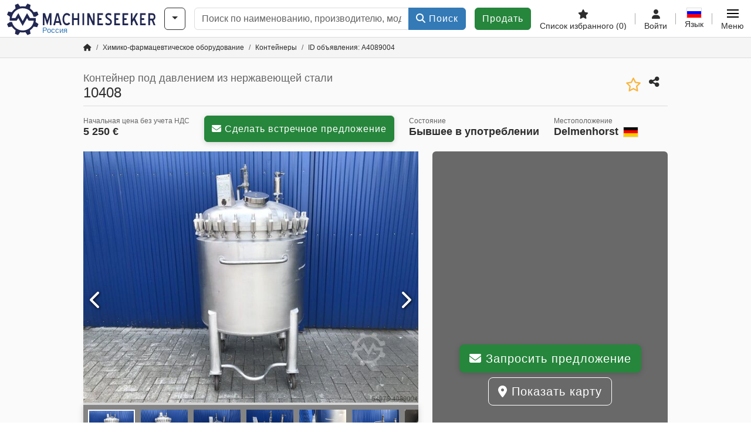

--- FILE ---
content_type: text/html; charset=UTF-8
request_url: https://www.machineseeker.ru.com/m-10408/i-4089004
body_size: 62839
content:

    <!DOCTYPE html>
    <html lang="ru-RU">
    <head>
        <title>Контейнер под давлением из нержавеющей стали 10408 Предложение на Machineseeker</title><meta property="og:image" content="https://cdn.machineseeker.com/data/listing/img/hdv/ms/75/40/4089004-01.jpg?v=1691791526">
<meta name="title" content="Контейнер под давлением из нержавеющей стали 10408 Предложение на Machineseeker">
<meta name="robots" content="noindex, follow">
<meta charset="utf-8">
<meta http-equiv="X-UA-Compatible" content="IE=edge">
<meta name="viewport" content="width=device-width, initial-scale=1">
<link href="https://cdn.machineseeker.com/ms_favicon.ico?v=1739437402" rel="icon">
<link href="https://cdn.machineseeker.com/img/frontend/touch-icon-iphone_b_ms.png?v=1739437402" rel="apple-touch-icon">
<link href="https://cdn.machineseeker.com/img/frontend/touch-icon-iphone_b_ms.png?v=1739437402" rel="shortcut icon" sizes="180x180">
<link href="https://cdn.machineseeker.com/css/maschinensucher.min.css?v=1768220138" rel="stylesheet">
<link href="https://cdn.machineseeker.com/css/frontend/auction/msg-auctions.css?v=1742378552" rel="stylesheet">
<link href="https://cdn.machineseeker.com/assets/1767605695/npm_keen-slider/keen-slider.min.css" rel="stylesheet">
<style>#listingCarousel4089004.keen-slider-uninitialized .keen-slider__slide { min-width: 100%; max-width: 100%; }</style>
<style>#listingCarouselThumbnail4089004.keen-slider-uninitialized .keen-slider__slide { margin-right: 10px; }</style>
<style>#listingCarousel71551110.keen-slider-uninitialized .keen-slider__slide { min-width: 100%; max-width: 100%; }</style>
<style>#listingCarousel73801581.keen-slider-uninitialized .keen-slider__slide { min-width: 100%; max-width: 100%; }</style>
<style>#listingCarousel186459912.keen-slider-uninitialized .keen-slider__slide { min-width: 100%; max-width: 100%; }</style>
<style>#listingCarousel71307243.keen-slider-uninitialized .keen-slider__slide { min-width: 100%; max-width: 100%; }</style>
<style>#listingCarousel125626734.keen-slider-uninitialized .keen-slider__slide { min-width: 100%; max-width: 100%; }</style>
<style>#listingCarousel42981855.keen-slider-uninitialized .keen-slider__slide { min-width: 100%; max-width: 100%; }</style>
<style>#listingCarousel59294986.keen-slider-uninitialized .keen-slider__slide { min-width: 100%; max-width: 100%; }</style>
<style>#listingCarousel145518137.keen-slider-uninitialized .keen-slider__slide { min-width: 100%; max-width: 100%; }</style>
<style>#listingCarousel46964318.keen-slider-uninitialized .keen-slider__slide { min-width: 100%; max-width: 100%; }</style>
<style>#listingCarousel39962139.keen-slider-uninitialized .keen-slider__slide { min-width: 100%; max-width: 100%; }</style>
<script>var brand = "ms";
var googleSitekey = "6LfzG2IcAAAAAAWdxTB46FZEAuoSFPXNqqD_S4GO";
var exitIntent = null;
var overwriteMsgAuctionsDomain = "https:\/\/www.machineseeker.ru.com";
var auctionsCdnDomain = "https:\/\/cdn.machineseeker.com";
var wpKey = "BBlT2McH67HzKKztQPowgkIIwGCUI-rIJvX1KFXqmjkoFfhcPU2ES8rrvr6oOVcmU6sqhdpXNquE5qzrxPfrAbU";
var wpAskDelay = 5000;
var wpRegisterFollowUpEvent = "LISTING_VISITED";
var wpRegisterFollowUpTarget = 4089004;
var wpCookieReject = false;
var keenSliderListingCarousel4089004 = null;
var keenSliderListingCarouselThumbnail4089004 = null;
var keenSliderListingCarousel71551110 = null;
var keenSliderListingCarousel73801581 = null;
var keenSliderListingCarousel186459912 = null;
var keenSliderListingCarousel71307243 = null;
var keenSliderListingCarousel125626734 = null;
var keenSliderListingCarousel42981855 = null;
var keenSliderListingCarousel59294986 = null;
var keenSliderListingCarousel145518137 = null;
var keenSliderListingCarousel46964318 = null;
var keenSliderListingCarousel39962139 = null;
var googlePlacesClientApiKey = "AIzaSyDgdHuIiaNba4dc2nrcS5k0OzvOEVZkL_o";
var googlePlacesMapId = "8c2e855efb9e39ef";</script>
<script src="https://cdn.machineseeker.com/js/jquery-3.7.1.min.js?v=1739437402" defer></script>
<script src="https://cdn.machineseeker.com/data/js/i18n.b_ms_ru_RU.js?v=1768227163" defer></script>
<script src="https://cdn.machineseeker.com/js/popper.min.js?v=1739437402" defer></script>
<script src="https://cdn.machineseeker.com/js/js.cookie.min.js?v=1739437402" defer></script>
<script src="https://cdn.machineseeker.com/js/frontend/stargate/index-control.min.js?v=1739437402" defer></script>
<script src="https://cdn.machineseeker.com/js/frontend/messaging/retargeting/retargeting.min.js?v=1739437402" defer></script>
<script src="https://cdn.machineseeker.com/js/frontend/listing/listingModal.min.js?v=1761638682" defer></script>
<script src="https://cdn.machineseeker.com/js/frontend/webpush.min.js?v=1757485579" defer></script>
<script src="https://cdn.machineseeker.com/js/frontend/customer/listing-management/listing-management.min.js?v=1768300530" defer></script>
<script src="https://cdn.machineseeker.com/js/frontend/booking/upsell.min.js?v=1761740645" defer></script>
<script src="https://cdn.machineseeker.com/js/frontend/widgets/keen-slider-ms.min.js?v=1739437402" defer></script>
<script src="https://cdn.machineseeker.com/js/frontend/main/favorites/favorites.min.js?v=1749040075" defer></script>
<script src="https://cdn.machineseeker.com/js/frontend/ofni/ofni.min.js?v=1739437402" defer></script>
<script src="https://cdn.machineseeker.com/assets/1767605695/vendor_yiisoft_yii2_assets/yii.min.js" defer></script>
<script src="https://cdn.machineseeker.com/assets/1767605695/vendor_yiisoft_yii2_assets/yii.activeForm.min.js" defer></script>
<script src="https://cdn.machineseeker.com/assets/1767605695/vendor_yiisoft_yii2_assets/yii.validation.min.js" defer></script>
<script src="https://cdn.machineseeker.com/assets/1767605695/bower_yii2-pjax/jquery.pjax.min.js" defer></script>
<script src="https://cdn.machineseeker.com/assets/1767605695/bower_bootstrap_dist/js/bootstrap.bundle.min.js" defer></script>
<script src="https://cdn.machineseeker.com/js/frontend/frontend.min.js?v=1765962796" defer></script>
<script src="https://cdn.machineseeker.com/js/frontend/auction/msg-auctions.js?v=1768220139" defer></script>
<script src="https://cdn.machineseeker.com/js/frontend/listing/listing.min.js?v=1760359854" defer></script>
<script src="https://cdn.machineseeker.com/js/frontend/notification/track.min.js?v=1739437402" defer></script>
<script src="https://cdn.machineseeker.com/js/jquery.placeholder.min.js?v=1739437402" defer></script>
<script src="https://www.youtube.com/iframe_api" defer></script>
<script src="https://cdn.machineseeker.com/js/frontend/main/youtube/youtube_iframe_api.min.js?v=1760002191" defer></script>
<script src="https://cdn.machineseeker.com/js/frontend/inquiry/inquiry.min.js?v=1756890194" defer></script>
<script src="https://cdn.machineseeker.com/assets/1767605695/npm_keen-slider/keen-slider.min.js" defer></script>
<script>document.addEventListener('DOMContentLoaded', function() { $(function () { window['dataLayer'] = {
                    'push': () => {
                    }
                };

                $("body,html").bind("touchstart touchmove scroll mousedown DOMMouseScroll mousewheel keyup click", function(){
                    frontend.google.recaptcha.loadScript();
                });  
   /* global dataLayer */
     dataLayer.push({
        'event': 'datalistingpage',
        'maincategory': '6_Chemische & pharmazeutische Maschinen',
        'listingtype': 'Kleinanzeige'
    });
    dataLayer.push({
        'event': 'remarketing_ids',
        'items': [{
            'id': '4089004',
            'google_business_vertical': 'custom'
        }]
    });
keenSliderListingCarousel4089004 = new KeenSlider("#listingCarousel4089004", {"breakpoints":[],"slides":{"perView":1},"loop":false,"slideChanged":function (slider) {SliderAddons.slideChangedHandler(slider);listing.slideChanged(slider);},"dragStarted":SliderAddons.dragStartedHandler,"created":SliderAddons.createdHandler,"animationEnded":SliderAddons.animationEndedHandler,"updated":SliderAddons.updatedHandler});
keenSliderListingCarouselThumbnail4089004 = new KeenSlider("#listingCarouselThumbnail4089004", {"breakpoints":[],"slides":{"perView":"auto","spacing":10},"rubberband":false,"dragStarted":SliderAddons.dragStartedHandler,"created":SliderAddons.createdHandler,"animationEnded":SliderAddons.animationEndedHandler,"slideChanged":function (slider) {SliderAddons.slideChangedHandler(slider);},"updated":SliderAddons.updatedHandler}, [SliderAddons.ThumbnailPlugin(keenSliderListingCarousel4089004)]);
jQuery('#listing-inquiry-form-ZvV-').yiiActiveForm([{"id":"listing-inquiry-form-zvv-message","name":"message","container":".field-listing-inquiry-form-zvv-message","input":"#listing-inquiry-form-zvv-message","error":".invalid-feedback","enableAjaxValidation":true},{"id":"listing-inquiry-form-zvv-messagehash","name":"messageHash","container":".field-listing-inquiry-form-zvv-messagehash","input":"#listing-inquiry-form-zvv-messagehash","error":".invalid-feedback","enableAjaxValidation":true},{"id":"listing-inquiry-form-zvv-name","name":"name","container":".field-listing-inquiry-form-zvv-name","input":"#listing-inquiry-form-zvv-name","error":".invalid-feedback","enableAjaxValidation":true},{"id":"listing-inquiry-form-zvv-email","name":"email","container":".field-listing-inquiry-form-zvv-email","input":"#listing-inquiry-form-zvv-email","error":".invalid-feedback","enableAjaxValidation":true},{"id":"listing-inquiry-form-zvv-phonenumber","name":"phoneNumber","container":".field-listing-inquiry-form-zvv-phonenumber","input":"#listing-inquiry-form-zvv-phonenumber","error":".invalid-feedback","enableAjaxValidation":true},{"id":"listing-inquiry-form-zvv-company","name":"company","container":".field-listing-inquiry-form-zvv-company","input":"#listing-inquiry-form-zvv-company","error":".invalid-feedback","enableAjaxValidation":true},{"id":"listing-inquiry-form-zvv-location","name":"location","container":".field-listing-inquiry-form-zvv-location","input":"#listing-inquiry-form-zvv-location","error":".invalid-feedback","enableAjaxValidation":true},{"id":"listing-inquiry-form-zvv-location","name":"location","container":".field-listing-inquiry-form-zvv-location","input":"#listing-inquiry-form-zvv-location","error":".invalid-feedback","enableAjaxValidation":true},{"id":"listing-inquiry-form-zvv-isdealer","name":"isDealer","container":".field-listing-inquiry-form-zvv-isdealer","input":"#listing-inquiry-form-zvv-isdealer","error":".invalid-feedback","enableAjaxValidation":true},{"id":"listing-inquiry-form-zvv-iscategoryinquiry","name":"isCategoryInquiry","container":".field-listing-inquiry-form-zvv-iscategoryinquiry","input":"#listing-inquiry-form-zvv-iscategoryinquiry","error":".invalid-feedback","enableAjaxValidation":true},{"id":"listing-inquiry-form-zvv-categoryinquirytext","name":"categoryInquiryText","container":".field-listing-inquiry-form-zvv-categoryinquirytext","input":"#listing-inquiry-form-zvv-categoryinquirytext","error":".invalid-feedback","enableAjaxValidation":true},{"id":"listing-inquiry-form-zvv-country","name":"country","container":".field-listing-inquiry-form-zvv-country","input":"#listing-inquiry-form-zvv-country","error":".invalid-feedback","enableAjaxValidation":true},{"id":"listing-inquiry-form-zvv-listingid","name":"listingId","container":".field-listing-inquiry-form-zvv-listingid","input":"#listing-inquiry-form-zvv-listingid","error":".invalid-feedback","enableAjaxValidation":true},{"id":"listing-inquiry-form-zvv-edittoken","name":"editToken","container":".field-listing-inquiry-form-zvv-edittoken","input":"#listing-inquiry-form-zvv-edittoken","error":".invalid-feedback","enableAjaxValidation":true},{"id":"listing-inquiry-form-zvv-messagetype","name":"messageType","container":".field-listing-inquiry-form-zvv-messagetype","input":"#listing-inquiry-form-zvv-messagetype","error":".invalid-feedback","enableAjaxValidation":true},{"id":"listing-inquiry-form-zvv-eventsource","name":"eventSource","container":".field-listing-inquiry-form-zvv-eventsource","input":"#listing-inquiry-form-zvv-eventsource","error":".invalid-feedback","enableAjaxValidation":true},{"id":"listing-inquiry-form-zvv-eventcontext","name":"eventContext","container":".field-listing-inquiry-form-zvv-eventcontext","input":"#listing-inquiry-form-zvv-eventcontext","error":".invalid-feedback","enableAjaxValidation":true},{"id":"listing-inquiry-form-zvv-redirect","name":"redirect","container":".field-listing-inquiry-form-zvv-redirect","input":"#listing-inquiry-form-zvv-redirect","error":".invalid-feedback","enableAjaxValidation":true},{"id":"listing-inquiry-form-zvv-submitmode","name":"submitMode","container":".field-listing-inquiry-form-zvv-submitmode","input":"#listing-inquiry-form-zvv-submitmode","error":".invalid-feedback","enableAjaxValidation":true}], {"errorSummary":".alert.alert-danger","errorCssClass":"is-invalid","successCssClass":"is-valid","validationStateOn":"input","validationUrl":"\/inquiry\/listing-inquiry\/validate"});
$("#listing-inquiry-form-ZvV-").on("beforeSubmit",function (event) {
        if(!$(this).hasClass("has-token")){
       event.preventDefault();
       let button = $(this).find("button[type=\"submit\"]");
       let form = $(this);
       let hiddenfield = "<input id=\"recaptcha-listing-inquiry-form-ZvV-\" type=\"hidden\" name=\"recaptcha\" val=\"0\">";
       let id = $(hiddenfield).attr("id");
       grecaptcha.enterprise.ready(function () {
        grecaptcha.enterprise.execute("6LfzG2IcAAAAAAWdxTB46FZEAuoSFPXNqqD_S4GO", {action: "listing_inquiry"}).then(function (token) {
            if(form.find("#"+id).length == 0) {
                form.append(hiddenfield);
            }
            $("#" + id).val(token);
            form.addClass("has-token");
            form.submit();
        });
    });
 return false;
  }
 
  });
jQuery('#listing-inquiry-form-ZvV--revoke').yiiActiveForm([], {"errorSummary":".alert.alert-danger","errorCssClass":"is-invalid","successCssClass":"is-valid","validationStateOn":"input"});
$("#listing-inquiry-form-ZvV--revoke").on("beforeSubmit",function (event) {
        if(!$(this).hasClass("has-token")){
       event.preventDefault();
       let button = $(this).find("button[type=\"submit\"]");
       let form = $(this);
       let hiddenfield = "<input id=\"recaptcha-listing-inquiry-form-ZvV--revoke\" type=\"hidden\" name=\"recaptcha\" val=\"0\">";
       let id = $(hiddenfield).attr("id");
       grecaptcha.enterprise.ready(function () {
        grecaptcha.enterprise.execute("6LfzG2IcAAAAAAWdxTB46FZEAuoSFPXNqqD_S4GO", {action: "listing_inquiry"}).then(function (token) {
            if(form.find("#"+id).length == 0) {
                form.append(hiddenfield);
            }
            $("#" + id).val(token);
            form.addClass("has-token");
            form.submit();
        });
    });
 return false;
  }
 
  });
jQuery('#Pdfform').yiiActiveForm([], {"errorSummary":".alert.alert-danger","errorCssClass":"is-invalid","successCssClass":"is-valid","validationStateOn":"input"});
keenSliderListingCarousel71551110 = new KeenSlider("#listingCarousel71551110", {"breakpoints":[],"slides":{"perView":1},"loop":false,"slideChanged":function (slider) {SliderAddons.slideChangedHandler(slider);listing.slideChanged(slider);},"dragStarted":SliderAddons.dragStartedHandler,"created":SliderAddons.createdHandler,"animationEnded":SliderAddons.animationEndedHandler,"updated":SliderAddons.updatedHandler});
keenSliderListingCarousel73801581 = new KeenSlider("#listingCarousel73801581", {"breakpoints":[],"slides":{"perView":1},"loop":false,"slideChanged":function (slider) {SliderAddons.slideChangedHandler(slider);listing.slideChanged(slider);},"dragStarted":SliderAddons.dragStartedHandler,"created":SliderAddons.createdHandler,"animationEnded":SliderAddons.animationEndedHandler,"updated":SliderAddons.updatedHandler});
keenSliderListingCarousel186459912 = new KeenSlider("#listingCarousel186459912", {"breakpoints":[],"slides":{"perView":1},"loop":false,"slideChanged":function (slider) {SliderAddons.slideChangedHandler(slider);listing.slideChanged(slider);},"dragStarted":SliderAddons.dragStartedHandler,"created":SliderAddons.createdHandler,"animationEnded":SliderAddons.animationEndedHandler,"updated":SliderAddons.updatedHandler});
keenSliderListingCarousel71307243 = new KeenSlider("#listingCarousel71307243", {"breakpoints":[],"slides":{"perView":1},"loop":false,"slideChanged":function (slider) {SliderAddons.slideChangedHandler(slider);listing.slideChanged(slider);},"dragStarted":SliderAddons.dragStartedHandler,"created":SliderAddons.createdHandler,"animationEnded":SliderAddons.animationEndedHandler,"updated":SliderAddons.updatedHandler});
keenSliderListingCarousel125626734 = new KeenSlider("#listingCarousel125626734", {"breakpoints":[],"slides":{"perView":1},"loop":false,"slideChanged":function (slider) {SliderAddons.slideChangedHandler(slider);listing.slideChanged(slider);},"dragStarted":SliderAddons.dragStartedHandler,"created":SliderAddons.createdHandler,"animationEnded":SliderAddons.animationEndedHandler,"updated":SliderAddons.updatedHandler});
keenSliderListingCarousel42981855 = new KeenSlider("#listingCarousel42981855", {"breakpoints":[],"slides":{"perView":1},"loop":false,"slideChanged":function (slider) {SliderAddons.slideChangedHandler(slider);listing.slideChanged(slider);},"dragStarted":SliderAddons.dragStartedHandler,"created":SliderAddons.createdHandler,"animationEnded":SliderAddons.animationEndedHandler,"updated":SliderAddons.updatedHandler});
keenSliderListingCarousel59294986 = new KeenSlider("#listingCarousel59294986", {"breakpoints":[],"slides":{"perView":1},"loop":false,"slideChanged":function (slider) {SliderAddons.slideChangedHandler(slider);listing.slideChanged(slider);},"dragStarted":SliderAddons.dragStartedHandler,"created":SliderAddons.createdHandler,"animationEnded":SliderAddons.animationEndedHandler,"updated":SliderAddons.updatedHandler});
keenSliderListingCarousel145518137 = new KeenSlider("#listingCarousel145518137", {"breakpoints":[],"slides":{"perView":1},"loop":false,"slideChanged":function (slider) {SliderAddons.slideChangedHandler(slider);listing.slideChanged(slider);},"dragStarted":SliderAddons.dragStartedHandler,"created":SliderAddons.createdHandler,"animationEnded":SliderAddons.animationEndedHandler,"updated":SliderAddons.updatedHandler});
keenSliderListingCarousel46964318 = new KeenSlider("#listingCarousel46964318", {"breakpoints":[],"slides":{"perView":1},"loop":false,"slideChanged":function (slider) {SliderAddons.slideChangedHandler(slider);listing.slideChanged(slider);},"dragStarted":SliderAddons.dragStartedHandler,"created":SliderAddons.createdHandler,"animationEnded":SliderAddons.animationEndedHandler,"updated":SliderAddons.updatedHandler});
keenSliderListingCarousel39962139 = new KeenSlider("#listingCarousel39962139", {"breakpoints":[],"slides":{"perView":1},"loop":false,"slideChanged":function (slider) {SliderAddons.slideChangedHandler(slider);listing.slideChanged(slider);},"dragStarted":SliderAddons.dragStartedHandler,"created":SliderAddons.createdHandler,"animationEnded":SliderAddons.animationEndedHandler,"updated":SliderAddons.updatedHandler});
$(document).on('beforeValidate', '[data-form="watchlist"]', frontend.util.disableSubmitButton)
$(document).on('afterValidate', '[data-form="watchlist"]', frontend.util.activateSubmitButton)
$(document).on('beforeSubmit', '[data-form="watchlist"]', frontend.util.disableSubmitButton)
$(document).on('afterSubmit', '[data-form="watchlist"]', frontend.util.activateSubmitButton)
jQuery(document).pjax("#watchlist-pjax a", {"push":false,"replace":false,"timeout":1000,"scrollTo":false,"container":"#watchlist-pjax"});
jQuery(document).off("submit", "#watchlist-pjax form[data-pjax]").on("submit", "#watchlist-pjax form[data-pjax]", function (event) {jQuery.pjax.submit(event, {"push":false,"replace":false,"timeout":1000,"scrollTo":false,"container":"#watchlist-pjax"});});
jQuery('#AdReportForm').yiiActiveForm([{"id":"listingreportmodel-name","name":"name","container":".field-listingreportmodel-name","input":"#listingreportmodel-name","error":".invalid-feedback","validate":function (attribute, value, messages, deferred, $form) {yii.validation.required(value, messages, {"message":"Необходимо заполнить «Имя»."});}},{"id":"listingreportmodel-email","name":"email","container":".field-listingreportmodel-email","input":"#listingreportmodel-email","error":".invalid-feedback","validate":function (attribute, value, messages, deferred, $form) {yii.validation.required(value, messages, {"message":"Необходимо заполнить «Электронная почта»."});yii.validation.email(value, messages, {"pattern":/^[a-zA-Z0-9!#$%&'*+\/=?^_`{|}~-]+(?:\.[a-zA-Z0-9!#$%&'*+\/=?^_`{|}~-]+)*@(?:[a-zA-Z0-9](?:[a-zA-Z0-9-]*[a-zA-Z0-9])?\.)+[a-zA-Z0-9](?:[a-zA-Z0-9-]*[a-zA-Z0-9])?$/,"fullPattern":/^[^@]*<[a-zA-Z0-9!#$%&'*+\/=?^_`{|}~-]+(?:\.[a-zA-Z0-9!#$%&'*+\/=?^_`{|}~-]+)*@(?:[a-zA-Z0-9](?:[a-zA-Z0-9-]*[a-zA-Z0-9])?\.)+[a-zA-Z0-9](?:[a-zA-Z0-9-]*[a-zA-Z0-9])?>$/,"allowName":false,"message":"Значение «Электронная почта» не является правильным email адресом.","enableIDN":false,"skipOnEmpty":1});}},{"id":"listingreportmodel-reason","name":"reason","container":".field-listingreportmodel-reason","input":"#listingreportmodel-reason","error":".invalid-feedback","validate":function (attribute, value, messages, deferred, $form) {yii.validation.required(value, messages, {"message":"Необходимо заполнить «причина»."});}},{"id":"listingreportmodel-otherreason","name":"otherReason","container":".field-listingreportmodel-otherreason","input":"#listingreportmodel-otherreason","error":".invalid-feedback","validate":function (attribute, value, messages, deferred, $form) {yii.validation.string(value, messages, {"message":"Значение «Другая причина» должно быть строкой.","max":2000,"tooLong":"Значение «Другая причина» должно содержать максимум 2 000 символов.","skipOnEmpty":1});}}], {"errorSummary":".alert.alert-danger","errorCssClass":"is-invalid","successCssClass":"is-valid","validationStateOn":"input"});
$("#AdReportForm").on("beforeSubmit",function (event) {
        if(!$(this).hasClass("has-token")){
       event.preventDefault();
       let button = $(this).find("button[type=\"submit\"]");
       let form = $(this);
       let hiddenfield = "<input id=\"recaptcha-AdReportForm\" type=\"hidden\" name=\"recaptcha\" val=\"0\">";
       let id = $(hiddenfield).attr("id");
       grecaptcha.enterprise.ready(function () {
        grecaptcha.enterprise.execute("6LfzG2IcAAAAAAWdxTB46FZEAuoSFPXNqqD_S4GO", {action: "listing_accusation"}).then(function (token) {
            if(form.find("#"+id).length == 0) {
                form.append(hiddenfield);
            }
            $("#" + id).val(token);
            form.addClass("has-token");
            form.submit();
        });
    });
 return false;
  }
 
  });
jQuery(document).pjax("#report-pjax a", {"push":false,"replace":false,"timeout":1000,"scrollTo":false,"container":"#report-pjax"});
jQuery(document).off("submit", "#report-pjax form[data-pjax]").on("submit", "#report-pjax form[data-pjax]", function (event) {jQuery.pjax.submit(event, {"push":false,"replace":false,"timeout":1000,"scrollTo":false,"container":"#report-pjax"});});
jQuery('#adRecommendForm').yiiActiveForm([{"id":"listingrecommendmodel-name","name":"name","container":".field-listingrecommendmodel-name","input":"#listingrecommendmodel-name","error":".invalid-feedback","validate":function (attribute, value, messages, deferred, $form) {yii.validation.required(value, messages, {"message":"Необходимо заполнить «Собственное имя»."});}},{"id":"listingrecommendmodel-emailsender","name":"emailSender","container":".field-listingrecommendmodel-emailsender","input":"#listingrecommendmodel-emailsender","error":".invalid-feedback","validate":function (attribute, value, messages, deferred, $form) {yii.validation.required(value, messages, {"message":"Необходимо заполнить «Собственный адрес электронной почты»."});yii.validation.email(value, messages, {"pattern":/^[a-zA-Z0-9!#$%&'*+\/=?^_`{|}~-]+(?:\.[a-zA-Z0-9!#$%&'*+\/=?^_`{|}~-]+)*@(?:[a-zA-Z0-9](?:[a-zA-Z0-9-]*[a-zA-Z0-9])?\.)+[a-zA-Z0-9](?:[a-zA-Z0-9-]*[a-zA-Z0-9])?$/,"fullPattern":/^[^@]*<[a-zA-Z0-9!#$%&'*+\/=?^_`{|}~-]+(?:\.[a-zA-Z0-9!#$%&'*+\/=?^_`{|}~-]+)*@(?:[a-zA-Z0-9](?:[a-zA-Z0-9-]*[a-zA-Z0-9])?\.)+[a-zA-Z0-9](?:[a-zA-Z0-9-]*[a-zA-Z0-9])?>$/,"allowName":false,"message":"Значение «Собственный адрес электронной почты» не является правильным email адресом.","enableIDN":false,"skipOnEmpty":1});yii.validation.string(value, messages, {"message":"Значение «Собственный адрес электронной почты» должно быть строкой.","max":255,"tooLong":"Значение «Собственный адрес электронной почты» должно содержать максимум 255 символов.","skipOnEmpty":1});}},{"id":"listingrecommendmodel-emailreceiver","name":"emailReceiver","container":".field-listingrecommendmodel-emailreceiver","input":"#listingrecommendmodel-emailreceiver","error":".invalid-feedback","validate":function (attribute, value, messages, deferred, $form) {yii.validation.required(value, messages, {"message":"Необходимо заполнить «Адрес электронной почты получателя»."});yii.validation.email(value, messages, {"pattern":/^[a-zA-Z0-9!#$%&'*+\/=?^_`{|}~-]+(?:\.[a-zA-Z0-9!#$%&'*+\/=?^_`{|}~-]+)*@(?:[a-zA-Z0-9](?:[a-zA-Z0-9-]*[a-zA-Z0-9])?\.)+[a-zA-Z0-9](?:[a-zA-Z0-9-]*[a-zA-Z0-9])?$/,"fullPattern":/^[^@]*<[a-zA-Z0-9!#$%&'*+\/=?^_`{|}~-]+(?:\.[a-zA-Z0-9!#$%&'*+\/=?^_`{|}~-]+)*@(?:[a-zA-Z0-9](?:[a-zA-Z0-9-]*[a-zA-Z0-9])?\.)+[a-zA-Z0-9](?:[a-zA-Z0-9-]*[a-zA-Z0-9])?>$/,"allowName":false,"message":"Значение «Адрес электронной почты получателя» не является правильным email адресом.","enableIDN":false,"skipOnEmpty":1});yii.validation.string(value, messages, {"message":"Значение «Адрес электронной почты получателя» должно быть строкой.","max":255,"tooLong":"Значение «Адрес электронной почты получателя» должно содержать максимум 255 символов.","skipOnEmpty":1});}},{"id":"listingrecommendmodel-message","name":"message","container":".field-listingrecommendmodel-message","input":"#listingrecommendmodel-message","error":".invalid-feedback","validate":function (attribute, value, messages, deferred, $form) {yii.validation.string(value, messages, {"message":"Значение «Ваше сообщение получателю» должно быть строкой.","max":2000,"tooLong":"Значение «Ваше сообщение получателю» должно содержать максимум 2 000 символов.","skipOnEmpty":1});}}], {"errorSummary":".alert.alert-danger","errorCssClass":"is-invalid","successCssClass":"is-valid","validationStateOn":"input"});
$("#adRecommendForm").on("beforeSubmit",function (event) {
        if(!$(this).hasClass("has-token")){
       event.preventDefault();
       let button = $(this).find("button[type=\"submit\"]");
       let form = $(this);
       let hiddenfield = "<input id=\"recaptcha-adRecommendForm\" type=\"hidden\" name=\"recaptcha\" val=\"0\">";
       let id = $(hiddenfield).attr("id");
       grecaptcha.enterprise.ready(function () {
        grecaptcha.enterprise.execute("6LfzG2IcAAAAAAWdxTB46FZEAuoSFPXNqqD_S4GO", {action: "listing_recommendation"}).then(function (token) {
            if(form.find("#"+id).length == 0) {
                form.append(hiddenfield);
            }
            $("#" + id).val(token);
            form.addClass("has-token");
            form.submit();
        });
    });
 return false;
  }
 
  });
jQuery(document).pjax("#recommend-pjax a", {"push":false,"replace":false,"timeout":1000,"scrollTo":false,"container":"#recommend-pjax"});
jQuery(document).off("submit", "#recommend-pjax form[data-pjax]").on("submit", "#recommend-pjax form[data-pjax]", function (event) {jQuery.pjax.submit(event, {"push":false,"replace":false,"timeout":1000,"scrollTo":false,"container":"#recommend-pjax"});});
header.instantSearch.placeholder = "Поиск по наименованию, производителю, модели, ..."
header.instantSearch.enabled = true }); });</script><noscript><iframe sandbox="allow-same-origin" src="https://www.googletagmanager.com/ns.html?id=GTM-56KKDTG"
                height="0" width="0" style="display:none;visibility:hidden"></iframe></noscript><meta name="csrf-param" content="_csrf"><meta name="csrf-token" content="fMxEjwY0N-R25n68-Or9IM_W9Yl9VPUOOmsu47igvWIX_SW2Ul9RqhyjNOnJqbhjvriM0xcEumVLOWqt95XnNw==">    </head>

    <body >
    <header><section id="header"
             class="container-fluid "><section id="header-logo"><a href="/"><img id="logo-img"
             src="https://cdn.machineseeker.com/img/frontend/main/logo/ms_logo.svg?v=1739437402" class="img-fluid  d-block" width="200" height="55"
             alt="Machineseeker"/><img class="img-fluid d-none" width="48" height="48"
             loading="lazy" src="https://cdn.machineseeker.com/img/frontend/main/logo/icon_b_ms.svg?v=1739437402"
             alt="Machineseeker"/><div id="logo-subtitle"
                 class="d-none d-md-block mt-1 text-primary ms">
                                    Россия                            </div></a></section><section id="header-searchbar" class="d-flex align-items-center gap-r-15 gap-last-0"><div id="category-dropdown" class="d-none d-md-block"><button type="button" onclick="header.categoryDropdown.toggle()"
                class="btn btn-nowrap btn-outline-gray-45 dropdown-toggle"
                aria-label="Категории"
                aria-labelledby="category-dropdown-label"><span class="d-xl-none d-xxl-inline-block" id="category-dropdown-label">
               Категории           </span></button></div><form id="search-form" action="/main/search/index"
      onsubmit=""
      class="w-100"
      method="get"><div class="input-group"><input type="text"
               id="search-input"
               class="form-control"
               placeholder="Поиск по наименованию, производителю, модели, ..."
               value=""
               name="search-word"
                            oninput="header.instantSearch.checkInput();"
                onfocus="header.searchHistory.activate()"
                           autocomplete="off"><div class="search-history-box z-index-popover shadow-lg position-absolute w-100"><ul class="list-group list-group-flush"></ul></div><button id="search-reset" class="btn btn-light border text-muted d-none" type="button"
                aria-label="Удалить"
                onclick="header.instantSearch.deleteSearchWord()"><i class="fa-solid fa-xmark"></i></button><button id="search-submit" class="btn btn-primary" type="submit"><i class="fa-solid fa-magnifying-glass"></i>
            Поиск        </button></div><div id="instant-search-wrapper" data-before-left="15"
             class="position-absolute px-3 shadow bg-white w-100 mt-xxl-3 z-index-popover border-top "><span class="caret d-none d-lg-block"></span><nav class="navbar navbar-expand-sm px-0 sticky-top d-lg-none "><ul id="scrollspy-nav" class="navbar-nav flex-no-break flex-row gap-r-15 overflow-scroll-xs"><li id="machine-type-nav-item" class="nav-item "><span class="nav-link active text-dark" style="cursor: pointer;"
                              onclick="header.instantSearch.scrollTo(this, header.instantSearch.bulletPoints.listingTitle)">
                            Обозначение                        </span></li><li id="manufacturer-nav-item" class="nav-item"><span class="nav-link text-dark" style="cursor: pointer;"
                              onclick="header.instantSearch.scrollTo(this, header.instantSearch.bulletPoints.manufacturer)">
                            Производитель                        </span></li><li id="category-nav-item" class="nav-item"><span class="nav-link text-dark" style="cursor: pointer;"
                              onclick="header.instantSearch.scrollTo(this, header.instantSearch.bulletPoints.category)">
                            Категория                        </span></li><li id="product-nav-item" class="nav-item"><span class="nav-link text-dark" style="cursor: pointer;"
                              onclick="header.instantSearch.scrollTo(this, header.instantSearch.bulletPoints.product)">
                            Продукт                        </span></li></ul></nav><div id="instant-search-box" class="row text-start py-3 shadow-sm"><div class="col-12 col-lg d-none instant-search-column" id="machine-type-column"><p class="text-dark m-0 fw-bold">
                        Обозначение                    </p><div id="listingTitle-isl" class="instant-search-list"></div></div><div class="col-12 col-lg d-none instant-search-column" id="manufacturer-column"><p class="text-dark m-0 fw-bold">
                        Производитель                    </p><div id="manufacturer-isl" class="instant-search-list"></div></div><div class="col-12 col-lg d-none instant-search-column" id="category-column"><p class="text-dark m-0 fw-bold">
                        Категория                    </p><div id="category-isl" class="instant-search-list"></div></div><div class="col-12 col-lg d-none instant-search-column" id="product-column"><p class="text-dark m-0 fw-bold">
                        Продукты                    </p><div id="product-isl" class="instant-search-list"></div></div></div></div></form></section><section id="header-cta"><a href="/tariffs/"
           class="sell-now btn btn-cta"
           data-bs-container="body"
           data-bs-animation="false"
           data-bs-trigger="manual"
           data-bs-template='<div class="popover popover-sell-now mw-rem-24 mw-xxs-rem-12 text-center mw-100" role="tooltip"><div class="arrow"></div><div class="popover-body"></div><h4 class="popover-header"></h4></div>'
           data-bs-html="true"
           data-bs-toggle="popover"
           data-bs-placement="bottom"
           title="Действительно до 31.01."
           data-bs-content=""><span class="d-none d-xxl-inline">
                                    Продать машину                            </span><span class="d-xxl-none ">
            Продать            </span></a></section><section id="header-navigation" class="d-flex gap-l-10 gap-lg-l-30 gap-first-0 gap-last-0 justify-content-end"><a href="/main/favorites"
       class="d-none d-md-flex flex-column bar-right align-items-center justify-content-center justify-content-lg-end gap-b-5 gap-last-0 text-dark line-height-1"
       aria-label="Список избранного"><i class="fa-solid fa-star"></i><small class="d-none d-lg-block text-truncate">
            Список избранного            <span id="favorite-count">
                (0)
            </span></small></a><a href="/account/security/login"
       class="d-none d-lg-flex flex-column align-items-center justify-content-center bar-right justify-content-lg-end gap-b-5 gap-last-0 line-height-1 text-dark"><i class="fa-solid fa-user"></i><small class="d-none d-lg-block">
            Войти        </small></a><button id="language-select" class="bar-right border-0 text-dark btn btn-transparent btn-normal-spacing p-0"
            onclick="header.languageSelector.toggle('listing/display/index?id=4089004')"
            aria-label="Язык"><span class="language-selector p-0 pb-1"><img src="https://cdn.machineseeker.com/img/frontend/main/flags/blank24.png?v=1739437402"
                 class="flag24 flag24-ru" width="24" height="16"
                 alt="ru_RU"><span class="languageselect-flaglist shadow-lg bg-white h-auto position-absolute z-index-popover"
                  data-route="listing/display/index?id=4089004"><span class="caret"></span><span id="language-select-wrapper" class="d-flex flex-wrap p-2 gap-l-5 gap-r-5 gap-b-5"></span></span></span><small class="d-none d-lg-block">
            Язык        </small></button><div
        class="d-flex align-items-center text-dark flex-column gap-b-5 gap-last-0 line-height-1 justify-content-center justify-content-lg-end"
        role="button"
        aria-label="Меню"
        onclick="header.menu.toggle()"><span id="nav-burger"><span></span><span></span><span></span><span></span></span><small class="d-none d-lg-block">
        Меню    </small></div><nav class="ms-navigation"><span class="caret d-none d-lg-block"></span><div class="ms-menu-level-1"><p class="h4 px-3 d-none d-lg-block pt-3 pb-2">
            Меню        </p><ul><li><span style="position: relative;"><i class="fa-solid fa-magnifying-glass me-2"></i>Поиск<div class="position-absolute top-0 bottom-0 start-0 d-flex align-items-center justify-content-end" style="right: 0.75rem;" onclick="header.menu.toggleSubmenu(this);event.preventDefault();"><i class="fa-solid fa-chevron-down"></i></div></span><ul class="ms-menu ms-menu-level-2"><li><a href="/s/ci-1">Малые объявления</a></li><li><a href="/auctions/">Аукционы</a></li><li><a href="/main/search/index">Расширенный поиск</a></li><li><a href="/Haendler">Торговцы</a></li><li><a id="advertise-button" onclick="frontend.inquiry.categoryInquiry.openModal()">Отправить запрос</a></li></ul></li><li><span style="position: relative;"><i class="fa-solid fa-tags me-2"></i>Разместить объявление<div class="position-absolute top-0 bottom-0 start-0 d-flex align-items-center justify-content-end" style="right: 0.75rem;" onclick="header.menu.toggleSubmenu(this);event.preventDefault();"><i class="fa-solid fa-chevron-down"></i></div></span><ul class="ms-menu ms-menu-level-2"><li><a href="/tariffs/">Разместить объявление</a></li><li><a href="https://service.machineseeker.com/auctions-offer/">Выставить на аукцион</a></li><li><a href="/tariffs/">Цены и тарифы</a></li><li><a href="https://service.machineseeker.com/incredible-outreach/">Реклама на Machineseeker</a></li></ul></li><li><a href="/main/favorites/index"><i class="fa-solid fa-star me-2"></i>Список избранного</a></li><li><a href="/account/security/login"><i class="fa-solid fa-user me-2"></i>Вход и регистрация</a></li></ul></div></nav></section><div id="ms-navigation-overlay"></div></section><section id="category-teaser"></section><div class="container-fluid bg-light-gray border-bottom border-gray p-0"><div class="container-xl"><ol class="breadcrumb d-none d-sm-flex small px-0 m-0 bg-light-gray" itemscope
                itemtype="http://schema.org/BreadcrumbList"><li class="breadcrumb-item"
                        itemprop="itemListElement" itemscope
                        itemtype="http://schema.org/ListItem"><a class="text-dark" itemprop="item" href="/"
                                    aria-label="Главная"><span itemprop="name"><i itemprop="name" content="Home" class="fa-solid fa-house text-grey-150"></i></span></a><meta itemprop="position" content="1"/><div class="d-none"><div id="popover-links-0"><ul class="list-group list-group-flush"></ul></div></div></li><li class="breadcrumb-item"
                        itemprop="itemListElement" itemscope
                        itemtype="http://schema.org/ListItem"><a class="text-dark" itemprop="item" href="/s/ci-6"
                                    aria-label="Home"><span itemprop="name">Химико-фармацевтическое оборудование</span></a><meta itemprop="position" content="2"/><div class="d-none"><div id="popover-links-1"><ul class="list-group list-group-flush"></ul></div></div></li><li class="breadcrumb-item"
                        itemprop="itemListElement" itemscope
                        itemtype="http://schema.org/ListItem"><a class="text-dark" itemprop="item" href="/s/ci-618"
                                    aria-label="Home"                                   onmouseout="frontend.breadcrumb.popoverLinks.hide(this)"
                                   onmouseenter="frontend.breadcrumb.popoverLinks.show(this,'popover-links-2')"><span itemprop="name">Контейнеры</span></a><meta itemprop="position" content="3"/><div class="d-none"><div id="popover-links-2"><ul class="list-group list-group-flush"><li class="list-group-item"><a href="/s/ci-626">Лабораторные установки</a></li><li class="list-group-item"><a href="/s/ci-632">Реакторы, бойлеры, контейнеры</a></li><li class="list-group-item"><a href="/s/ci-627">Миксеры</a></li><li class="list-group-item"><a href="/s/ci-633">Приборы для встряхивания и перемешивания</a></li><li class="list-group-item"><a href="/s/ci-628">Дробилки</a></li><li class="list-group-item"><a href="/s/ci-638">Теплообменники</a></li><li class="list-group-item"><a href="/s/ci-624">Фасовочно-упаковочное оборудование</a></li></ul></div></div></li><li class="breadcrumb-item text-dark active"
                        itemprop="itemListElement" itemscope
                        itemtype="http://schema.org/ListItem"><span itemprop="name">ID объявления: A4089004</span><meta itemprop="position" content="4"/><div class="d-none"><div id="popover-links-3"><ul class="list-group list-group-flush"></ul></div></div></li></ol><div class="dropdown d-block d-sm-none" itemscope itemtype="http://schema.org/BreadcrumbList"><button type="button" class="btn  btn-sm btn-block text-truncate text-start dropdown-toggle"
                        style="white-space: nowrap !important;" data-bs-toggle="dropdown"><i class="fa-solid fa-house"></i> / ... / ID объявления: A4089004                </button><div class="dropdown-menu z-index-modal" itemprop="itemListElement" itemscope
                     itemtype="http://schema.org/ListItem"><a class="dropdown-item" itemprop="item" href="/"><span itemprop="name"><i class="fa-solid fa-house me-2"></i>Главная                                    </span><meta itemprop="position" content="1"/></a><a class="dropdown-item" itemprop="item" href="/s/ci-6"><span itemprop="name"><i class="fa-solid fa-share me-2"
                                           style="transform: scaleX(-1) rotate(182deg);"></i>Химико-фармацевтическое оборудование                                    </span><meta itemprop="position" content="2"/></a><a class="dropdown-item" itemprop="item" href="/s/ci-618"><span itemprop="name"><i class="fa-solid fa-share me-2"
                                           style="transform: scaleX(-1) rotate(182deg);"></i>Контейнеры                                    </span><meta itemprop="position" content="3"/></a><span class="dropdown-item disabled" itemprop="name"><i class="fa-solid fa-share me-2"
                                   style="transform: scaleX(-1) rotate(182deg);"></i>ID объявления: A4089004                                <meta itemprop="position" content="4"/></span></div></div></div></div></header><main><div class="bg-light"><section id="listing-detail" data-listing-id="4089004"
             class=" container-xl  py-4 inseratanzeige position-relative"
             itemscope

    <!-- region Google offer --><!-- endregion --><section id="alerts"></section><section id="top-data" class="mb-3"><div class="d-flex border-bottom pb-2 mb-3 position-relative"><h1 class="fs-3 mb-0" id="inserat-titel"
                data-listing-id="4089004"><div class="d-flex"><div><div class="fs-5 word-break text-gray-100"> Контейнер под давлением из нержавеющей стали</div><b class="word-break"></b>
        10408    </div></div></h1><div class="d-flex flex-column flex-lg-row ms-auto"><div class="d-flex flex-column flex-lg-row ms-auto me-4 pe-1 pt-lg-2 pe-lg-0 me-lg-0 ms-lg-2"><div data-grid="icon"><div class="watchlist-link  cursor-pointer"
     data-listing-id="4089004"
     data-bs-target="#watchlistmodal"
     data-ajax-target="#watchlist-pjax"

     data-category="6_Chemische & pharmazeutische Maschinen"
            data-favored-title="Удалить из избранного"
        data-non-favored-title="Добавить в избранное"
                    data-action-save="/main/favorites/save"
        data-action-delete="/main/favorites/delete"
        onclick="if(typeof listingList !== 'undefined' && !$(this).hasClass('favored')){listingList.setEngagementPosition(this)}
                    favorites.toggleListingFavorite(this);"
    ><div class="watchlist-popover"
             data-bs-container="body"
             data-bs-animation="false"
             data-bs-trigger="manual"
             data-bs-template='<div class="d-xl-block popover popover-watchlist d-none" style="height:fit-content" role="tooltip"><div class="popover-arrow"></div><div class="popover-body px-3 py-2 "></div></div>'
             data-bs-html="true"
             data-bs-toggle="popover"
             data-bs-placement="auto"
             data-bs-content="
<div class='p-0 modal-header pb-2'>
    Ваши сохранённые объявления хранятся только временно.    <button type='button' class='btn-close close-popover' onclick='favorites.closePopover(this)' aria-label='Закрыть'></button></div><p class='pt-2 font-weight-bold'>
    Зарегистрируйте бесплатную учетную запись прямо сейчас:</p><ol class='pl-5' style=' list-style-type: none'><li><i class='fa-solid fa-check text-center px-2 text-cta'></i>
        Синхронизировать список избранного    </li><li><i class='fa-solid fa-check text-center px-2 text-cta'></i>
        Эксклюзивные специальные предложения    </li><li><i class='fa-solid fa-check text-center px-2 text-cta'></i>
        Участвовать в аукционах    </li></ol><div class='text-center'><button class='btn btn-cta mb-2'
            data-tracking='prospect-register-modal-open' onclick='favorites.loadRegisterModal()'><i class='fa-solid fa-address-card mr-2'></i> Зарегистрироваться бесплатно</button><p class='text-center'>
        У вас уже есть аккаунт?        <a href='/account/security/login'
           class='text-cta-link'><u>Зарегистрируйтесь сейчас</u></a></p></div>


"></div><button class="btn p-0" data-bs-toggle="tooltip" title="Добавить в избранное" type="button"><i class="watchlist-icon" data-tracking="observe-save"></i></button></div></div></div><!-- Share button on large screens --><span class="btn ms-auto d-none d-lg-block" data-tracking="share" data-bs-toggle="modal" data-bs-target="#recommendmodal"><i class="fa-solid fa-share-nodes fs-4" data-tracking="share"></i></span></div><!-- Share button on small screens --><span id="share-btn" class="ps-3 d-block d-lg-none position-absolute end-0" data-tracking="share" onclick="listingDetail.handleShare(this)"><i class="fa-solid fa-share-nodes fs-4" data-tracking="share"></i></span></div><div class="d-flex flex-column flex-md-row gap-r-25 mb-3 align-items-start"><div class="d-flex gap-r-25"><!-- region Price --><div class="d-flex flex-column"><div class="fs-8 max-content mb-n2 word-break text-gray-100">
                                                     Начальная цена без учета НДС                                            </div><div class="fs-5 max-content my-1 word-break fw-bold">
                                            5 250 €                                    </div></div><!-- endregion --><!-- region inquiry button --><div class="m-0 d-none d-md-flex"><button type="button" class="btn btn btn-cta shadow-lg "
        data-inquiry-btn="4089004"
        data-inquiry-message-type="COUNTER_OFFER"
            onclick="inquiry.getForm(4089004,&quot;COUNTER_OFFER&quot;,&quot;btn-cta&quot;,&quot;\u0421\u0434\u0435\u043b\u0430\u0442\u044c \u0432\u0441\u0442\u0440\u0435\u0447\u043d\u043e\u0435 \u043f\u0440\u0435\u0434\u043b\u043e\u0436\u0435\u043d\u0438\u0435&quot;,&quot;fa-envelope&quot;,&quot;\u0421\u0434\u0435\u043b\u0430\u0442\u044c \u0432\u0441\u0442\u0440\u0435\u0447\u043d\u043e\u0435 \u043f\u0440\u0435\u0434\u043b\u043e\u0436\u0435\u043d\u0438\u0435&quot;,true,&quot;COUNTER_OFFER_INFO&quot;,&quot;LISTING_DETAIL&quot;,&quot;\/inquiry\/listing-inquiry\/submit&quot;,&quot;\/inquiry\/listing-inquiry\/validate&quot;,&quot;\/inquiry\/listing-inquiry\/revoke&quot;,false,false,&quot;6_Chemische &amp; pharmazeutische Maschinen&quot;)"><i class="fa-solid fa-envelope"></i><span class="d-md-none">
        Сделать встречное предложение    </span><span class="d-none d-md-inline">
        Сделать встречное предложение    </span></button><button type="button"
        class="btn btn-outline-success shadow-sm already-requested d-none    mt-0 mt-md-2  "
        data-inquiry-btn="4089004"
            onclick="inquiry.getForm(4089004,&quot;COUNTER_OFFER&quot;,&quot;btn-cta&quot;,&quot;\u0421\u0434\u0435\u043b\u0430\u0442\u044c \u0432\u0441\u0442\u0440\u0435\u0447\u043d\u043e\u0435 \u043f\u0440\u0435\u0434\u043b\u043e\u0436\u0435\u043d\u0438\u0435&quot;,&quot;fa-envelope&quot;,&quot;\u0421\u0434\u0435\u043b\u0430\u0442\u044c \u0432\u0441\u0442\u0440\u0435\u0447\u043d\u043e\u0435 \u043f\u0440\u0435\u0434\u043b\u043e\u0436\u0435\u043d\u0438\u0435&quot;,true,&quot;COUNTER_OFFER_INFO&quot;,&quot;LISTING_DETAIL&quot;,&quot;\/inquiry\/listing-inquiry\/submit&quot;,&quot;\/inquiry\/listing-inquiry\/validate&quot;,&quot;\/inquiry\/listing-inquiry\/revoke&quot;,false,false,&quot;6_Chemische &amp; pharmazeutische Maschinen&quot;)"><i class="fa-solid fa-circle-check"></i>
            Уже запрошено    </button></div><!-- endregion --></div><!-- region Year of Manufacture--><!-- endregion --><!-- region Type of offer --><div class=" flex-column d-flex"><div class="fs-8 mb-n2 text-gray-100">
            Состояние        </div><div class="fs-5 mt-1 fw-bold">
            Бывшее в употреблении                    </div></div><!-- endregion --><!-- region Location --><div class=" flex-column d-flex"><div class="fs-8 mb-n2 text-gray-100">
            Местоположение        </div><div class="fs-5 mt-1 word-break fw-bold">
                                                Delmenhorst                                            <img class="ms-1 flag24 flag24-de"
                             src="https://cdn.machineseeker.com/img/frontend/main/flags/blank24.png?v=1739437402"
                             title="Германия"
                             alt="Германия"></div></div><!-- endregion --></div></section><section id="main-data" data-listing-id="4089004"><section id="image-and-map"><div class="row"><div id="images" class="col col-lg-7"><div id="imageandplaceboxes" class="images d-block"><div class="canvas position-relative listing-detail-slider shadow rounded bg-gray"><div class="" data-listing-type="standard"><button type="button" class="d-none col-12 btn-keen-slider-vertical position-absolute btn btn-link p-0 text-white" style="z-index: 100;top: 50%;transform: translate(0px, -50%);left: 10px;text-shadow: 1px 1px 5px black;" onclick="keenSliderListingCarousel4089004.prev()" aria-label="Ранее"><i class="fa-solid fa-chevron-up fa-lg"></i></button><button type="button" class="col-auto btn-keen-slider-horizontal position-absolute btn btn-link p-0 text-white" style="z-index: 100;top: 50%;transform: translate(0px, -50%);left: 10px;text-shadow: 1px 1px 5px black;" onclick="keenSliderListingCarousel4089004.prev()" aria-label="Ранее"><i class="fa-solid fa-chevron-left fa-2x"></i></button><div class=""><div id="listingCarousel4089004" class="keen-slider keen-slider-uninitialized"><div class="keen-slider__slide lazy__slide ratio ratio-4x3 active keen-active"><img
                      style="object-fit: contain" data-index="0"
                      class="img-fluid mh-100 mw-100 cursor-pointer"
                      src="https://cdn.machineseeker.com/data/listing/img/vga/ms/75/40/4089004-01.jpg?v=1691791526"
                      onclick="listingModal.getModal(4089004, 'LISTING_DETAIL', '6_Chemische & pharmazeutische Maschinen',0,0)"
                      alt="Контейнер под давлением из нержавеющей стали  10408"></div><div class="keen-slider__slide lazy__slide ratio ratio-4x3"><img
                      style="object-fit: contain" data-index="1"
                      class="img-fluid mh-100 mw-100 cursor-pointer"
                      src="https://cdn.machineseeker.com/data/listing/img/vga/ms/75/40/4089004-02.jpg?v=1691791526"
                      onclick="listingModal.getModal(4089004, 'LISTING_DETAIL', '6_Chemische & pharmazeutische Maschinen',1,0)"
                      alt="Контейнер под давлением из нержавеющей стали  10408"></div><div class="keen-slider__slide lazy__slide ratio ratio-4x3"><img
                      style="object-fit: contain" data-index="2"
                      class="img-fluid mh-100 mw-100 cursor-pointer"
                      src="https://cdn.machineseeker.com/data/listing/img/vga/ms/75/40/4089004-03.jpg?v=1691791526"
                      onclick="listingModal.getModal(4089004, 'LISTING_DETAIL', '6_Chemische & pharmazeutische Maschinen',2,0)"
                      alt="Контейнер под давлением из нержавеющей стали  10408"></div><div class="keen-slider__slide lazy__slide ratio ratio-4x3"><img
                      style="object-fit: contain" data-index="3"
                      class="img-fluid mh-100 mw-100 cursor-pointer"
                      src="https://cdn.machineseeker.com/data/listing/img/vga/ms/75/40/4089004-04.jpg?v=1691791526"
                      onclick="listingModal.getModal(4089004, 'LISTING_DETAIL', '6_Chemische & pharmazeutische Maschinen',3,0)"
                      alt="Контейнер под давлением из нержавеющей стали  10408"></div><div class="keen-slider__slide lazy__slide ratio ratio-4x3"><img
                      style="object-fit: contain" data-index="4"
                      class="img-fluid mh-100 mw-100 cursor-pointer"
                      src="https://cdn.machineseeker.com/data/listing/img/vga/ms/75/40/4089004-05.jpg?v=1691791526"
                      onclick="listingModal.getModal(4089004, 'LISTING_DETAIL', '6_Chemische & pharmazeutische Maschinen',4,0)"
                      alt="Контейнер под давлением из нержавеющей стали  10408"></div><div class="keen-slider__slide lazy__slide ratio ratio-4x3"><img
                      style="object-fit: contain" data-index="5"
                      class="img-fluid mh-100 mw-100 cursor-pointer"
                      src="https://cdn.machineseeker.com/data/listing/img/vga/ms/75/40/4089004-06.jpg?v=1691791526"
                      onclick="listingModal.getModal(4089004, 'LISTING_DETAIL', '6_Chemische & pharmazeutische Maschinen',5,0)"
                      alt="Контейнер под давлением из нержавеющей стали  10408"></div><div class="keen-slider__slide lazy__slide ratio ratio-4x3"><img
                      style="object-fit: contain" data-index="6"
                      class="img-fluid mh-100 mw-100 cursor-pointer"
                      src="https://cdn.machineseeker.com/data/listing/img/vga/ms/75/40/4089004-07.jpg?v=1691791527"
                      onclick="listingModal.getModal(4089004, 'LISTING_DETAIL', '6_Chemische & pharmazeutische Maschinen',6,0)"
                      alt="Контейнер под давлением из нержавеющей стали  10408"></div><div class="keen-slider__slide lazy__slide ratio ratio-4x3"><img
                      style="object-fit: contain" data-index="7"
                      class="img-fluid mh-100 mw-100 cursor-pointer"
                      src="https://cdn.machineseeker.com/data/listing/img/vga/ms/75/40/4089004-08.jpg?v=1691791527"
                      onclick="listingModal.getModal(4089004, 'LISTING_DETAIL', '6_Chemische & pharmazeutische Maschinen',7,0)"
                      alt="Контейнер под давлением из нержавеющей стали  10408"></div><div class="keen-slider__slide lazy__slide ratio ratio-4x3"><img
                      style="object-fit: contain" data-index="8"
                      class="img-fluid mh-100 mw-100 cursor-pointer"
                      src="https://cdn.machineseeker.com/data/listing/img/vga/ms/75/40/4089004-09.jpg?v=1691791527"
                      onclick="listingModal.getModal(4089004, 'LISTING_DETAIL', '6_Chemische & pharmazeutische Maschinen',8,0)"
                      alt="Контейнер под давлением из нержавеющей стали  10408"></div><div class="keen-slider__slide lazy__slide ratio ratio-4x3"><div class="ratio ratio-4x3"><div class=""><div
                class="m-auto text-center d-flex justify-content-center flex-column more-images printArea bg-light-gray p-1 p-md-5 h-100"><div
                    class="d-flex justify-content-between flex-column align-items-center w-100 h-100  m-auto"><div class="h-75 d-flex justify-content-center w-100"><img width="100" height="100" alt="more Images" class="img-fluid w-100"
                         src="https://cdn.machineseeker.com/img/frontend/inserat/content/icon_more_pictures_b_ms.svg?v=1739437402"/></div><div class="h-25"><button type="button" class="btn btn-cta mb-4 "
        data-inquiry-btn="4089004"
        data-inquiry-message-type="MORE_IMAGES"
            onclick="inquiry.getForm(4089004,&quot;MORE_IMAGES&quot;,&quot;btn-cta&quot;,&quot;\u0417\u0430\u043f\u0440\u043e\u0441\u0438\u0442\u044c \u0431\u043e\u043b\u044c\u0448\u0435 \u0444\u043e\u0442\u043e\u0433\u0440\u0430\u0444\u0438\u0439&quot;,&quot;fa-envelope&quot;,&quot;\u0417\u0430\u043f\u0440\u043e\u0441\u0438\u0442\u044c \u0431\u043e\u043b\u044c\u0448\u0435 \u0444\u043e\u0442\u043e\u0433\u0440\u0430\u0444\u0438\u0439&quot;,true,&quot;MORE_IMAGES_INQUIRY&quot;,&quot;LISTING_DETAIL&quot;,&quot;\/inquiry\/listing-inquiry\/submit&quot;,&quot;\/inquiry\/listing-inquiry\/validate&quot;,&quot;\/inquiry\/listing-inquiry\/revoke&quot;,false,false,&quot;6_Chemische &amp; pharmazeutische Maschinen&quot;)"><i class="fa-solid fa-envelope"></i><span class="d-md-none">
        Запросить больше фотографий    </span><span class="d-none d-md-inline">
        Запросить больше фотографий    </span></button><button type="button"
        class="btn btn-outline-success shadow-sm already-requested d-none      "
        data-inquiry-btn="4089004"
            onclick="inquiry.getForm(4089004,&quot;MORE_IMAGES&quot;,&quot;btn-cta&quot;,&quot;\u0417\u0430\u043f\u0440\u043e\u0441\u0438\u0442\u044c \u0431\u043e\u043b\u044c\u0448\u0435 \u0444\u043e\u0442\u043e\u0433\u0440\u0430\u0444\u0438\u0439&quot;,&quot;fa-envelope&quot;,&quot;\u0417\u0430\u043f\u0440\u043e\u0441\u0438\u0442\u044c \u0431\u043e\u043b\u044c\u0448\u0435 \u0444\u043e\u0442\u043e\u0433\u0440\u0430\u0444\u0438\u0439&quot;,true,&quot;MORE_IMAGES_INQUIRY&quot;,&quot;LISTING_DETAIL&quot;,&quot;\/inquiry\/listing-inquiry\/submit&quot;,&quot;\/inquiry\/listing-inquiry\/validate&quot;,&quot;\/inquiry\/listing-inquiry\/revoke&quot;,false,false,&quot;6_Chemische &amp; pharmazeutische Maschinen&quot;)"><i class="fa-solid fa-circle-check"></i>
            Уже запрошено    </button></div><div id="getInquiryForm-4089004"
                                            data-listingId="4089004"
                                            data-messageType="MORE_IMAGES"
                                            data-button="btn btn-cta btn-lg"
                                            data-buttonText="Запросить больше фотографий"
                                            data-buttonIcon="fa-envelope"
                                            data-formTitle="Запросить больше фотографий"
                                            data-redirect=""
                                            data-eventSource="MORE_IMAGES_INQUIRY"
                                            data-eventContext="LISTING_DETAIL"
                                            data-listingType=""
                                            data-actionPath="/inquiry/listing-inquiry/submit"
                                            data-validationPath="/inquiry/listing-inquiry/validate"
                                            data-revokePath="/inquiry/listing-inquiry/revoke"
                                            data-isCustomerWidget="false"
                                            data-mainCategory="6_Chemische & pharmazeutische Maschinen"
                    ></div></div></div></div></div></div></div></div><button type="button" class="d-none col-12 btn-keen-slider-vertical position-absolute btn btn-link p-0 text-white" style="z-index: 100;top: 50%;transform: translate(0px, -50%);right: 10px;text-shadow: 1px 1px 5px black;" onclick="keenSliderListingCarousel4089004.next()" aria-label="Далее"><i class="fa-solid fa-chevron-down fa-lg"></i></button><button type="button" class="col-auto btn-keen-slider-horizontal position-absolute btn btn-link p-0 text-white" style="z-index: 100;top: 50%;transform: translate(0px, -50%);right: 10px;text-shadow: 1px 1px 5px black;" onclick="keenSliderListingCarousel4089004.next()" aria-label="Далее"><i class="fa-solid fa-chevron-right fa-2x"></i></button></div><div class="position-relative w-100 mt-1" style=""><div><div id="listingCarouselThumbnail4089004" class="keen-slider keen-slider-uninitialized shadow-sm bg-dark-t50 px-2 thumbnail py-2" style="visibility: visible; content-visibility: visible;" data-bs-parent-slider-id="listingCarousel4089004"><div class="keen-slider__slide lazy__slide active keen-active" style="min-width: 80px; max-width: 80px; cursor: pointer; height: 60px;"><img loading="lazy"
        src="https://cdn.machineseeker.com/data/listing/img/nds/ms/75/40/4089004-01.jpg?v=1691791526"
        class="h-100 w-100 thumbnail-class"
        style="object-fit: cover"
        alt=" 10408"></div><div class="keen-slider__slide lazy__slide" style="min-width: 80px; max-width: 80px; cursor: pointer; height: 60px;"><img loading="lazy"
        src="https://cdn.machineseeker.com/data/listing/img/nds/ms/75/40/4089004-02.jpg?v=1691791526"
        class="h-100 w-100 thumbnail-class"
        style="object-fit: cover"
        alt=" 10408"></div><div class="keen-slider__slide lazy__slide" style="min-width: 80px; max-width: 80px; cursor: pointer; height: 60px;"><img loading="lazy"
        src="https://cdn.machineseeker.com/data/listing/img/nds/ms/75/40/4089004-03.jpg?v=1691791526"
        class="h-100 w-100 thumbnail-class"
        style="object-fit: cover"
        alt=" 10408"></div><div class="keen-slider__slide lazy__slide" style="min-width: 80px; max-width: 80px; cursor: pointer; height: 60px;"><img loading="lazy"
        src="https://cdn.machineseeker.com/data/listing/img/nds/ms/75/40/4089004-04.jpg?v=1691791526"
        class="h-100 w-100 thumbnail-class"
        style="object-fit: cover"
        alt=" 10408"></div><div class="keen-slider__slide lazy__slide" style="min-width: 80px; max-width: 80px; cursor: pointer; height: 60px;"><img loading="lazy"
        src="https://cdn.machineseeker.com/data/listing/img/nds/ms/75/40/4089004-05.jpg?v=1691791526"
        class="h-100 w-100 thumbnail-class"
        style="object-fit: cover"
        alt=" 10408"></div><div class="keen-slider__slide lazy__slide" style="min-width: 80px; max-width: 80px; cursor: pointer; height: 60px;"><img loading="lazy"
        src="https://cdn.machineseeker.com/data/listing/img/nds/ms/75/40/4089004-06.jpg?v=1691791526"
        class="h-100 w-100 thumbnail-class"
        style="object-fit: cover"
        alt=" 10408"></div><div class="keen-slider__slide lazy__slide" style="min-width: 80px; max-width: 80px; cursor: pointer; height: 60px;"><img loading="lazy"
        src="https://cdn.machineseeker.com/data/listing/img/nds/ms/75/40/4089004-07.jpg?v=1691791527"
        class="h-100 w-100 thumbnail-class"
        style="object-fit: cover"
        alt=" 10408"></div><div class="keen-slider__slide lazy__slide" style="min-width: 80px; max-width: 80px; cursor: pointer; height: 60px;"><img loading="lazy"
        src="https://cdn.machineseeker.com/data/listing/img/nds/ms/75/40/4089004-08.jpg?v=1691791527"
        class="h-100 w-100 thumbnail-class"
        style="object-fit: cover"
        alt=" 10408"></div><div class="keen-slider__slide lazy__slide" style="min-width: 80px; max-width: 80px; cursor: pointer; height: 60px;"><img loading="lazy"
        src="https://cdn.machineseeker.com/data/listing/img/nds/ms/75/40/4089004-09.jpg?v=1691791527"
        class="h-100 w-100 thumbnail-class"
        style="object-fit: cover"
        alt=" 10408"></div></div></div></div><button
                class="image-zoom col-auto mt-auto border bg-white-t90 text-dark py-1 px-2 position-absolute z-index-dropdown"
                style="right:0; bottom: 0;" data-index="0"
                aria-label="9 фотографий в галерее"
                onclick="listingModal.getModal(4089004, 'LISTING_DETAIL', '6_Chemische & pharmazeutische Maschinen', $(this).data('index'), 0)"><i class="fa-solid fa-magnifying-glass-plus pe-1"></i><span class="current-thumbnail">1</span>
                /
                <span class="total-thumbnails">9</span></button></div></div></div><div id="map" class="col col-lg-5 d-none d-lg-block" style="min-height: 340px"><div class="h-100 d-flex shadow flex-column"><div class="row flex-grow-1"><div class="col"><div class="h-100 position-relative"><!-- region Map Overlay --><div class="position-absolute w-100 rounded h-100 container z-index-overlay bg-dark-t70"><div class="row h-50"></div><div class="row h-50"><div class="col-auto m-auto buttons"><!-- region Inquiry Button --><div class="row inquiry"><div class="col-auto m-auto"><button type="button" class="btn shadow-lg btn-lg btn-block btn-cta "
        data-inquiry-btn="4089004"
        data-inquiry-message-type="INQUIRY"
            data-ab-id="map-button"
            onclick="inquiry.getForm(4089004,&quot;INQUIRY&quot;,&quot;btn-cta&quot;,&quot;\u0417\u0430\u043f\u0440\u043e\u0441\u0438\u0442\u044c \u043f\u0440\u0435\u0434\u043b\u043e\u0436\u0435\u043d\u0438\u0435&quot;,&quot;fa-envelope&quot;,&quot;\u0417\u0430\u043f\u0440\u043e\u0441\u0438\u0442\u044c \u043f\u0440\u0435\u0434\u043b\u043e\u0436\u0435\u043d\u0438\u0435&quot;,true,&quot;MAP_BUTTON_OFFER_REQUEST&quot;,&quot;LISTING_DETAIL&quot;,&quot;\/inquiry\/listing-inquiry\/submit&quot;,&quot;\/inquiry\/listing-inquiry\/validate&quot;,&quot;\/inquiry\/listing-inquiry\/revoke&quot;,false,false,&quot;6_Chemische &amp; pharmazeutische Maschinen&quot;)"><i class="fa-solid fa-envelope"></i><span class="d-md-none">
        Запросить предложение    </span><span class="d-none d-md-inline">
        Запросить предложение    </span></button><button type="button"
        class="btn btn-outline-success shadow-sm already-requested d-none    mt-0 mt-md-2 btn-lg "
        data-inquiry-btn="4089004"
            onclick="inquiry.getForm(4089004,&quot;INQUIRY&quot;,&quot;btn-cta&quot;,&quot;\u0417\u0430\u043f\u0440\u043e\u0441\u0438\u0442\u044c \u043f\u0440\u0435\u0434\u043b\u043e\u0436\u0435\u043d\u0438\u0435&quot;,&quot;fa-envelope&quot;,&quot;\u0417\u0430\u043f\u0440\u043e\u0441\u0438\u0442\u044c \u043f\u0440\u0435\u0434\u043b\u043e\u0436\u0435\u043d\u0438\u0435&quot;,true,&quot;MAP_BUTTON_OFFER_REQUEST&quot;,&quot;LISTING_DETAIL&quot;,&quot;\/inquiry\/listing-inquiry\/submit&quot;,&quot;\/inquiry\/listing-inquiry\/validate&quot;,&quot;\/inquiry\/listing-inquiry\/revoke&quot;,false,false,&quot;6_Chemische &amp; pharmazeutische Maschinen&quot;)"><i class="fa-solid fa-circle-check"></i>
            Уже запрошено    </button></div></div><!-- endregion --><!-- region Show Map Button --><div class="row mt-2"><div class="col-auto m-auto"><a href="#" class="btn btn-lg btn-transparent show-map"><i class="fa-solid fa-location-dot"></i> Показать карту                                    </a></div></div><!-- endregion --></div></div></div><!-- endregion --><!-- region Map --><iframe title="iframe" class="w-100 h-100" id="gkarte" style="border:0;"
                        src="https://www.google.com/maps/embed/v1/place?q=53.0162,8.65622&zoom=6&key=AIzaSyDgdHuIiaNba4dc2nrcS5k0OzvOEVZkL_o"
                        allowfullscreen></iframe><!-- endregion --></div></div></div></div></div></div><div class="row mt-4 d-lg-none"><div class="col d-none"><span class="btn btn-light btn-block border switch-img"><i class="fa-solid fa-camera"></i> Показать изображения            </span></div><div class="col"><span class="btn btn-light btn-block border switch-map"><i class="fa-solid fa-location-dot"></i> Показать карту            </span></div></div></section><section id="listing-infos"><div class="row mt-4"><div class="col-12 col-md-6 col-lg-7 maschine"><div id="machine-data"><div class="card shadow listing-card mb-4"><div class="card-header "><h2 class="h4 card-title mb-0">
            Данные о машине        </h2></div><div class="card-body word-break pt-2 pb-3"><!-- region Machine type --><dl class="d-flex flex-column flex-lg-row border-bottom my-2 p-0 pb-2"><dt class="me-2 max-content">Описание оборудования:</dt><dd class="m-0"><a href="/main/search/index?search-word=%D0%BA%D0%BE%D0%BD%D1%82%D0%B5%D0%B9%D0%BD%D0%B5%D1%80+%D0%BF%D0%BE%D0%B4+%D0%B4%D0%B0%D0%B2%D0%BB%D0%B5%D0%BD%D0%B8%D0%B5%D0%BC+%D0%B8%D0%B7+%D0%BD%D0%B5%D1%80%D0%B6%D0%B0%D0%B2%D0%B5%D1%8E%D1%89%D0%B5%D0%B9+%D1%81%D1%82%D0%B0%D0%BB%D0%B8" data-tracking="product-search-type">Контейнер под давлением из нержавеющей стали</a></dd></dl><!-- endregion --><!-- region Manufacturer --><!-- endregion --><!-- region Model --><dl class="d-flex flex-column flex-lg-row border-bottom my-2 p-0 pb-2"><dt class="me-2 max-content">Модель:</dt><dd class="m-0"><a href="/main/search/index?search-word=+10408" data-tracking="product-search-model">10408</a></dd></dl><!-- endregion --><!-- region Machine Number --><!-- endregion --><!-- region Year of manufacture --><!-- endregion --><!-- region Condition --><dl class="d-flex flex-column flex-lg-row border-bottom my-2 p-0 pb-2 "><dt class="me-2 max-content ">Состояние:
        </dt><dd class="m-0">хорошее состояние (б/у)</dd></dl><!-- endregion --><!-- region Functionality --><!-- endregion --><!-- region Hours --><!-- endregion --></div></div></div><div id="price-location"><div class="card shadow listing-card mb-4"><div class="card-header "><h2 class="h4 card-title mb-0">
            Цена и местонахождение        </h2></div><div class="card-body word-break pt-2 pb-3"><div class="d-flex flex-column border-bottom my-2 p-0 pb-2"><div class="fs-8 max-content mb-n2 word-break">
                             Начальная цена без учета НДС                    </div><div class="fs-5 max-content my-1 word-break fw-bold">
                            5 250 €                    </div></div><!-- endregion --><!-- region Location --><!-- region Location --><!-- endregion --><dl class="d-flex flex-column flex-lg-row border-bottom my-2 p-0 pb-2 "><dt class="me-2 max-content ">Местоположение:
        </dt><dd class="m-0">            Steller Straße 65, 27755 Delmenhorst, Deutschland                <img class="ms-1 flag24 flag24-de"
             src="https://cdn.machineseeker.com/img/frontend/main/flags/blank24.png?v=1739437402"
             title="Германия"
             alt="Германия"></dd></dl><!-- endregion --><!-- region Renting --><!-- endregion --><div class="flex-column flex-lg-row justify-content-between d-none d-md-flex"><!-- region Inquiry --><button type="button" class="btn btn btn-cta mt-2 me-lg-3 shadow-lg "
        data-inquiry-btn="4089004"
        data-inquiry-message-type="COUNTER_OFFER"
            onclick="inquiry.getForm(4089004,&quot;COUNTER_OFFER&quot;,&quot;btn-cta&quot;,&quot;\u0421\u0434\u0435\u043b\u0430\u0442\u044c \u0432\u0441\u0442\u0440\u0435\u0447\u043d\u043e\u0435 \u043f\u0440\u0435\u0434\u043b\u043e\u0436\u0435\u043d\u0438\u0435&quot;,&quot;fa-envelope&quot;,&quot;\u0421\u0434\u0435\u043b\u0430\u0442\u044c \u0432\u0441\u0442\u0440\u0435\u0447\u043d\u043e\u0435 \u043f\u0440\u0435\u0434\u043b\u043e\u0436\u0435\u043d\u0438\u0435&quot;,true,&quot;COUNTER_OFFER_DETAILS&quot;,&quot;LISTING_DETAIL&quot;,&quot;\/inquiry\/listing-inquiry\/submit&quot;,&quot;\/inquiry\/listing-inquiry\/validate&quot;,&quot;\/inquiry\/listing-inquiry\/revoke&quot;,false,false,&quot;6_Chemische &amp; pharmazeutische Maschinen&quot;)"><i class="fa-solid fa-envelope"></i><span class="d-md-none">
        Сделать встречное предложение    </span><span class="d-none d-md-inline">
        Сделать встречное предложение    </span></button><button type="button"
        class="btn btn-outline-success shadow-sm already-requested d-none    mt-0 mt-md-2  "
        data-inquiry-btn="4089004"
            onclick="inquiry.getForm(4089004,&quot;COUNTER_OFFER&quot;,&quot;btn-cta&quot;,&quot;\u0421\u0434\u0435\u043b\u0430\u0442\u044c \u0432\u0441\u0442\u0440\u0435\u0447\u043d\u043e\u0435 \u043f\u0440\u0435\u0434\u043b\u043e\u0436\u0435\u043d\u0438\u0435&quot;,&quot;fa-envelope&quot;,&quot;\u0421\u0434\u0435\u043b\u0430\u0442\u044c \u0432\u0441\u0442\u0440\u0435\u0447\u043d\u043e\u0435 \u043f\u0440\u0435\u0434\u043b\u043e\u0436\u0435\u043d\u0438\u0435&quot;,true,&quot;COUNTER_OFFER_DETAILS&quot;,&quot;LISTING_DETAIL&quot;,&quot;\/inquiry\/listing-inquiry\/submit&quot;,&quot;\/inquiry\/listing-inquiry\/validate&quot;,&quot;\/inquiry\/listing-inquiry\/revoke&quot;,false,false,&quot;6_Chemische &amp; pharmazeutische Maschinen&quot;)"><i class="fa-solid fa-circle-check"></i>
            Уже запрошено    </button><!-- endregion --><button type="button" class="btn btn btn-outline-gray-45 mt-2  "
        data-inquiry-btn="4089004"
        data-inquiry-message-type="VISIT"
            onclick="inquiry.getForm(4089004,&quot;VISIT&quot;,&quot;btn-cta&quot;,&quot;\u041d\u0430\u0437\u043d\u0430\u0447\u0438\u0442\u044c \u0432\u0441\u0442\u0440\u0435\u0447\u0443&quot;,&quot;fa-calendar&quot;,&quot;\u041d\u0430\u0437\u043d\u0430\u0447\u0438\u0442\u044c \u0432\u0441\u0442\u0440\u0435\u0447\u0443&quot;,true,&quot;MAKE_APPOINTMENT&quot;,&quot;LISTING_DETAIL&quot;,&quot;\/inquiry\/listing-inquiry\/submit&quot;,&quot;\/inquiry\/listing-inquiry\/validate&quot;,&quot;\/inquiry\/listing-inquiry\/revoke&quot;,false,false,&quot;6_Chemische &amp; pharmazeutische Maschinen&quot;)"><i class="fa-solid fa-calendar"></i><span class="d-md-none">
        Согласовать дату осмотра    </span><span class="d-none d-md-inline">
        Согласовать дату осмотра    </span></button><button type="button"
        class="btn btn-outline-success shadow-sm already-requested d-none    mt-0 mt-md-2  "
        data-inquiry-btn="4089004"
            onclick="inquiry.getForm(4089004,&quot;VISIT&quot;,&quot;btn-cta&quot;,&quot;\u041d\u0430\u0437\u043d\u0430\u0447\u0438\u0442\u044c \u0432\u0441\u0442\u0440\u0435\u0447\u0443&quot;,&quot;fa-calendar&quot;,&quot;\u041d\u0430\u0437\u043d\u0430\u0447\u0438\u0442\u044c \u0432\u0441\u0442\u0440\u0435\u0447\u0443&quot;,true,&quot;MAKE_APPOINTMENT&quot;,&quot;LISTING_DETAIL&quot;,&quot;\/inquiry\/listing-inquiry\/submit&quot;,&quot;\/inquiry\/listing-inquiry\/validate&quot;,&quot;\/inquiry\/listing-inquiry\/revoke&quot;,false,false,&quot;6_Chemische &amp; pharmazeutische Maschinen&quot;)"><i class="fa-solid fa-circle-check"></i>
            Уже запрошено    </button></div><!-- region Call button --><div class="row d-none d-md-flex"><div class="col"><span data-tracking="tel" data-category="6_Chemische & pharmazeutische Maschinen" data-hide="phonecall"
                  onclick="track.numberClicked(
                          '54975',
                          'CALLED',
                          'FIXED_LINE',
                          'LISTING_DETAIL',
                          frontend.bootstrap.detectBreakpoint().name,
                          '4089004',
                          '/listing/display/number-clicked'
                          ); inquiry.getForm(
                          '4089004',
                          'CALLBACK',
                          'btn-cta mt-3 shadow-lg',
                          'Пожалуйста, перезвоните мне.',
                          'fa-envelope',
                          'Пожалуйста, перезвоните мне.',
                          'true',
                          'CALL_BACK_PRICE_LOCATION',
                          'LISTING_DETAIL',
                          '/inquiry/listing-inquiry/submit',
                          '/inquiry/listing-inquiry/validate',
                          '/inquiry/listing-inquiry/revoke',
                          'false',
                          'true',
                          '6_Chemische & pharmazeutische Maschinen'
                          )"
                  data-listing-id="4089004"
                  class="btn btn-primary btn-block mt-2 d-md-none btn"><i class="fa-solid fa-phone"></i> Звонок            </span></div></div><!-- endregion --></div></div></div><div id="offer-details"><div class="card shadow listing-card mb-4"><div class="card-header "><h2 class="h4 card-title mb-0">
            Детали предложения        </h2></div><div class="card-body word-break pt-2 pb-3"><!-- region Listing ID --><dl class="d-flex flex-column flex-lg-row border-bottom my-2 p-0 pb-2 "><dt class="me-2 max-content ">Код объявления:
        </dt><dd class="m-0">A4089004</dd></dl><!-- endregion --><!-- region Reference ID --><!-- endregion --><!-- region Last Updated --><dl class="d-flex flex-column flex-lg-row border-bottom my-2 p-0 pb-2 "><dt class="me-2 max-content ">Последнее обновление:
        </dt><dd class="m-0">в 23.01.2025</dd></dl><!-- endregion --></div></div></div><div id="description"><div class="card shadow listing-card mb-4"><div class="card-header "><h2 class="h4 card-title mb-0">
            Описание        </h2></div><div class="card-body word-break pt-2 pb-3"><div class="row mb-3"><div class="col beschreibung">
        Использованный контейнер из нержавеющей стали / сосуд давления с изоляцией<br />
10408<br />
Последнее использование: Косметика<br />
Объем: 662 литра<br />
Тип: Стоячие на четырех рулонах<br />
Материал (контакт со средой): 1.4404 нержавеющая сталь.<br />
Дизайн: Одностенная с изоляцией<br />
Дверь-обскура: 140 мм<br />
Iaoln Iaxjd R Hgpjbjl<br />
Внизу: Изогнутый<br />
Верхний этаж: Изогнутый<br />
Рабочее давление в соответствии с типовой табличкой: 3 бар<br />
Испытательное давление в соответствии с типовой табличкой: 6 бар<br />
Максимальная рабочая температура: +145°C<br />
Размеры контейнеров:<br />
Наружный диаметр: 1000 мм<br />
Высота цилиндра: 750 мм<br />
Расстояние до земли: 440 мм<br />
Общая высота: 2020мм<br />
Общая ширина: 1100 мм<br />
Материалы:<br />
Внутри: 1.4301 / AISI304<br />
Наружные части: 1.4301 / AISI304<br />
Услуги:<br />
Изоляция<br />
Фамильная табличка: да<br />
Выход: 20 мм<br />
Различные соединения                    <br/><br/><em>Объявление было переведено автоматически, в связи с чем могут иметь место некоторые ошибки перевода.</em></div></div><div class="row"><div class="col moreinformation-link"><button type="button" class="btn btn-link fw-bold p-0 "
        data-inquiry-btn="4089004"
        data-inquiry-message-type="MORE_DETAILED_INFO_HAS_PRICE"
            onclick="inquiry.getForm(4089004,&quot;MORE_DETAILED_INFO_HAS_PRICE&quot;,&quot;btn-cta&quot;,&quot;\u0417\u0430\u043f\u0440\u043e\u0441\u0438\u0442\u044c \u0434\u043e\u043f\u043e\u043b\u043d\u0438\u0442\u0435\u043b\u044c\u043d\u0443\u044e \u0438\u043d\u0444\u043e\u0440\u043c\u0430\u0446\u0438\u044e&quot;,&quot;fa-envelope&quot;,&quot;\u0417\u0430\u043f\u0440\u043e\u0441\u0438\u0442\u044c \u0434\u043e\u043f\u043e\u043b\u043d\u0438\u0442\u0435\u043b\u044c\u043d\u0443\u044e \u0438\u043d\u0444\u043e\u0440\u043c\u0430\u0446\u0438\u044e&quot;,true,&quot;MORE_INFORMATION&quot;,&quot;LISTING_DETAIL&quot;,&quot;\/inquiry\/listing-inquiry\/submit&quot;,&quot;\/inquiry\/listing-inquiry\/validate&quot;,&quot;\/inquiry\/listing-inquiry\/revoke&quot;,false,false,&quot;6_Chemische &amp; pharmazeutische Maschinen&quot;)"><i class="fa-solid fa-plus"></i><span class="d-md-none">
        Запросить дополнительную информацию    </span><span class="d-none d-md-inline">
        Запросить дополнительную информацию    </span></button><button type="button"
        class="btn btn-outline-success shadow-sm already-requested d-none      "
        data-inquiry-btn="4089004"
            onclick="inquiry.getForm(4089004,&quot;MORE_DETAILED_INFO_HAS_PRICE&quot;,&quot;btn-cta&quot;,&quot;\u0417\u0430\u043f\u0440\u043e\u0441\u0438\u0442\u044c \u0434\u043e\u043f\u043e\u043b\u043d\u0438\u0442\u0435\u043b\u044c\u043d\u0443\u044e \u0438\u043d\u0444\u043e\u0440\u043c\u0430\u0446\u0438\u044e&quot;,&quot;fa-envelope&quot;,&quot;\u0417\u0430\u043f\u0440\u043e\u0441\u0438\u0442\u044c \u0434\u043e\u043f\u043e\u043b\u043d\u0438\u0442\u0435\u043b\u044c\u043d\u0443\u044e \u0438\u043d\u0444\u043e\u0440\u043c\u0430\u0446\u0438\u044e&quot;,true,&quot;MORE_INFORMATION&quot;,&quot;LISTING_DETAIL&quot;,&quot;\/inquiry\/listing-inquiry\/submit&quot;,&quot;\/inquiry\/listing-inquiry\/validate&quot;,&quot;\/inquiry\/listing-inquiry\/revoke&quot;,false,false,&quot;6_Chemische &amp; pharmazeutische Maschinen&quot;)"><i class="fa-solid fa-circle-check"></i>
            Уже запрошено    </button></div></div></div></div></div></div><div class="col-12 col-md-6 col-lg-5"><div id="dealer"><div class="card shadow listing-card mb-4"><div class="card-header "><h2 class="h4 card-title mb-0">
            Поставщик        </h2></div><div class="card-body word-break pt-2 pb-3"><!-- region Unconfirmed Dealer --><div  class=" alert alert-info login-needed-alert" role="alert"><div><strong><i class="fa-solid fa-circle-info"></i>            Примечание:        </strong><a class="" onclick="frontend.register.loadModal(true)">Зарегистрируйтесь бесплатно или войдите в систему,</a> чтобы получить доступ ко всей информации.    </div></div><div class="row align-items-center"><div class="col text-gray-100"><!-- region Last Seen --><!-- endregion --><!-- region Registered since --><p class="m-0">Регистрация:  2016</p><!-- endregion --><!-- region Listings Online --><p><a class="" onclick="frontend.register.loadModal(true);">200 Объявления онлайн</a></p><!-- endregion --></div><!-- region Trustseal --><!-- endregion --></div><div class="d-none d-md-flex mt-3 justify-content-between gap-r-15 gap-last-r-0"><!-- region Call Button --><button type="button" class="btn btn-primary shadow-lg "
        data-inquiry-btn="4089004"
        data-inquiry-message-type="CALLBACK"
            onclick="inquiry.getForm(4089004,&quot;CALLBACK&quot;,&quot;btn-cta&quot;,&quot;\u041f\u043e\u0436\u0430\u043b\u0443\u0439\u0441\u0442\u0430, \u043f\u0435\u0440\u0435\u0437\u0432\u043e\u043d\u0438\u0442\u0435 \u043c\u043d\u0435.&quot;,&quot;fa-phone&quot;,&quot;\u0421\u0432\u044f\u0437\u0430\u0442\u044c\u0441\u044f \u0441\u0435\u0439\u0447\u0430\u0441&quot;,true,&quot;CALL_BACK_PROVIDER_INFO_BUTTON&quot;,&quot;LISTING_DETAIL&quot;,&quot;\/inquiry\/listing-inquiry\/submit&quot;,&quot;\/inquiry\/listing-inquiry\/validate&quot;,&quot;\/inquiry\/listing-inquiry\/revoke&quot;,false,false,&quot;6_Chemische &amp; pharmazeutische Maschinen&quot;)"><i class="fa-solid fa-phone"></i><span class="d-md-none">
        Пожалуйста, перезвоните мне.    </span><span class="d-none d-md-inline">
        Пожалуйста, перезвоните мне.    </span></button><button type="button"
        class="btn btn-outline-success shadow-sm already-requested d-none    mt-0 mt-md-2  "
        data-inquiry-btn="4089004"
            onclick="inquiry.getForm(4089004,&quot;CALLBACK&quot;,&quot;btn-cta&quot;,&quot;\u041f\u043e\u0436\u0430\u043b\u0443\u0439\u0441\u0442\u0430, \u043f\u0435\u0440\u0435\u0437\u0432\u043e\u043d\u0438\u0442\u0435 \u043c\u043d\u0435.&quot;,&quot;fa-phone&quot;,&quot;\u0421\u0432\u044f\u0437\u0430\u0442\u044c\u0441\u044f \u0441\u0435\u0439\u0447\u0430\u0441&quot;,true,&quot;CALL_BACK_PROVIDER_INFO_BUTTON&quot;,&quot;LISTING_DETAIL&quot;,&quot;\/inquiry\/listing-inquiry\/submit&quot;,&quot;\/inquiry\/listing-inquiry\/validate&quot;,&quot;\/inquiry\/listing-inquiry\/revoke&quot;,false,false,&quot;6_Chemische &amp; pharmazeutische Maschinen&quot;)"><i class="fa-solid fa-circle-check"></i>
            Уже запрошено    </button></div><!-- endregion --><!-- region Collapse Button --></div></div></div><secion id="cta-buttons-bottom"><div class="cta-buttons-container d-md-none" style="height: 100px"><div class="cta-buttons bg-light py-3"><div class="d-flex gap-2"><div class="flex-grow-1"><button type="button" class="btn btn-cta shadow-sm btn-block align-self-stretch "
        data-inquiry-btn="4089004"
        data-inquiry-message-type="INQUIRY"
            onclick="inquiry.getForm(4089004,&quot;INQUIRY&quot;,&quot;btn-cta&quot;,&quot;\u041e\u0442\u043f\u0440\u0430\u0432\u0438\u0442\u044c \u0437\u0430\u044f\u0432\u043a\u0443&quot;,&quot;fa-envelope&quot;,&quot;\u041e\u0442\u043f\u0440\u0430\u0432\u0438\u0442\u044c \u0437\u0430\u044f\u0432\u043a\u0443&quot;,true,&quot;LIST_INQUIRY&quot;,&quot;LISTING_DETAIL&quot;,&quot;\/inquiry\/listing-inquiry\/submit&quot;,&quot;\/inquiry\/listing-inquiry\/validate&quot;,&quot;\/inquiry\/listing-inquiry\/revoke&quot;,false,false,&quot;6_Chemische &amp; pharmazeutische Maschinen&quot;)"><i class="fa-solid fa-envelope"></i><span class="d-md-none">
        Запросить    </span><span class="d-none d-md-inline">
        Отправить заявку    </span></button><button type="button"
        class="btn btn-outline-success shadow-sm already-requested d-none    mt-0 mt-md-2  btn-block h-100 mt-0"
        data-inquiry-btn="4089004"
            onclick="inquiry.getForm(4089004,&quot;INQUIRY&quot;,&quot;btn-cta&quot;,&quot;\u041e\u0442\u043f\u0440\u0430\u0432\u0438\u0442\u044c \u0437\u0430\u044f\u0432\u043a\u0443&quot;,&quot;fa-envelope&quot;,&quot;\u041e\u0442\u043f\u0440\u0430\u0432\u0438\u0442\u044c \u0437\u0430\u044f\u0432\u043a\u0443&quot;,true,&quot;LIST_INQUIRY&quot;,&quot;LISTING_DETAIL&quot;,&quot;\/inquiry\/listing-inquiry\/submit&quot;,&quot;\/inquiry\/listing-inquiry\/validate&quot;,&quot;\/inquiry\/listing-inquiry\/revoke&quot;,false,false,&quot;6_Chemische &amp; pharmazeutische Maschinen&quot;)"><i class="fa-solid fa-circle-check"></i>
            Уже запрошено    </button></div><div class="flex-grow-1"><span class="align-content-center h-100 w-100 btn align-self-stretch d-block d-md-none shadow-sm btn-primary"
      data-tracking="tel"
      data-category="6_Chemische & pharmazeutische Maschinen"
      data-hide="phonecall"
      onclick="track.numberClicked(
          '54975',
          'CALLED',
          'FIXED_LINE',
          'LISTING_DETAIL',
          frontend.bootstrap.detectBreakpoint().name,
          '4089004',
          '/listing/display/number-clicked',
                );
      inquiry.getForm('4089004','CALLBACK','btn-cta mt-3 shadow-lg','Пожалуйста, перезвоните мне.','fa-envelope','Пожалуйста, перезвоните мне.','false','CALL_BACK','LISTING_LIST','/inquiry/listing-inquiry/submit','/inquiry/listing-inquiry/validate','/inquiry/listing-inquiry/revoke','false','true','6_Chemische & pharmazeutische Maschinen')"
      data-listing-id="4089004"><i class="fa-solid fa-phone me-1"></i>
    Звонок</span></div></div></div></div></secion><div id="sticky-buttons"></div><div class="sticky-top w-100"><div id="anfrage-senden" class="anbieter-formular mt-3 p-3 rounded bg-inquiry"><div><h2 class="h4 text-light text-uppercase inquiry-title">Отправить заявку</h2><form id="listing-inquiry-form-ZvV-" class="form-horizontal inquiry-form" action="/inquiry/listing-inquiry/submit" method="post" data-pjax data-form="inquiry" data-inquiry-message-type="INQUIRY" data-context="internal" data-event-source="REGULAR_SIDE_FORM" data-event-context="LISTING_DETAIL" data-main-category="6_Chemische &amp; pharmazeutische Maschinen"><input type="hidden" name="_csrf" value="fMxEjwY0N-R25n68-Or9IM_W9Yl9VPUOOmsu47igvWIX_SW2Ul9RqhyjNOnJqbhjvriM0xcEumVLOWqt95XnNw=="><div class="replace"><div class="form-floating field-listing-inquiry-form-zvv-message required"><textarea id="listing-inquiry-form-zvv-message" class="form-control" name="listing-inquiry-form-ZvV-[message]" maxlength="2000" rows="8" style="height:190px" placeholder="Сообщение*" aria-required="true">Dear Sir or Madam,

I am interested in your offer &quot;Pressure container stainless steel container  10408&quot; on the online marketplace Machineseeker.ru.com. Can you please provide me with more details and the exact conditions?

I look forward to hearing from you.

Kind regards
</textarea><label class="form-label" for="listing-inquiry-form-zvv-message">Сообщение*</label><div class="invalid-feedback"></div></div><div class="mb-3 field-listing-inquiry-form-zvv-messagehash"><input type="hidden" id="listing-inquiry-form-zvv-messagehash" class="form-control" name="listing-inquiry-form-ZvV-[messageHash]" value="103a627eea80e39a0c3842188e9165ff5c96cddff3ffa650f364f290a7462f65"><div class="invalid-feedback"></div></div><div class="mb-2 form-floating field-listing-inquiry-form-zvv-name required"><input type="text" id="listing-inquiry-form-zvv-name" class="form-control" name="listing-inquiry-form-ZvV-[name]" maxlength="64" placeholder="Имя*" onchange="inquiry.changeTextInput(this,&quot;name&quot;)" data-field="name" aria-required="true"><label class="form-label" for="listing-inquiry-form-zvv-name">Имя*</label><div class="invalid-feedback"></div></div><div class="mb-2 form-floating field-listing-inquiry-form-zvv-email required"><input type="email" id="listing-inquiry-form-zvv-email" class="form-control" name="listing-inquiry-form-ZvV-[email]" placeholder="Электронная почта*" onchange="inquiry.changeTextInput(this,&quot;email&quot;)" data-field="email" aria-required="true"><label class="form-label" for="listing-inquiry-form-zvv-email">Электронная почта*</label><div class="invalid-feedback"></div></div></div><div class="submit-sticky-range"><div class="remove-on-replace"><div class="mb-2 form-floating field-listing-inquiry-form-zvv-phonenumber"><input type="tel" id="listing-inquiry-form-zvv-phonenumber" class="form-control" name="listing-inquiry-form-ZvV-[phoneNumber]" placeholder="Телефон" onchange="inquiry.changeTextInput(this,&quot;phoneNumber&quot;)" data-field="phoneNumber"><label class="form-label" for="listing-inquiry-form-zvv-phonenumber">Телефон</label><div class="invalid-feedback"></div></div><div class="mb-2 form-floating field-listing-inquiry-form-zvv-company"><input type="text" id="listing-inquiry-form-zvv-company" class="form-control" name="listing-inquiry-form-ZvV-[company]" maxlength="64" placeholder="Компания" onchange="inquiry.changeTextInput(this,&quot;company&quot;)" data-field="company"><label class="form-label" for="listing-inquiry-form-zvv-company">Компания</label><div class="invalid-feedback"></div></div><div class="mb-2 field-listing-inquiry-form-zvv-location"><div class="mb-3 field-listing-inquiry-form-zvv-location"><div class='input-group form-floating'><input type="text" id="listing-inquiry-form-zvv-location" class="form-control" name="listing-inquiry-form-ZvV-[location]" placeholder="Почтовый код и город" onchange="inquiry.changeTextInput(this,&quot;location&quot;)" data-field="location"><label class="form-label" style="z-index:5;" for="listing-inquiry-form-zvv-location">Почтовый код и город</label><span class="input-group-text cursor-pointer bg-white d-flex align-items-end" style="padding-bottom:0.75rem" data-bs-toggle="collapse"
         data-bs-target="#listing-inquiry-form-ZvV--location-country-selector"><span class="position-absolute custom-floating-label">Страна</span><img src="https://cdn.machineseeker.com/img/frontend/main/flags/blank24.png?v=1739437402"
                 class="d-block flag24 flag24-us"
                 data-img="country"
                 alt="us"/>&nbsp;<i class="fa-solid fa-chevron-down ms-1 small text-muted"></i></span><div class="invalid-feedback"></div></div></div><div id="listing-inquiry-form-ZvV--location-country-selector" class="row m-0 collapse country-flag-container" ><div class="rounded p-2 bg-light"><div class="btn btn-lg btn-light px-1 py-2 border-0 country-flag-item"
                 data-value="DE" onclick="frontend.flags.changeCountry(this)"><img src="https://cdn.machineseeker.com/img/frontend/main/flags/blank24.png?v=1739437402"
                     class="d-block flag24 flag24-de"
                     alt="Германия"
                     title="Германия"></div><div class="btn btn-lg btn-light px-1 py-2 border-0 country-flag-item"
                 data-value="AT" onclick="frontend.flags.changeCountry(this)"><img src="https://cdn.machineseeker.com/img/frontend/main/flags/blank24.png?v=1739437402"
                     class="d-block flag24 flag24-at"
                     alt="Австрия"
                     title="Австрия"></div><div class="btn btn-lg btn-light px-1 py-2 border-0 country-flag-item"
                 data-value="CH" onclick="frontend.flags.changeCountry(this)"><img src="https://cdn.machineseeker.com/img/frontend/main/flags/blank24.png?v=1739437402"
                     class="d-block flag24 flag24-ch"
                     alt="Швейцария"
                     title="Швейцария"></div><div class="btn btn-lg btn-light px-1 py-2 border-0 country-flag-item"
                 data-value="US" onclick="frontend.flags.changeCountry(this)"><img src="https://cdn.machineseeker.com/img/frontend/main/flags/blank24.png?v=1739437402"
                     class="d-block flag24 flag24-us"
                     alt="США"
                     title="США"></div><div class="btn btn-lg btn-light px-1 py-2 border-0 country-flag-item"
                 data-value="GB" onclick="frontend.flags.changeCountry(this)"><img src="https://cdn.machineseeker.com/img/frontend/main/flags/blank24.png?v=1739437402"
                     class="d-block flag24 flag24-gb"
                     alt="Соединённое Королевство"
                     title="Соединённое Королевство"></div><div class="btn btn-lg btn-light px-1 py-2 border-0 country-flag-item"
                 data-value="FR" onclick="frontend.flags.changeCountry(this)"><img src="https://cdn.machineseeker.com/img/frontend/main/flags/blank24.png?v=1739437402"
                     class="d-block flag24 flag24-fr"
                     alt="Франция"
                     title="Франция"></div><div class="btn btn-lg btn-light px-1 py-2 border-0 country-flag-item"
                 data-value="BE" onclick="frontend.flags.changeCountry(this)"><img src="https://cdn.machineseeker.com/img/frontend/main/flags/blank24.png?v=1739437402"
                     class="d-block flag24 flag24-be"
                     alt="Бельгия"
                     title="Бельгия"></div><div class="btn btn-lg btn-light px-1 py-2 border-0 country-flag-item"
                 data-value="ES" onclick="frontend.flags.changeCountry(this)"><img src="https://cdn.machineseeker.com/img/frontend/main/flags/blank24.png?v=1739437402"
                     class="d-block flag24 flag24-es"
                     alt="Испания"
                     title="Испания"></div><div class="btn btn-lg btn-light px-1 py-2 border-0 country-flag-item"
                 data-value="MX" onclick="frontend.flags.changeCountry(this)"><img src="https://cdn.machineseeker.com/img/frontend/main/flags/blank24.png?v=1739437402"
                     class="d-block flag24 flag24-mx"
                     alt="Мексика"
                     title="Мексика"></div><div class="btn btn-lg btn-light px-1 py-2 border-0 country-flag-item"
                 data-value="IT" onclick="frontend.flags.changeCountry(this)"><img src="https://cdn.machineseeker.com/img/frontend/main/flags/blank24.png?v=1739437402"
                     class="d-block flag24 flag24-it"
                     alt="Италия"
                     title="Италия"></div><div class="btn btn-lg btn-light px-1 py-2 border-0 country-flag-item"
                 data-value="NL" onclick="frontend.flags.changeCountry(this)"><img src="https://cdn.machineseeker.com/img/frontend/main/flags/blank24.png?v=1739437402"
                     class="d-block flag24 flag24-nl"
                     alt="Нидерланды"
                     title="Нидерланды"></div><div class="btn btn-lg btn-light px-1 py-2 border-0 country-flag-item"
                 data-value="PL" onclick="frontend.flags.changeCountry(this)"><img src="https://cdn.machineseeker.com/img/frontend/main/flags/blank24.png?v=1739437402"
                     class="d-block flag24 flag24-pl"
                     alt="Польша"
                     title="Польша"></div><div class="btn btn-lg btn-light px-1 py-2 border-0 country-flag-item"
                 data-value="RU" onclick="frontend.flags.changeCountry(this)"><img src="https://cdn.machineseeker.com/img/frontend/main/flags/blank24.png?v=1739437402"
                     class="d-block flag24 flag24-ru"
                     alt="Россия"
                     title="Россия"></div><div class="btn btn-lg btn-light px-1 py-2 border-0 country-flag-item"
                 data-value="BY" onclick="frontend.flags.changeCountry(this)"><img src="https://cdn.machineseeker.com/img/frontend/main/flags/blank24.png?v=1739437402"
                     class="d-block flag24 flag24-by"
                     alt="Белоруссия"
                     title="Белоруссия"></div><div class="btn btn-lg btn-light px-1 py-2 border-0 country-flag-item"
                 data-value="UA" onclick="frontend.flags.changeCountry(this)"><img src="https://cdn.machineseeker.com/img/frontend/main/flags/blank24.png?v=1739437402"
                     class="d-block flag24 flag24-ua"
                     alt="Украина"
                     title="Украина"></div><div class="btn btn-lg btn-light px-1 py-2 border-0 country-flag-item"
                 data-value="EE" onclick="frontend.flags.changeCountry(this)"><img src="https://cdn.machineseeker.com/img/frontend/main/flags/blank24.png?v=1739437402"
                     class="d-block flag24 flag24-ee"
                     alt="Эстония"
                     title="Эстония"></div><div class="btn btn-lg btn-light px-1 py-2 border-0 country-flag-item"
                 data-value="TR" onclick="frontend.flags.changeCountry(this)"><img src="https://cdn.machineseeker.com/img/frontend/main/flags/blank24.png?v=1739437402"
                     class="d-block flag24 flag24-tr"
                     alt="Турция"
                     title="Турция"></div><div class="btn btn-lg btn-light px-1 py-2 border-0 country-flag-item"
                 data-value="NZ" onclick="frontend.flags.changeCountry(this)"><img src="https://cdn.machineseeker.com/img/frontend/main/flags/blank24.png?v=1739437402"
                     class="d-block flag24 flag24-nz"
                     alt="Новая Зеландия"
                     title="Новая Зеландия"></div><div class="btn btn-lg btn-light px-1 py-2 border-0 country-flag-item"
                 data-value="IE" onclick="frontend.flags.changeCountry(this)"><img src="https://cdn.machineseeker.com/img/frontend/main/flags/blank24.png?v=1739437402"
                     class="d-block flag24 flag24-ie"
                     alt="Флаг Ирландии Ирландия"
                     title="Флаг Ирландии Ирландия"></div><div class="btn btn-lg btn-light px-1 py-2 border-0 country-flag-item"
                 data-value="CZ" onclick="frontend.flags.changeCountry(this)"><img src="https://cdn.machineseeker.com/img/frontend/main/flags/blank24.png?v=1739437402"
                     class="d-block flag24 flag24-cz"
                     alt="Чехия"
                     title="Чехия"></div><div class="btn btn-lg btn-light px-1 py-2 border-0 country-flag-item"
                 data-value="DK" onclick="frontend.flags.changeCountry(this)"><img src="https://cdn.machineseeker.com/img/frontend/main/flags/blank24.png?v=1739437402"
                     class="d-block flag24 flag24-dk"
                     alt="Дания"
                     title="Дания"></div><div class="btn btn-lg btn-light px-1 py-2 border-0 country-flag-item"
                 data-value="FI" onclick="frontend.flags.changeCountry(this)"><img src="https://cdn.machineseeker.com/img/frontend/main/flags/blank24.png?v=1739437402"
                     class="d-block flag24 flag24-fi"
                     alt="Финляндия"
                     title="Финляндия"></div><div class="btn btn-lg btn-light px-1 py-2 border-0 country-flag-item"
                 data-value="SE" onclick="frontend.flags.changeCountry(this)"><img src="https://cdn.machineseeker.com/img/frontend/main/flags/blank24.png?v=1739437402"
                     class="d-block flag24 flag24-se"
                     alt="Швеция"
                     title="Швеция"></div><div class="btn btn-lg btn-light px-1 py-2 border-0 country-flag-item"
                 data-value="NO" onclick="frontend.flags.changeCountry(this)"><img src="https://cdn.machineseeker.com/img/frontend/main/flags/blank24.png?v=1739437402"
                     class="d-block flag24 flag24-no"
                     alt="Норвегия"
                     title="Норвегия"></div><div class="btn btn-lg btn-light px-1 py-2 border-0 country-flag-item"
                 data-value="LU" onclick="frontend.flags.changeCountry(this)"><img src="https://cdn.machineseeker.com/img/frontend/main/flags/blank24.png?v=1739437402"
                     class="d-block flag24 flag24-lu"
                     alt="Люксембург"
                     title="Люксембург"></div><div class="btn btn-lg btn-light px-1 py-2 border-0 country-flag-item"
                 data-value="GR" onclick="frontend.flags.changeCountry(this)"><img src="https://cdn.machineseeker.com/img/frontend/main/flags/blank24.png?v=1739437402"
                     class="d-block flag24 flag24-gr"
                     alt="Греция"
                     title="Греция"></div><div class="btn btn-lg btn-light px-1 py-2 border-0 country-flag-item"
                 data-value="LT" onclick="frontend.flags.changeCountry(this)"><img src="https://cdn.machineseeker.com/img/frontend/main/flags/blank24.png?v=1739437402"
                     class="d-block flag24 flag24-lt"
                     alt="Литва"
                     title="Литва"></div><div class="btn btn-lg btn-light px-1 py-2 border-0 country-flag-item"
                 data-value="LV" onclick="frontend.flags.changeCountry(this)"><img src="https://cdn.machineseeker.com/img/frontend/main/flags/blank24.png?v=1739437402"
                     class="d-block flag24 flag24-lv"
                     alt="Латвия"
                     title="Латвия"></div><div class="btn btn-lg btn-light px-1 py-2 border-0 country-flag-item"
                 data-value="IS" onclick="frontend.flags.changeCountry(this)"><img src="https://cdn.machineseeker.com/img/frontend/main/flags/blank24.png?v=1739437402"
                     class="d-block flag24 flag24-is"
                     alt="Исландия"
                     title="Исландия"></div><div class="btn btn-lg btn-light px-1 py-2 border-0 country-flag-item"
                 data-value="PT" onclick="frontend.flags.changeCountry(this)"><img src="https://cdn.machineseeker.com/img/frontend/main/flags/blank24.png?v=1739437402"
                     class="d-block flag24 flag24-pt"
                     alt="Португалия"
                     title="Португалия"></div><div class="btn btn-lg btn-light px-1 py-2 border-0 country-flag-item"
                 data-value="BR" onclick="frontend.flags.changeCountry(this)"><img src="https://cdn.machineseeker.com/img/frontend/main/flags/blank24.png?v=1739437402"
                     class="d-block flag24 flag24-br"
                     alt="Бразилия"
                     title="Бразилия"></div><div class="btn btn-lg btn-light px-1 py-2 border-0 country-flag-item"
                 data-value="VE" onclick="frontend.flags.changeCountry(this)"><img src="https://cdn.machineseeker.com/img/frontend/main/flags/blank24.png?v=1739437402"
                     class="d-block flag24 flag24-ve"
                     alt="Венесуэла"
                     title="Венесуэла"></div><div class="btn btn-lg btn-light px-1 py-2 border-0 country-flag-item"
                 data-value="AR" onclick="frontend.flags.changeCountry(this)"><img src="https://cdn.machineseeker.com/img/frontend/main/flags/blank24.png?v=1739437402"
                     class="d-block flag24 flag24-ar"
                     alt="Аргентина"
                     title="Аргентина"></div><div class="btn btn-lg btn-light px-1 py-2 border-0 country-flag-item"
                 data-value="HU" onclick="frontend.flags.changeCountry(this)"><img src="https://cdn.machineseeker.com/img/frontend/main/flags/blank24.png?v=1739437402"
                     class="d-block flag24 flag24-hu"
                     alt="Венгрия"
                     title="Венгрия"></div><div class="btn btn-lg btn-light px-1 py-2 border-0 country-flag-item"
                 data-value="SK" onclick="frontend.flags.changeCountry(this)"><img src="https://cdn.machineseeker.com/img/frontend/main/flags/blank24.png?v=1739437402"
                     class="d-block flag24 flag24-sk"
                     alt="Словакия"
                     title="Словакия"></div><div class="btn btn-lg btn-light px-1 py-2 border-0 country-flag-item"
                 data-value="RO" onclick="frontend.flags.changeCountry(this)"><img src="https://cdn.machineseeker.com/img/frontend/main/flags/blank24.png?v=1739437402"
                     class="d-block flag24 flag24-ro"
                     alt="Румыния"
                     title="Румыния"></div><div class="btn btn-lg btn-light px-1 py-2 border-0 country-flag-item"
                 data-value="MD" onclick="frontend.flags.changeCountry(this)"><img src="https://cdn.machineseeker.com/img/frontend/main/flags/blank24.png?v=1739437402"
                     class="d-block flag24 flag24-md"
                     alt="Молдавия"
                     title="Молдавия"></div><div class="btn btn-lg btn-light px-1 py-2 border-0 country-flag-item"
                 data-value="SI" onclick="frontend.flags.changeCountry(this)"><img src="https://cdn.machineseeker.com/img/frontend/main/flags/blank24.png?v=1739437402"
                     class="d-block flag24 flag24-si"
                     alt="Словения"
                     title="Словения"></div><div class="btn btn-lg btn-light px-1 py-2 border-0 country-flag-item"
                 data-value="RS" onclick="frontend.flags.changeCountry(this)"><img src="https://cdn.machineseeker.com/img/frontend/main/flags/blank24.png?v=1739437402"
                     class="d-block flag24 flag24-rs"
                     alt="Сербия"
                     title="Сербия"></div><div class="btn btn-lg btn-light px-1 py-2 border-0 country-flag-item"
                 data-value="ME" onclick="frontend.flags.changeCountry(this)"><img src="https://cdn.machineseeker.com/img/frontend/main/flags/blank24.png?v=1739437402"
                     class="d-block flag24 flag24-me"
                     alt="Черногория"
                     title="Черногория"></div><div class="btn btn-lg btn-light px-1 py-2 border-0 country-flag-item"
                 data-value="AL" onclick="frontend.flags.changeCountry(this)"><img src="https://cdn.machineseeker.com/img/frontend/main/flags/blank24.png?v=1739437402"
                     class="d-block flag24 flag24-al"
                     alt="Албания"
                     title="Албания"></div><div class="btn btn-lg btn-light px-1 py-2 border-0 country-flag-item"
                 data-value="HR" onclick="frontend.flags.changeCountry(this)"><img src="https://cdn.machineseeker.com/img/frontend/main/flags/blank24.png?v=1739437402"
                     class="d-block flag24 flag24-hr"
                     alt="Хорватия"
                     title="Хорватия"></div><div class="btn btn-lg btn-light px-1 py-2 border-0 country-flag-item"
                 data-value="BG" onclick="frontend.flags.changeCountry(this)"><img src="https://cdn.machineseeker.com/img/frontend/main/flags/blank24.png?v=1739437402"
                     class="d-block flag24 flag24-bg"
                     alt="Болгария"
                     title="Болгария"></div><div class="btn btn-lg btn-light px-1 py-2 border-0 country-flag-item"
                 data-value="MK" onclick="frontend.flags.changeCountry(this)"><img src="https://cdn.machineseeker.com/img/frontend/main/flags/blank24.png?v=1739437402"
                     class="d-block flag24 flag24-mk"
                     alt="Македония"
                     title="Македония"></div><div class="btn btn-lg btn-light px-1 py-2 border-0 country-flag-item"
                 data-value="BA" onclick="frontend.flags.changeCountry(this)"><img src="https://cdn.machineseeker.com/img/frontend/main/flags/blank24.png?v=1739437402"
                     class="d-block flag24 flag24-ba"
                     alt="Босния и Герцеговина"
                     title="Босния и Герцеговина"></div><div class="btn btn-lg btn-light px-1 py-2 border-0 country-flag-item"
                 data-value="IL" onclick="frontend.flags.changeCountry(this)"><img src="https://cdn.machineseeker.com/img/frontend/main/flags/blank24.png?v=1739437402"
                     class="d-block flag24 flag24-il"
                     alt="Израиль"
                     title="Израиль"></div><div class="btn btn-lg btn-light px-1 py-2 border-0 country-flag-item"
                 data-value="EG" onclick="frontend.flags.changeCountry(this)"><img src="https://cdn.machineseeker.com/img/frontend/main/flags/blank24.png?v=1739437402"
                     class="d-block flag24 flag24-eg"
                     alt="Египет"
                     title="Египет"></div><div class="btn btn-lg btn-light px-1 py-2 border-0 country-flag-item"
                 data-value="MA" onclick="frontend.flags.changeCountry(this)"><img src="https://cdn.machineseeker.com/img/frontend/main/flags/blank24.png?v=1739437402"
                     class="d-block flag24 flag24-ma"
                     alt="Марокко"
                     title="Марокко"></div><div class="btn btn-lg btn-light px-1 py-2 border-0 country-flag-item"
                 data-value="IN" onclick="frontend.flags.changeCountry(this)"><img src="https://cdn.machineseeker.com/img/frontend/main/flags/blank24.png?v=1739437402"
                     class="d-block flag24 flag24-in"
                     alt="Индия Индия"
                     title="Индия Индия"></div><div class="btn btn-lg btn-light px-1 py-2 border-0 country-flag-item"
                 data-value="ID" onclick="frontend.flags.changeCountry(this)"><img src="https://cdn.machineseeker.com/img/frontend/main/flags/blank24.png?v=1739437402"
                     class="d-block flag24 flag24-id"
                     alt="Индонезия"
                     title="Индонезия"></div><div class="btn btn-lg btn-light px-1 py-2 border-0 country-flag-item"
                 data-value="KR" onclick="frontend.flags.changeCountry(this)"><img src="https://cdn.machineseeker.com/img/frontend/main/flags/blank24.png?v=1739437402"
                     class="d-block flag24 flag24-kr"
                     alt="Республика Корея"
                     title="Республика Корея"></div><div class="btn btn-lg btn-light px-1 py-2 border-0 country-flag-item"
                 data-value="JP" onclick="frontend.flags.changeCountry(this)"><img src="https://cdn.machineseeker.com/img/frontend/main/flags/blank24.png?v=1739437402"
                     class="d-block flag24 flag24-jp"
                     alt="Япония"
                     title="Япония"></div><div class="btn btn-lg btn-light px-1 py-2 border-0 country-flag-item"
                 data-value="TH" onclick="frontend.flags.changeCountry(this)"><img src="https://cdn.machineseeker.com/img/frontend/main/flags/blank24.png?v=1739437402"
                     class="d-block flag24 flag24-th"
                     alt="Таиланд"
                     title="Таиланд"></div><div class="btn btn-lg btn-light px-1 py-2 border-0 country-flag-item"
                 data-value="MY" onclick="frontend.flags.changeCountry(this)"><img src="https://cdn.machineseeker.com/img/frontend/main/flags/blank24.png?v=1739437402"
                     class="d-block flag24 flag24-my"
                     alt="Малайзия"
                     title="Малайзия"></div><div class="btn btn-lg btn-light px-1 py-2 border-0 country-flag-item"
                 data-value="VN" onclick="frontend.flags.changeCountry(this)"><img src="https://cdn.machineseeker.com/img/frontend/main/flags/blank24.png?v=1739437402"
                     class="d-block flag24 flag24-vn"
                     alt="Вьетнам"
                     title="Вьетнам"></div><div class="btn btn-lg btn-light px-1 py-2 border-0 country-flag-item"
                 data-value="CN" onclick="frontend.flags.changeCountry(this)"><img src="https://cdn.machineseeker.com/img/frontend/main/flags/blank24.png?v=1739437402"
                     class="d-block flag24 flag24-cn"
                     alt="China"
                     title="China"></div><div class="btn btn-lg btn-light px-1 py-2 border-0 country-flag-item"
                 data-value="TW" onclick="frontend.flags.changeCountry(this)"><img src="https://cdn.machineseeker.com/img/frontend/main/flags/blank24.png?v=1739437402"
                     class="d-block flag24 flag24-tw"
                     alt="Китайская Республика"
                     title="Китайская Республика"></div><div class="btn btn-lg btn-light px-1 py-2 border-0 country-flag-item"
                 data-value="IR" onclick="frontend.flags.changeCountry(this)"><img src="https://cdn.machineseeker.com/img/frontend/main/flags/blank24.png?v=1739437402"
                     class="d-block flag24 flag24-ir"
                     alt="Иран"
                     title="Иран"></div><div class="btn btn-lg btn-light px-1 py-2 border-0 country-flag-item"
                 data-value="BD" onclick="frontend.flags.changeCountry(this)"><img src="https://cdn.machineseeker.com/img/frontend/main/flags/blank24.png?v=1739437402"
                     class="d-block flag24 flag24-bd"
                     alt="Бангладеш"
                     title="Бангладеш"></div></div></div><div class="invalid-feedback"></div></div><div class="bg-white shadow rounded p-3 mb-3 border text-dark"><div class="mb-1 field-listing-inquiry-form-zvv-isdealer"><div class="form-check"><input type="hidden" name="listing-inquiry-form-ZvV-[isDealer]" value="0"><input type="checkbox" id="listing-inquiry-form-zvv-isdealer" class="form-check-input" name="listing-inquiry-form-ZvV-[isDealer]" value="1" onchange="inquiry.changeCheckbox(this,&quot;isDealer&quot;)" data-field="isDealer" autocomplete="off"><label class="form-check-label" for="listing-inquiry-form-zvv-isdealer">Я реализатор</label><div class="invalid-feedback"></div></div></div><div class="mb-1 field-listing-inquiry-form-zvv-iscategoryinquiry"><div class="form-check"><input type="hidden" name="listing-inquiry-form-ZvV-[isCategoryInquiry]" value="0"><input type="checkbox" id="listing-inquiry-form-zvv-iscategoryinquiry" class="form-check-input" name="listing-inquiry-form-ZvV-[isCategoryInquiry]" value="1" onchange="inquiry.changeCheckbox(this,&quot;isCategoryInquiry&quot;)" data-field="isCategoryInquiry" autocomplete="off"><label class="form-check-label" for="listing-inquiry-form-zvv-iscategoryinquiry">Получить предложения по аналогичным машинам</label><div class="invalid-feedback"></div></div></div><div id="inquiry-similar" data-field="inquiry-similar-collapse" class="mt-3 collapse "><div class="mb-3 field-listing-inquiry-form-zvv-categoryinquirytext"><textarea id="listing-inquiry-form-zvv-categoryinquirytext" class="form-control" name="listing-inquiry-form-ZvV-[categoryInquiryText]" rows="4" placeholder="Обязательное поле: Пожалуйста, опишите требуемую машину как можно подробнее."></textarea><div class="invalid-feedback"></div></div><div class="alert alert-info m-0"><strong><i class="fa-solid fa-circle-info"></i>
                                Примечание:
                            </strong>
                            Ваш запрос будет отправлен всем продавцам в категории машин.                            Благодаря этому вы можете получить очень много предложений.                        </div></div></div><div class="mb-3 field-listing-inquiry-form-zvv-country"><input type="hidden" id="listing-inquiry-form-zvv-country" class="form-control" name="listing-inquiry-form-ZvV-[country]" value="us" data-field="country"><div class="invalid-feedback"></div></div><div class="append-data"></div></div><div class="alert alert-danger d-none" data-alert="error"><i class="fa-solid fa-circle-xmark"></i><b>
            Запрос не удалось отправить. Пожалуйста, попробуйте позже.        </b></div><div class="d-flex justify-content-center position-sticky z-index-overlay"
         style="bottom: 15px; position: sticky"><button type="submit" name="submit" value="1"
                class="btn btn btn-lg shadow-lg btn-cta d-flex align-items-center justify-content-center"><i class="fa-solid fa-solid fa-envelope collapse show"></i><span class="spinner-grow spinner-grow-sm collapse" role="status"></span><span class="ms-2">Отправить заявку</span></button></div></div><div class="text-center mt-3"><a target="_blank" class="d-inline-block fs-rem-105 text-white" data-pjax="0"
       href="/privacy/">
        Политика конфиденциальности    </a></div><div class="mb-3 field-listing-inquiry-form-zvv-listingid"><input type="hidden" id="listing-inquiry-form-zvv-listingid" class="form-control" name="listing-inquiry-form-ZvV-[listingId]" value="4089004" data-field="listingId"><div class="invalid-feedback"></div></div><div class="mb-3 field-listing-inquiry-form-zvv-edittoken"><input type="hidden" id="listing-inquiry-form-zvv-edittoken" class="form-control" name="listing-inquiry-form-ZvV-[editToken]" data-field="editToken"><div class="invalid-feedback"></div></div><div class="mb-3 field-listing-inquiry-form-zvv-internallistingid"><input type="hidden" id="listing-inquiry-form-zvv-internallistingid" class="form-control" name="listing-inquiry-form-ZvV-[internalListingId]" data-field="internalListingId"><div class="invalid-feedback"></div></div><div class="mb-3 field-listing-inquiry-form-zvv-messagetype"><input type="hidden" id="listing-inquiry-form-zvv-messagetype" class="form-control" name="listing-inquiry-form-ZvV-[messageType]" value="INQUIRY" data-field="messageType"><div class="invalid-feedback"></div></div><div class="mb-3 field-listing-inquiry-form-zvv-eventsource"><input type="hidden" id="listing-inquiry-form-zvv-eventsource" class="form-control" name="listing-inquiry-form-ZvV-[eventSource]" value="REGULAR_SIDE_FORM"><div class="invalid-feedback"></div></div><div class="mb-3 field-listing-inquiry-form-zvv-eventcontext"><input type="hidden" id="listing-inquiry-form-zvv-eventcontext" class="form-control" name="listing-inquiry-form-ZvV-[eventContext]" value="LISTING_DETAIL"><div class="invalid-feedback"></div></div><div class="mb-3 field-listing-inquiry-form-zvv-asmodal"><input type="hidden" id="listing-inquiry-form-zvv-asmodal" class="form-control" name="listing-inquiry-form-ZvV-[asModal]" value=""><div class="invalid-feedback"></div></div><div class="mb-3 field-listing-inquiry-form-zvv-redirect"><input type="hidden" id="listing-inquiry-form-zvv-redirect" class="form-control" name="listing-inquiry-form-ZvV-[redirect]" value="1"><div class="invalid-feedback"></div></div><div class="mb-3 field-listing-inquiry-form-zvv-submitmode"><input type="hidden" id="listing-inquiry-form-zvv-submitmode" class="form-control" name="listing-inquiry-form-ZvV-[submitMode]" value="MANUAL"><div class="invalid-feedback"></div></div><input type="hidden" name="formName" value="listing-inquiry-form-ZvV-"></form><form id="listing-inquiry-form-ZvV--revoke" action="/inquiry/listing-inquiry/revoke" method="post" data-pjax data-form="inquiry"><input type="hidden" name="_csrf" value="fMxEjwY0N-R25n68-Or9IM_W9Yl9VPUOOmsu47igvWIX_SW2Ul9RqhyjNOnJqbhjvriM0xcEumVLOWqt95XnNw=="><input type="hidden" name="editToken"><input type="hidden" name="listingId" value="4089004"><input type="hidden" name="inquiryMessageType" value="INQUIRY"></form></div></div><!-- region Phone --><div id="telefon-fax" class="mt-4" data-hide="phonecall"><div class="card shadow listing-card mb-4"><div class="card-header "><h2 class="h4 card-title mb-0">
            Телефон & Факс        </h2></div><div class="card-body word-break pt-2 pb-3"><div class="my-4"><div class="row px-3"><div><span class="btn btn-link d-flex align-items-center text-dark w-100 p-0 text-start" onclick="track.numberClicked(
                        '54975',
                        '',
                        'FIXED_LINE',
                        'LISTING_DETAIL',
                        frontend.bootstrap.detectBreakpoint().name,
                        '4089004',
                        '/listing/display/number-clicked'
                        );inquiry.getForm(
                        '4089004',
                        'CALLBACK',
                        'btn-cta mt-3 shadow-lg',
                        'Пожалуйста, перезвоните мне.',
                        'fa-envelope',
                        'Связаться сейчас',
                        'true',
                        'CALL_BACK_PHONE_FAX',
                        'LISTING_DETAIL',
                        '/inquiry/listing-inquiry/submit',
                        '/inquiry/listing-inquiry/validate',
                        '/inquiry/listing-inquiry/revoke',
                        'false',
                        'true',
                        '6_Chemische & pharmazeutische Maschinen'
                        )"
                      data-tracking="tel"
                      data-category="6_Chemische & pharmazeutische Maschinen"
                      data-listing-id="4089004"
                      title="Связаться сейчас"><i class="fa-solid fa-phone me-1"></i>
                            +49 4221 ... объявления                </span></div></div><div class="row px-3 mt-2"><div id="link-fax" class="collapse w-100 show"><a onclick="track.numberClicked(
                        '54975',
                        'TOGGLE',
                        'FAX',
                        'LISTING_DETAIL',
                        frontend.bootstrap.detectBreakpoint().name,
                        '4089004',
                        '/listing/display/number-clicked'
                        )"
                   class="text-decoration-none show-fax" data-bs-toggle="collapse"
                   data-tracking="fax"
                   data-category="6_Chemische & pharmazeutische Maschinen"
                   data-listing-id="4089004"
                   data-hide="fax"
                   data-bs-target="#collapse-fax,#link-fax"
                   href="#"
                   title="Показать номер факса"><span class="btn btn-link d-flex justify-content-between align-items-center  w-100 text-dark  p-0 text-start"><span><i class="fa-solid fa-fax"></i> +49 4221 ... объявления                            </span></span></a></div><div id="collapse-fax" class="col-12 collapse py-2 bg-white rounded border"><i class="fa-solid fa-copy"></i>
                Факс:
                <a class="text-dark" data-customer="fax" href="#"></a></div></div></div></div></div></div><!-- endregion --></div></div></div></section></section><section id="listing-footer"><div id="function-bar"
                 class="d-flex gap-2 flex-column flex-lg-row border mt-4 bg-light-gray p-2 rounded"><!-- region Inquiry --><button type="button" class="btn btn-primary "
        data-inquiry-btn="4089004"
        data-inquiry-message-type="INQUIRY"
            onclick="inquiry.getForm(4089004,&quot;INQUIRY&quot;,&quot;btn-cta&quot;,&quot;\u041e\u0442\u043f\u0440\u0430\u0432\u0438\u0442\u044c \u0437\u0430\u044f\u0432\u043a\u0443&quot;,&quot;fa-envelope&quot;,&quot;\u0423\u0441\u0442\u0430\u043d\u043e\u0432\u0438\u0442\u044c \u043a\u043e\u043d\u0442\u0430\u043a\u0442 \u0441 \u0432\u043b\u0430\u0434\u0435\u043b\u044c\u0446\u0435\u043c \u043e\u0431\u044a\u044f\u0432\u043b\u0435\u043d\u0438\u044f&quot;,true,&quot;CONTACT_SELLER&quot;,&quot;LISTING_DETAIL&quot;,&quot;\/inquiry\/listing-inquiry\/submit&quot;,&quot;\/inquiry\/listing-inquiry\/validate&quot;,&quot;\/inquiry\/listing-inquiry\/revoke&quot;,false,false,&quot;6_Chemische &amp; pharmazeutische Maschinen&quot;)"><i class="fa-solid fa-user"></i><span class="d-md-none">
        Установить контакт с владельцем объявления    </span><span class="d-none d-md-inline">
        Установить контакт с владельцем объявления    </span></button><button type="button"
        class="btn btn-outline-success shadow-sm already-requested d-none      "
        data-inquiry-btn="4089004"
            onclick="inquiry.getForm(4089004,&quot;INQUIRY&quot;,&quot;btn-cta&quot;,&quot;\u041e\u0442\u043f\u0440\u0430\u0432\u0438\u0442\u044c \u0437\u0430\u044f\u0432\u043a\u0443&quot;,&quot;fa-envelope&quot;,&quot;\u0423\u0441\u0442\u0430\u043d\u043e\u0432\u0438\u0442\u044c \u043a\u043e\u043d\u0442\u0430\u043a\u0442 \u0441 \u0432\u043b\u0430\u0434\u0435\u043b\u044c\u0446\u0435\u043c \u043e\u0431\u044a\u044f\u0432\u043b\u0435\u043d\u0438\u044f&quot;,true,&quot;CONTACT_SELLER&quot;,&quot;LISTING_DETAIL&quot;,&quot;\/inquiry\/listing-inquiry\/submit&quot;,&quot;\/inquiry\/listing-inquiry\/validate&quot;,&quot;\/inquiry\/listing-inquiry\/revoke&quot;,false,false,&quot;6_Chemische &amp; pharmazeutische Maschinen&quot;)"><i class="fa-solid fa-circle-check"></i>
            Уже запрошено    </button><!-- endregion --><!-- region Print --><form id="Pdfform" class="d-block" action="/media/pdf/print" method="post" target="_blank"><input type="hidden" name="_csrf" value="fMxEjwY0N-R25n68-Or9IM_W9Yl9VPUOOmsu47igvWIX_SW2Ul9RqhyjNOnJqbhjvriM0xcEumVLOWqt95XnNw=="><span href="javascript:void(0)" onclick="frontend.register.loadModal(true)" class="btn w-100 btn-light border-gray-45"><i class="fa-solid fa-print"></i> Печать    </span><input type="hidden" name="listing-id" value="4089004"><input type="hidden" name="public" value="1"><input type="submit" class="hidden-submit" id="Hiddensubmit" style="display: none"/></form><div class="watchlist-link  toggle-classes btn btn-light border-gray-45"
     data-listing-id="4089004"
     data-bs-target="#watchlistmodal"
     data-ajax-target="#watchlist-pjax"

     data-category="6_Chemische & pharmazeutische Maschinen"
            data-favored-title="Удалить из избранного"
        data-non-favored-title="Добавить в избранное"
                data-favored-classes="btn btn-light border-gray-45"
        data-non-favored-classes="btn btn-light border-gray-45"
                data-action-save="/main/favorites/save"
        data-action-delete="/main/favorites/delete"
        onclick="if(typeof listingList !== 'undefined' && !$(this).hasClass('favored')){listingList.setEngagementPosition(this)}
                    favorites.toggleListingFavorite(this);"
    ><i class="fa-solid fa-star" data-tracking="observe-save"></i>&nbsp;
        <span class="watchlist-title">Добавить в избранное</span></div><span id="share-btn" class="btn btn-light border-gray-45 d-block d-lg-none" data-tracking="share" onclick="listingDetail.handleShare(this)"><i class="fa-solid fa-share-nodes" data-tracking="share"></i>
    Поделиться</span><span class="btn btn-light border-gray-45 d-none d-lg-block" data-tracking="share" data-bs-toggle="modal" data-bs-target="#recommendmodal"><i class="fa-solid fa-share-nodes" data-tracking="share"></i>
    Поделиться</span><p id="resultPara" class="d-none"></p><p id="shareTextElement" class="d-none text-left">Я нашёл это объявление на Machineseeker: Контейнер под давлением из нержавеющей стали, , 10408    <span class="dynamic-url">https://www.machineseeker.ru.com/m-10408/i-4089004?utm_source=ms&utm_medium=social&utm_campaign=share&utm_content=4089004</span></p><span class="btn btn-light border-gray-45" data-bs-toggle="modal" data-bs-target="#reportmodal"><i class="fa-solid fa-bullhorn"></i>
        Жалоба на объявление    </span></div></section><section id="auctionsSameLocation"><div id="same-location-list" class="mt-5"></div></section><section id="suggestions"><div id="suggestion-list" class="mt-5"><div class="row"><div class="col-lg-12 col-md-12 my-2"><div class="fs-6 rounded bg-gray p-3"><strong> Вам могут быть интересны и еще и эти объявления.</strong></div></div></div><div class="row"><div id="offer-list" class="col-md-12 col-lg-12 d-flex flex-column row-gap-3"><div id="7155111"
                     class=""><section id="section-7155111-0" data-listing-id="7155111" class="shadow-sm grid-card grid-card-border"><div class="type-tag-wrap"><div class="type-tag">
                Малое объявление    </div></div><section class="grid-image"><div class="images position-relative" data-grid="image"><div id="listing-7155111-0"
     class="list-slide border-md-top border-md-bottom border-md-left border-md-right bg-gray-235 rounded-top"
     data-listing-id="7155111"
     data-listing-type="standard"><div><button type="button" class="d-none col-12 btn-keen-slider-vertical position-absolute btn btn-link p-0 text-white" style="z-index: 100;top: 50%;transform: translate(0px, -50%);left: 10px;text-shadow: 1px 1px 5px black;" onclick="keenSliderListingCarousel71551110.prev()" aria-label="Ранее"><i class="fa-solid fa-chevron-up fa-lg"></i></button><button type="button" class="col-auto btn-keen-slider-horizontal position-absolute btn btn-link p-0 text-white" style="z-index: 100;top: 50%;transform: translate(0px, -50%);left: 10px;text-shadow: 1px 1px 5px black;" onclick="keenSliderListingCarousel71551110.prev()" aria-label="Ранее"><i class="fa-solid fa-chevron-left fa-lg"></i></button><div class="col-12 text-center"><div id="listingCarousel71551110" class="keen-slider keen-slider-uninitialized"><div class="keen-slider__slide lazy__slide ratio ratio-4x3 active keen-active"><a class="d-flex justify-content-center" target="_self" href="/jec-pump-zf+-120-021/i-7155111" aria-label="Роторно-лопастной насос JEC JEC-Pump ZF -120-021"><img loading="lazy" src="https://cdn.machineseeker.com/data/listing/img/vga/ms/25/96/7155111-01.jpg?v=1762175286" class="img-fluid first-image mh-100 mw-100" style="object-fit: contain" alt="Роторно-лопастной насос JEC JEC-Pump ZF -120-021"></a></div><div class="keen-slider__slide lazy__slide ratio ratio-4x3"><a class="d-flex justify-content-center" target="_self" href="/jec-pump-zf+-120-021/i-7155111" aria-label="Роторно-лопастной насос JEC JEC-Pump ZF -120-021"><img loading="lazy" src="" data-src="https://cdn.machineseeker.com/data/listing/img/vga/ms/25/96/7155111-02.jpg?v=1762175286" class="img-fluid first-image embed-responsive-item" style="object-fit: contain" alt="Роторно-лопастной насос JEC JEC-Pump ZF -120-021"></a></div><div class="keen-slider__slide lazy__slide ratio ratio-4x3"><a class="d-flex justify-content-center" target="_self" href="/jec-pump-zf+-120-021/i-7155111" aria-label="Роторно-лопастной насос JEC JEC-Pump ZF -120-021"><img loading="lazy" src="" data-src="https://cdn.machineseeker.com/data/listing/img/vga/ms/25/96/7155111-03.jpg?v=1691964085" class="img-fluid first-image embed-responsive-item" style="object-fit: contain" alt="Роторно-лопастной насос JEC JEC-Pump ZF -120-021"></a></div><div class="keen-slider__slide lazy__slide ratio ratio-4x3"><a class="d-flex justify-content-center" target="_self" href="/jec-pump-zf+-120-021/i-7155111" aria-label="Роторно-лопастной насос JEC JEC-Pump ZF -120-021"><img loading="lazy" src="" data-src="https://cdn.machineseeker.com/data/listing/img/vga/ms/25/96/7155111-04.jpg?v=1691964085" class="img-fluid first-image embed-responsive-item" style="object-fit: contain" alt="Роторно-лопастной насос JEC JEC-Pump ZF -120-021"></a></div><div class="keen-slider__slide lazy__slide ratio ratio-4x3"><a class="d-flex justify-content-center" target="_self" href="/jec-pump-zf+-120-021/i-7155111" aria-label="Роторно-лопастной насос JEC JEC-Pump ZF -120-021"><img loading="lazy" src="" data-src="https://cdn.machineseeker.com/data/listing/img/vga/ms/25/96/7155111-05.jpg?v=1701448504" class="img-fluid first-image embed-responsive-item" style="object-fit: contain" alt="Роторно-лопастной насос JEC JEC-Pump ZF -120-021"></a></div><div class="keen-slider__slide lazy__slide ratio ratio-4x3"><div
    class="m-auto text-center d-flex justify-content-center flex-column more-images printArea bg-light p-1 p-md-5 h-100"><div class="d-flex  justify-content-between flex-column align-items-center w-100 h-100  m-auto "><div class="h-75 d-flex justify-content-center w-100"><img loading="lazy" class="img-fluid w-100" width="240" height="120" alt="more images"
                 src="https://cdn.machineseeker.com/img/frontend/inserat/content/icon_more_pictures_b_ms.svg?v=1739437402"/></div><div class="h-25"><button type="button" class="btn btn-primary btn-sm "
        data-inquiry-btn="7155111"
        data-inquiry-message-type="MORE_IMAGES"
            onclick="inquiry.getForm(7155111,&quot;MORE_IMAGES&quot;,&quot;btn-cta&quot;,&quot;\u0417\u0430\u043f\u0440\u043e\u0441\u0438\u0442\u044c \u0431\u043e\u043b\u044c\u0448\u0435 \u0444\u043e\u0442\u043e\u0433\u0440\u0430\u0444\u0438\u0439&quot;,&quot;fa-envelope&quot;,&quot;\u0417\u0430\u043f\u0440\u043e\u0441\u0438\u0442\u044c \u0431\u043e\u043b\u044c\u0448\u0435 \u0444\u043e\u0442\u043e\u0433\u0440\u0430\u0444\u0438\u0439&quot;,false,&quot;MORE_IMAGES_INQUIRY&quot;,&quot;LISTING_DETAIL_SUGGESTIONS&quot;,&quot;\/inquiry\/listing-inquiry\/submit&quot;,&quot;\/inquiry\/listing-inquiry\/validate&quot;,&quot;\/inquiry\/listing-inquiry\/revoke&quot;,false,false,&quot;9_Lebensmitteltechnik&quot;)"><i class="fa-solid fa-envelope"></i><span class="d-md-none">
        Запросить больше фотографий    </span><span class="d-none d-md-inline">
        Запросить больше фотографий    </span></button><button type="button"
        class="btn btn-outline-success shadow-sm already-requested d-none      "
        data-inquiry-btn="7155111"
            onclick="inquiry.getForm(7155111,&quot;MORE_IMAGES&quot;,&quot;btn-cta&quot;,&quot;\u0417\u0430\u043f\u0440\u043e\u0441\u0438\u0442\u044c \u0431\u043e\u043b\u044c\u0448\u0435 \u0444\u043e\u0442\u043e\u0433\u0440\u0430\u0444\u0438\u0439&quot;,&quot;fa-envelope&quot;,&quot;\u0417\u0430\u043f\u0440\u043e\u0441\u0438\u0442\u044c \u0431\u043e\u043b\u044c\u0448\u0435 \u0444\u043e\u0442\u043e\u0433\u0440\u0430\u0444\u0438\u0439&quot;,false,&quot;MORE_IMAGES_INQUIRY&quot;,&quot;LISTING_DETAIL_SUGGESTIONS&quot;,&quot;\/inquiry\/listing-inquiry\/submit&quot;,&quot;\/inquiry\/listing-inquiry\/validate&quot;,&quot;\/inquiry\/listing-inquiry\/revoke&quot;,false,false,&quot;9_Lebensmitteltechnik&quot;)"><i class="fa-solid fa-circle-check"></i>
            Уже запрошено    </button></div><div id="getInquiryForm-7155111"
                            data-listingId="7155111"
                            data-messageType="MORE_IMAGES"
                            data-button="btn btn-cta btn-lg"
                            data-buttonText="Запросить больше фотографий"
                            data-buttonIcon="fa-envelope"
                            data-formTitle="Запросить больше фотографий"
                            data-redirect=""
                            data-eventSource="MORE_IMAGES_INQUIRY"
                            data-eventContext="LISTING_DETAIL_SUGGESTIONS"
                            data-listingType=""
                            data-actionPath="/inquiry/listing-inquiry/submit"
                            data-validationPath="/inquiry/listing-inquiry/validate"
                            data-revokePath="/inquiry/listing-inquiry/revoke"
                            data-mainCategory="9_Lebensmitteltechnik"
            ></div></div></div></div></div></div><button type="button" class="d-none col-12 btn-keen-slider-vertical position-absolute btn btn-link p-0 text-white" style="z-index: 100;top: 50%;transform: translate(0px, -50%);right: 10px;text-shadow: 1px 1px 5px black;" onclick="keenSliderListingCarousel71551110.next()" aria-label="Далее"><i class="fa-solid fa-chevron-down fa-lg"></i></button><button type="button" class="col-auto btn-keen-slider-horizontal position-absolute btn btn-link p-0 text-white" style="z-index: 100;top: 50%;transform: translate(0px, -50%);right: 10px;text-shadow: 1px 1px 5px black;" onclick="keenSliderListingCarousel71551110.next()" aria-label="Далее"><i class="fa-solid fa-chevron-right fa-lg"></i></button></div><button class="ajax-image-modal image-zoom col-auto mt-auto border bg-light shadow text-dark py-1 px-2 position-absolute z-index-toasts border-search"
            aria-label="5 фотографий в галерее"
            style="right: 0;bottom: 0;"
            data-index="0"
            data-listing-id="7155111"
            onclick="listingModal.getModal(7155111, 'LISTING_DETAIL_SUGGESTIONS', '9_Lebensmitteltechnik', $(this).data('index'), 0)"><i class="fa-solid fa-magnifying-glass-plus pe-1"></i><span class="current-thumbnail">1</span>
        / <span class="total-thumbnails">5</span></button></div></div></section><section class="grid-body"><div class="trader-location border-md-top pt-0 pt-md-3 fs-8" data-grid="location"><div class="country-name"><img loading="lazy"
                 class="flag24 flag24-dk"
                 src="https://cdn.machineseeker.com/img/frontend/main/flags/blank24.png?v=1739437402"
                 title="Дания"
                 alt="Дания">
                Thisted    </div><div class="distance"><i class="fa-solid fa-flag fa-sm text-muted"></i>
            5 010 km            <i role="button" class="fa-solid fa-circle-question text-muted" aria-label="вопросительный знак" data-bs-toggle="popover" data-bs-trigger="hover"
               data-bs-placement="top"
               data-bs-html="true"
               data-bs-content="Оценка расстояния (по прямой линии) на основе автоматически определённого местоположения: Россия"></i></div></div><a class="d-flex flex-column text-decoration-none mb-2"
   data-grid="title"
   href="/jec-pump-zf+-120-021/i-7155111"
   target="_self"><div class="h5 m-0 text-dark fw-bold break-word"><span class="text-gray-100 fs-6 fw-normal">Роторно-лопастной насос JEC</span><br><span class="me-1">JEC-Pump</span><span>ZF -120-021</span></div></a><div data-grid="seal"><span role="button" class="trustsealLoad" onclick="frontend.register.loadModal(true)" data-customer-widget="" data-id="55413"><img loading="lazy" class="trustseal--image--60"
             src="https://cdn.machineseeker.com/img/frontend/user/trustseal/inserat/icon_b_ms.svg?v=1739437402"
             alt="Проверенный продавец"></span></div><div class="price" data-grid="price"><a class="text-dark text-decoration-none text-end" aria-label="Цена"
       href="/jec-pump-zf+-120-021/i-7155111"></a></div><div class="button mt-2" data-grid="button"><button type="button" class="btn btn-cta shadow-sm btn-block align-self-stretch "
        data-inquiry-btn="7155111"
        data-inquiry-message-type="PRICE_INFO"
            onclick="inquiry.getForm(7155111,&quot;PRICE_INFO&quot;,&quot;btn-cta&quot;,&quot;\u041f\u043e\u043b\u0443\u0447\u0438\u0442\u044c \u0438\u043d\u0444\u043e\u0440\u043c\u0430\u0446\u0438\u044e \u043e \u0446\u0435\u043d\u0435&quot;,&quot;fa-euro-sign&quot;,&quot;\u041f\u043e\u043b\u0443\u0447\u0438\u0442\u044c \u0438\u043d\u0444\u043e\u0440\u043c\u0430\u0446\u0438\u044e \u043e \u0446\u0435\u043d\u0435&quot;,false,&quot;PRICE_INQUIRY&quot;,&quot;LISTING_DETAIL_SUGGESTIONS&quot;,&quot;\/inquiry\/listing-inquiry\/submit&quot;,&quot;\/inquiry\/listing-inquiry\/validate&quot;,&quot;\/inquiry\/listing-inquiry\/revoke&quot;,false,false,&quot;9_Lebensmitteltechnik&quot;)"><i class="fa-solid fa-euro-sign"></i><span class="d-md-none">
        Информация о цене    </span><span class="d-none d-md-inline">
        Информация о цене    </span></button><button type="button"
        class="btn btn-outline-success shadow-sm already-requested d-none      "
        data-inquiry-btn="7155111"
            onclick="inquiry.getForm(7155111,&quot;PRICE_INFO&quot;,&quot;btn-cta&quot;,&quot;\u041f\u043e\u043b\u0443\u0447\u0438\u0442\u044c \u0438\u043d\u0444\u043e\u0440\u043c\u0430\u0446\u0438\u044e \u043e \u0446\u0435\u043d\u0435&quot;,&quot;fa-euro-sign&quot;,&quot;\u041f\u043e\u043b\u0443\u0447\u0438\u0442\u044c \u0438\u043d\u0444\u043e\u0440\u043c\u0430\u0446\u0438\u044e \u043e \u0446\u0435\u043d\u0435&quot;,false,&quot;PRICE_INQUIRY&quot;,&quot;LISTING_DETAIL_SUGGESTIONS&quot;,&quot;\/inquiry\/listing-inquiry\/submit&quot;,&quot;\/inquiry\/listing-inquiry\/validate&quot;,&quot;\/inquiry\/listing-inquiry\/revoke&quot;,false,false,&quot;9_Lebensmitteltechnik&quot;)"><i class="fa-solid fa-circle-check"></i>
            Уже запрошено    </button><span class="btn btn-stretch d-block d-md-none shadow-sm btn-primary"
      data-tracking="tel"
      data-category="9_Lebensmitteltechnik"
      data-hide="phonecall"
      onclick="track.numberClicked(
          '55413',
          'CALLED',
          'FIXED_LINE',
          'SEARCH_RESULTS',
          frontend.bootstrap.detectBreakpoint().name,
          '7155111',
          '/listing/display/number-clicked',
                );
      inquiry.getForm('7155111','CALLBACK','btn-cta mt-3 shadow-lg','Пожалуйста, перезвоните мне.','fa-envelope','Пожалуйста, перезвоните мне.','false','CALL_BACK','LISTING_DETAIL_SUGGESTIONS','/inquiry/listing-inquiry/submit','/inquiry/listing-inquiry/validate','/inquiry/listing-inquiry/revoke','false','true','9_Lebensmitteltechnik')"
      data-listing-id="7155111"><i class="fa-solid fa-phone me-1"></i>
    Звонок</span></div><div data-grid="icon"><div class="watchlist-link  cursor-pointer"
     data-listing-id="7155111"
     data-bs-target="#watchlistmodal"
     data-ajax-target="#watchlist-pjax"

     data-category="9_Lebensmitteltechnik"
            data-favored-title="Удалить из избранного"
        data-non-favored-title="Добавить в избранное"
                    data-action-save="/main/favorites/save"
        data-action-delete="/main/favorites/delete"
        onclick="if(typeof listingList !== 'undefined' && !$(this).hasClass('favored')){listingList.setEngagementPosition(this)}
                    favorites.toggleListingFavorite(this);"
    ><div class="watchlist-popover"
             data-bs-container="body"
             data-bs-animation="false"
             data-bs-trigger="manual"
             data-bs-template='<div class="d-xl-block popover popover-watchlist d-none" style="height:fit-content" role="tooltip"><div class="popover-arrow"></div><div class="popover-body px-3 py-2 "></div></div>'
             data-bs-html="true"
             data-bs-toggle="popover"
             data-bs-placement="auto"
             data-bs-content="
<div class='p-0 modal-header pb-2'>
    Ваши сохранённые объявления хранятся только временно.    <button type='button' class='btn-close close-popover' onclick='favorites.closePopover(this)' aria-label='Закрыть'></button></div><p class='pt-2 font-weight-bold'>
    Зарегистрируйте бесплатную учетную запись прямо сейчас:</p><ol class='pl-5' style=' list-style-type: none'><li><i class='fa-solid fa-check text-center px-2 text-cta'></i>
        Синхронизировать список избранного    </li><li><i class='fa-solid fa-check text-center px-2 text-cta'></i>
        Эксклюзивные специальные предложения    </li><li><i class='fa-solid fa-check text-center px-2 text-cta'></i>
        Участвовать в аукционах    </li></ol><div class='text-center'><button class='btn btn-cta mb-2'
            data-tracking='prospect-register-modal-open' onclick='favorites.loadRegisterModal()'><i class='fa-solid fa-address-card mr-2'></i> Зарегистрироваться бесплатно</button><p class='text-center'>
        У вас уже есть аккаунт?        <a href='/account/security/login'
           class='text-cta-link'><u>Зарегистрируйтесь сейчас</u></a></p></div>


"></div><button class="btn p-0" data-bs-toggle="tooltip" title="Добавить в избранное" type="button"><i class="watchlist-icon" data-tracking="observe-save"></i></button></div></div></section><section class="grid-footer"><div id="description-7155111-0"
         data-grid="more"
         class="pb-0 cursor-pointer"
         onclick="if($(event.target).closest('.login-needed-alert').length > 0) {return;}
             listingList.loadDescription(7155111, 0, 0, )"><div><div class="collapse long-description-7155111-0 description-preview show fs-7">
                Год выпуска: <b>2012</b>, Состояние: <b>отличное состояние (б/у)</b>, DP-05180-JEC Лопастной насос 5,5 кВт
Б/У лопастной насос JEC с мотор-редуктором Nord – Подходит для творожного зерна и вязких продуктов
Высококачественный санитарный лопастной насос JEC, укомплектованный мотор-редуктором Nord мощностью 5,5 кВт (выходная скорость 379 об/мин).
Произведен в 2012 году, насос предназначен для бережной переработки вязких и содержащих частицы пищевых продуктов, таких как творожное зерно, сливки, йогурт, фруктовые наполнители или соусы.
Технические характеристики:
Производитель: JEC Ltd., Корея
Модель / Код: ZF120-021-05M
Год выпуска: декабрь 2012
Материал: нержавеющая сталь, гигиеническое исполнение
Двигатель: Nord Drivesystems SK 672.1-132SH/4 TF
Мощность: 5,5 кВт
Выходная скорость: примерно 379 об/мин
Передаточное отношение: 3,88 : 1
Класс защиты: IP55
Установка: на раме из нержавеющей стали
Состояние: Б/У, отличное рабочее состояние
Сферы применения:
Предназначен для творожного зерна, молочных, пищевых, напитков и фармацевтических продуктов, где требуется бережная перекачка с низким сдвигом.
Местонахождение: Дания
Ielnsh Inqis Iaxbjal
Цена: по запросу            </div><div class="collapse long-description-7155111-0 description-content"><div class="content"></div></div></div><button class="btn mx-auto d-block btn-sm" data-aria-label-close="Свернуть" data-aria-label-open="Развернуть" aria-label="Развернуть"><i class="fa-solid fa-chevron-down"></i></button></div><div class="p-3 bg-gray-245 long-description-7155111-0 collapse" style="border-bottom-right-radius: 0.375rem;
border-bottom-left-radius: 0.375rem;"><div class="d-flex flex-wrap gap-2"><button type="button" class="btn btn btn-cta "
        data-inquiry-btn="7155111"
        data-inquiry-message-type="PRICE_INFO"
            onclick="inquiry.getForm(7155111,&quot;PRICE_INFO&quot;,&quot;btn-cta&quot;,&quot;\u0418\u043d\u0444\u043e\u0440\u043c\u0430\u0446\u0438\u044f \u043e \u0446\u0435\u043d\u0435&quot;,&quot;fa-euro-sign&quot;,&quot;\u0418\u043d\u0444\u043e\u0440\u043c\u0430\u0446\u0438\u044f \u043e \u0446\u0435\u043d\u0435&quot;,false,&quot;LIST_COLLAPSE_PRICE&quot;,&quot;LISTING_DETAIL_SUGGESTIONS&quot;,&quot;\/inquiry\/listing-inquiry\/submit&quot;,&quot;\/inquiry\/listing-inquiry\/validate&quot;,&quot;\/inquiry\/listing-inquiry\/revoke&quot;,false,false,&quot;9_Lebensmitteltechnik&quot;)"><i class="fa-solid fa-euro-sign"></i><span class="d-md-none">
        Информация о цене    </span><span class="d-none d-md-inline">
        Информация о цене    </span></button><button type="button"
        class="btn btn-outline-success shadow-sm already-requested d-none      "
        data-inquiry-btn="7155111"
            onclick="inquiry.getForm(7155111,&quot;PRICE_INFO&quot;,&quot;btn-cta&quot;,&quot;\u0418\u043d\u0444\u043e\u0440\u043c\u0430\u0446\u0438\u044f \u043e \u0446\u0435\u043d\u0435&quot;,&quot;fa-euro-sign&quot;,&quot;\u0418\u043d\u0444\u043e\u0440\u043c\u0430\u0446\u0438\u044f \u043e \u0446\u0435\u043d\u0435&quot;,false,&quot;LIST_COLLAPSE_PRICE&quot;,&quot;LISTING_DETAIL_SUGGESTIONS&quot;,&quot;\/inquiry\/listing-inquiry\/submit&quot;,&quot;\/inquiry\/listing-inquiry\/validate&quot;,&quot;\/inquiry\/listing-inquiry\/revoke&quot;,false,false,&quot;9_Lebensmitteltechnik&quot;)"><i class="fa-solid fa-circle-check"></i>
            Уже запрошено    </button><a href="/jec-pump-zf+-120-021/i-7155111"
               class="btn btn-light border-gray-45"><i class="fa-solid fa-clipboard-list"></i>
                Просмотреть детали            </a></div></div></section></section></div><div id="7380158"
                     class=""><section id="section-7380158-1" data-listing-id="7380158" class="shadow-sm grid-card grid-card-border"><div class="type-tag-wrap"><div class="type-tag">
                Малое объявление    </div></div><section class="grid-image"><div class="images position-relative" data-grid="image"><div id="listing-7380158-1"
     class="list-slide border-md-top border-md-bottom border-md-left border-md-right bg-gray-235 rounded-top"
     data-listing-id="7380158"
     data-listing-type="standard"><div><button type="button" class="d-none col-12 btn-keen-slider-vertical position-absolute btn btn-link p-0 text-white" style="z-index: 100;top: 50%;transform: translate(0px, -50%);left: 10px;text-shadow: 1px 1px 5px black;" onclick="keenSliderListingCarousel73801581.prev()" aria-label="Ранее"><i class="fa-solid fa-chevron-up fa-lg"></i></button><button type="button" class="col-auto btn-keen-slider-horizontal position-absolute btn btn-link p-0 text-white" style="z-index: 100;top: 50%;transform: translate(0px, -50%);left: 10px;text-shadow: 1px 1px 5px black;" onclick="keenSliderListingCarousel73801581.prev()" aria-label="Ранее"><i class="fa-solid fa-chevron-left fa-lg"></i></button><div class="col-12 text-center"><div id="listingCarousel73801581" class="keen-slider keen-slider-uninitialized"><div class="keen-slider__slide lazy__slide ratio ratio-4x3 active keen-active"><a class="d-flex justify-content-center" target="_self" href="/m-316/i-7380158" aria-label="НОВИНКА - Вертикальный резервуар 15 000 л  316"><img loading="lazy" src="https://cdn.machineseeker.com/data/listing/img/vga/ms/01/15/7380158-01.jpg?v=1691969424" class="img-fluid first-image mh-100 mw-100" style="object-fit: contain" alt="НОВИНКА - Вертикальный резервуар 15 000 л  316"></a></div><div class="keen-slider__slide lazy__slide ratio ratio-4x3"><a class="d-flex justify-content-center" target="_self" href="/m-316/i-7380158" aria-label="НОВИНКА - Вертикальный резервуар 15 000 л  316"><img loading="lazy" src="" data-src="https://cdn.machineseeker.com/data/listing/img/vga/ms/01/15/7380158-02.jpg?v=1691969424" class="img-fluid first-image embed-responsive-item" style="object-fit: contain" alt="НОВИНКА - Вертикальный резервуар 15 000 л  316"></a></div><div class="keen-slider__slide lazy__slide ratio ratio-4x3"><a class="d-flex justify-content-center" target="_self" href="/m-316/i-7380158" aria-label="НОВИНКА - Вертикальный резервуар 15 000 л  316"><img loading="lazy" src="" data-src="https://cdn.machineseeker.com/data/listing/img/vga/ms/01/15/7380158-03.jpg?v=1691969425" class="img-fluid first-image embed-responsive-item" style="object-fit: contain" alt="НОВИНКА - Вертикальный резервуар 15 000 л  316"></a></div><div class="keen-slider__slide lazy__slide ratio ratio-4x3"><a class="d-flex justify-content-center" target="_self" href="/m-316/i-7380158" aria-label="НОВИНКА - Вертикальный резервуар 15 000 л  316"><img loading="lazy" src="" data-src="https://cdn.machineseeker.com/data/listing/img/vga/ms/01/15/7380158-04.jpg?v=1691969425" class="img-fluid first-image embed-responsive-item" style="object-fit: contain" alt="НОВИНКА - Вертикальный резервуар 15 000 л  316"></a></div><div class="keen-slider__slide lazy__slide ratio ratio-4x3"><div
    class="m-auto text-center d-flex justify-content-center flex-column more-images printArea bg-light p-1 p-md-5 h-100"><div class="d-flex  justify-content-between flex-column align-items-center w-100 h-100  m-auto "><div class="h-75 d-flex justify-content-center w-100"><img loading="lazy" class="img-fluid w-100" width="240" height="120" alt="more images"
                 src="https://cdn.machineseeker.com/img/frontend/inserat/content/icon_more_pictures_b_ms.svg?v=1739437402"/></div><div class="h-25"><button type="button" class="btn btn-primary btn-sm "
        data-inquiry-btn="7380158"
        data-inquiry-message-type="MORE_IMAGES"
            onclick="inquiry.getForm(7380158,&quot;MORE_IMAGES&quot;,&quot;btn-cta&quot;,&quot;\u0417\u0430\u043f\u0440\u043e\u0441\u0438\u0442\u044c \u0431\u043e\u043b\u044c\u0448\u0435 \u0444\u043e\u0442\u043e\u0433\u0440\u0430\u0444\u0438\u0439&quot;,&quot;fa-envelope&quot;,&quot;\u0417\u0430\u043f\u0440\u043e\u0441\u0438\u0442\u044c \u0431\u043e\u043b\u044c\u0448\u0435 \u0444\u043e\u0442\u043e\u0433\u0440\u0430\u0444\u0438\u0439&quot;,false,&quot;MORE_IMAGES_INQUIRY&quot;,&quot;LISTING_DETAIL_SUGGESTIONS&quot;,&quot;\/inquiry\/listing-inquiry\/submit&quot;,&quot;\/inquiry\/listing-inquiry\/validate&quot;,&quot;\/inquiry\/listing-inquiry\/revoke&quot;,false,false,&quot;9_Lebensmitteltechnik&quot;)"><i class="fa-solid fa-envelope"></i><span class="d-md-none">
        Запросить больше фотографий    </span><span class="d-none d-md-inline">
        Запросить больше фотографий    </span></button><button type="button"
        class="btn btn-outline-success shadow-sm already-requested d-none      "
        data-inquiry-btn="7380158"
            onclick="inquiry.getForm(7380158,&quot;MORE_IMAGES&quot;,&quot;btn-cta&quot;,&quot;\u0417\u0430\u043f\u0440\u043e\u0441\u0438\u0442\u044c \u0431\u043e\u043b\u044c\u0448\u0435 \u0444\u043e\u0442\u043e\u0433\u0440\u0430\u0444\u0438\u0439&quot;,&quot;fa-envelope&quot;,&quot;\u0417\u0430\u043f\u0440\u043e\u0441\u0438\u0442\u044c \u0431\u043e\u043b\u044c\u0448\u0435 \u0444\u043e\u0442\u043e\u0433\u0440\u0430\u0444\u0438\u0439&quot;,false,&quot;MORE_IMAGES_INQUIRY&quot;,&quot;LISTING_DETAIL_SUGGESTIONS&quot;,&quot;\/inquiry\/listing-inquiry\/submit&quot;,&quot;\/inquiry\/listing-inquiry\/validate&quot;,&quot;\/inquiry\/listing-inquiry\/revoke&quot;,false,false,&quot;9_Lebensmitteltechnik&quot;)"><i class="fa-solid fa-circle-check"></i>
            Уже запрошено    </button></div><div id="getInquiryForm-7380158"
                            data-listingId="7380158"
                            data-messageType="MORE_IMAGES"
                            data-button="btn btn-cta btn-lg"
                            data-buttonText="Запросить больше фотографий"
                            data-buttonIcon="fa-envelope"
                            data-formTitle="Запросить больше фотографий"
                            data-redirect=""
                            data-eventSource="MORE_IMAGES_INQUIRY"
                            data-eventContext="LISTING_DETAIL_SUGGESTIONS"
                            data-listingType=""
                            data-actionPath="/inquiry/listing-inquiry/submit"
                            data-validationPath="/inquiry/listing-inquiry/validate"
                            data-revokePath="/inquiry/listing-inquiry/revoke"
                            data-mainCategory="9_Lebensmitteltechnik"
            ></div></div></div></div></div></div><button type="button" class="d-none col-12 btn-keen-slider-vertical position-absolute btn btn-link p-0 text-white" style="z-index: 100;top: 50%;transform: translate(0px, -50%);right: 10px;text-shadow: 1px 1px 5px black;" onclick="keenSliderListingCarousel73801581.next()" aria-label="Далее"><i class="fa-solid fa-chevron-down fa-lg"></i></button><button type="button" class="col-auto btn-keen-slider-horizontal position-absolute btn btn-link p-0 text-white" style="z-index: 100;top: 50%;transform: translate(0px, -50%);right: 10px;text-shadow: 1px 1px 5px black;" onclick="keenSliderListingCarousel73801581.next()" aria-label="Далее"><i class="fa-solid fa-chevron-right fa-lg"></i></button></div><button class="ajax-image-modal image-zoom col-auto mt-auto border bg-light shadow text-dark py-1 px-2 position-absolute z-index-toasts border-search"
            aria-label="4 фотографий в галерее"
            style="right: 0;bottom: 0;"
            data-index="0"
            data-listing-id="7380158"
            onclick="listingModal.getModal(7380158, 'LISTING_DETAIL_SUGGESTIONS', '9_Lebensmitteltechnik', $(this).data('index'), 0)"><i class="fa-solid fa-magnifying-glass-plus pe-1"></i><span class="current-thumbnail">1</span>
        / <span class="total-thumbnails">4</span></button></div></div></section><section class="grid-body"><div class="trader-location border-md-top pt-0 pt-md-3 fs-8" data-grid="location"><div class="country-name"><img loading="lazy"
                 class="flag24 flag24-dk"
                 src="https://cdn.machineseeker.com/img/frontend/main/flags/blank24.png?v=1739437402"
                 title="Дания"
                 alt="Дания">
                Thisted    </div><div class="distance"><i class="fa-solid fa-flag fa-sm text-muted"></i>
            5 010 km            <i role="button" class="fa-solid fa-circle-question text-muted" aria-label="вопросительный знак" data-bs-toggle="popover" data-bs-trigger="hover"
               data-bs-placement="top"
               data-bs-html="true"
               data-bs-content="Оценка расстояния (по прямой линии) на основе автоматически определённого местоположения: Россия"></i></div></div><a class="d-flex flex-column text-decoration-none mb-2"
   data-grid="title"
   href="/m-316/i-7380158"
   target="_self"><div class="h5 m-0 text-dark fw-bold break-word"><span class="text-gray-100 fs-6 fw-normal">НОВИНКА - Вертикальный резервуар 15 000 л</span><br><span>316</span></div></a><div data-grid="seal"><span role="button" class="trustsealLoad" onclick="frontend.register.loadModal(true)" data-customer-widget="" data-id="55413"><img loading="lazy" class="trustseal--image--60"
             src="https://cdn.machineseeker.com/img/frontend/user/trustseal/inserat/icon_b_ms.svg?v=1739437402"
             alt="Проверенный продавец"></span></div><div class="price" data-grid="price"><a class="text-dark text-decoration-none text-end" aria-label="Цена"
       href="/m-316/i-7380158"></a></div><div class="button mt-2" data-grid="button"><button type="button" class="btn btn-cta shadow-sm btn-block align-self-stretch "
        data-inquiry-btn="7380158"
        data-inquiry-message-type="PRICE_INFO"
            onclick="inquiry.getForm(7380158,&quot;PRICE_INFO&quot;,&quot;btn-cta&quot;,&quot;\u041f\u043e\u043b\u0443\u0447\u0438\u0442\u044c \u0438\u043d\u0444\u043e\u0440\u043c\u0430\u0446\u0438\u044e \u043e \u0446\u0435\u043d\u0435&quot;,&quot;fa-euro-sign&quot;,&quot;\u041f\u043e\u043b\u0443\u0447\u0438\u0442\u044c \u0438\u043d\u0444\u043e\u0440\u043c\u0430\u0446\u0438\u044e \u043e \u0446\u0435\u043d\u0435&quot;,false,&quot;PRICE_INQUIRY&quot;,&quot;LISTING_DETAIL_SUGGESTIONS&quot;,&quot;\/inquiry\/listing-inquiry\/submit&quot;,&quot;\/inquiry\/listing-inquiry\/validate&quot;,&quot;\/inquiry\/listing-inquiry\/revoke&quot;,false,false,&quot;9_Lebensmitteltechnik&quot;)"><i class="fa-solid fa-euro-sign"></i><span class="d-md-none">
        Информация о цене    </span><span class="d-none d-md-inline">
        Информация о цене    </span></button><button type="button"
        class="btn btn-outline-success shadow-sm already-requested d-none      "
        data-inquiry-btn="7380158"
            onclick="inquiry.getForm(7380158,&quot;PRICE_INFO&quot;,&quot;btn-cta&quot;,&quot;\u041f\u043e\u043b\u0443\u0447\u0438\u0442\u044c \u0438\u043d\u0444\u043e\u0440\u043c\u0430\u0446\u0438\u044e \u043e \u0446\u0435\u043d\u0435&quot;,&quot;fa-euro-sign&quot;,&quot;\u041f\u043e\u043b\u0443\u0447\u0438\u0442\u044c \u0438\u043d\u0444\u043e\u0440\u043c\u0430\u0446\u0438\u044e \u043e \u0446\u0435\u043d\u0435&quot;,false,&quot;PRICE_INQUIRY&quot;,&quot;LISTING_DETAIL_SUGGESTIONS&quot;,&quot;\/inquiry\/listing-inquiry\/submit&quot;,&quot;\/inquiry\/listing-inquiry\/validate&quot;,&quot;\/inquiry\/listing-inquiry\/revoke&quot;,false,false,&quot;9_Lebensmitteltechnik&quot;)"><i class="fa-solid fa-circle-check"></i>
            Уже запрошено    </button><span class="btn btn-stretch d-block d-md-none shadow-sm btn-primary"
      data-tracking="tel"
      data-category="9_Lebensmitteltechnik"
      data-hide="phonecall"
      onclick="track.numberClicked(
          '55413',
          'CALLED',
          'FIXED_LINE',
          'SEARCH_RESULTS',
          frontend.bootstrap.detectBreakpoint().name,
          '7380158',
          '/listing/display/number-clicked',
                );
      inquiry.getForm('7380158','CALLBACK','btn-cta mt-3 shadow-lg','Пожалуйста, перезвоните мне.','fa-envelope','Пожалуйста, перезвоните мне.','false','CALL_BACK','LISTING_DETAIL_SUGGESTIONS','/inquiry/listing-inquiry/submit','/inquiry/listing-inquiry/validate','/inquiry/listing-inquiry/revoke','false','true','9_Lebensmitteltechnik')"
      data-listing-id="7380158"><i class="fa-solid fa-phone me-1"></i>
    Звонок</span></div><div data-grid="icon"><div class="watchlist-link  cursor-pointer"
     data-listing-id="7380158"
     data-bs-target="#watchlistmodal"
     data-ajax-target="#watchlist-pjax"

     data-category="9_Lebensmitteltechnik"
            data-favored-title="Удалить из избранного"
        data-non-favored-title="Добавить в избранное"
                    data-action-save="/main/favorites/save"
        data-action-delete="/main/favorites/delete"
        onclick="if(typeof listingList !== 'undefined' && !$(this).hasClass('favored')){listingList.setEngagementPosition(this)}
                    favorites.toggleListingFavorite(this);"
    ><div class="watchlist-popover"
             data-bs-container="body"
             data-bs-animation="false"
             data-bs-trigger="manual"
             data-bs-template='<div class="d-xl-block popover popover-watchlist d-none" style="height:fit-content" role="tooltip"><div class="popover-arrow"></div><div class="popover-body px-3 py-2 "></div></div>'
             data-bs-html="true"
             data-bs-toggle="popover"
             data-bs-placement="auto"
             data-bs-content="
<div class='p-0 modal-header pb-2'>
    Ваши сохранённые объявления хранятся только временно.    <button type='button' class='btn-close close-popover' onclick='favorites.closePopover(this)' aria-label='Закрыть'></button></div><p class='pt-2 font-weight-bold'>
    Зарегистрируйте бесплатную учетную запись прямо сейчас:</p><ol class='pl-5' style=' list-style-type: none'><li><i class='fa-solid fa-check text-center px-2 text-cta'></i>
        Синхронизировать список избранного    </li><li><i class='fa-solid fa-check text-center px-2 text-cta'></i>
        Эксклюзивные специальные предложения    </li><li><i class='fa-solid fa-check text-center px-2 text-cta'></i>
        Участвовать в аукционах    </li></ol><div class='text-center'><button class='btn btn-cta mb-2'
            data-tracking='prospect-register-modal-open' onclick='favorites.loadRegisterModal()'><i class='fa-solid fa-address-card mr-2'></i> Зарегистрироваться бесплатно</button><p class='text-center'>
        У вас уже есть аккаунт?        <a href='/account/security/login'
           class='text-cta-link'><u>Зарегистрируйтесь сейчас</u></a></p></div>


"></div><button class="btn p-0" data-bs-toggle="tooltip" title="Добавить в избранное" type="button"><i class="watchlist-icon" data-tracking="observe-save"></i></button></div></div></section><section class="grid-footer"><div id="description-7380158-1"
         data-grid="more"
         class="pb-0 cursor-pointer"
         onclick="if($(event.target).closest('.login-needed-alert').length > 0) {return;}
             listingList.loadDescription(7380158, 1, 0, )"><div><div class="collapse long-description-7380158-1 description-preview show fs-7">
                Год выпуска: <b>2025</b>, Состояние: <b>новое</b>, Артикул: AV-11621-23-Vertical15m3

НОВЫЙ - никогда не использовался!
Iaeln Ieibig Tjaxbsl

Вертикальные баки из нержавеющей стали - 2 шт.

Внешние размеры: Dia Ø 2435 мм Общая высота 4093 мм.

Цилиндр 396 мм.

Вертикальные баки из нержавеющей стали - 2 шт.

AISI 316            </div><div class="collapse long-description-7380158-1 description-content"><div class="content"></div></div></div><button class="btn mx-auto d-block btn-sm" data-aria-label-close="Свернуть" data-aria-label-open="Развернуть" aria-label="Развернуть"><i class="fa-solid fa-chevron-down"></i></button></div><div class="p-3 bg-gray-245 long-description-7380158-1 collapse" style="border-bottom-right-radius: 0.375rem;
border-bottom-left-radius: 0.375rem;"><div class="d-flex flex-wrap gap-2"><button type="button" class="btn btn btn-cta "
        data-inquiry-btn="7380158"
        data-inquiry-message-type="PRICE_INFO"
            onclick="inquiry.getForm(7380158,&quot;PRICE_INFO&quot;,&quot;btn-cta&quot;,&quot;\u0418\u043d\u0444\u043e\u0440\u043c\u0430\u0446\u0438\u044f \u043e \u0446\u0435\u043d\u0435&quot;,&quot;fa-euro-sign&quot;,&quot;\u0418\u043d\u0444\u043e\u0440\u043c\u0430\u0446\u0438\u044f \u043e \u0446\u0435\u043d\u0435&quot;,false,&quot;LIST_COLLAPSE_PRICE&quot;,&quot;LISTING_DETAIL_SUGGESTIONS&quot;,&quot;\/inquiry\/listing-inquiry\/submit&quot;,&quot;\/inquiry\/listing-inquiry\/validate&quot;,&quot;\/inquiry\/listing-inquiry\/revoke&quot;,false,false,&quot;9_Lebensmitteltechnik&quot;)"><i class="fa-solid fa-euro-sign"></i><span class="d-md-none">
        Информация о цене    </span><span class="d-none d-md-inline">
        Информация о цене    </span></button><button type="button"
        class="btn btn-outline-success shadow-sm already-requested d-none      "
        data-inquiry-btn="7380158"
            onclick="inquiry.getForm(7380158,&quot;PRICE_INFO&quot;,&quot;btn-cta&quot;,&quot;\u0418\u043d\u0444\u043e\u0440\u043c\u0430\u0446\u0438\u044f \u043e \u0446\u0435\u043d\u0435&quot;,&quot;fa-euro-sign&quot;,&quot;\u0418\u043d\u0444\u043e\u0440\u043c\u0430\u0446\u0438\u044f \u043e \u0446\u0435\u043d\u0435&quot;,false,&quot;LIST_COLLAPSE_PRICE&quot;,&quot;LISTING_DETAIL_SUGGESTIONS&quot;,&quot;\/inquiry\/listing-inquiry\/submit&quot;,&quot;\/inquiry\/listing-inquiry\/validate&quot;,&quot;\/inquiry\/listing-inquiry\/revoke&quot;,false,false,&quot;9_Lebensmitteltechnik&quot;)"><i class="fa-solid fa-circle-check"></i>
            Уже запрошено    </button><a href="/m-316/i-7380158"
               class="btn btn-light border-gray-45"><i class="fa-solid fa-clipboard-list"></i>
                Просмотреть детали            </a></div></div></section></section></div><div id="18645991"
                     class=""><section id="section-18645991-2" data-listing-id="18645991" class="shadow-sm grid-card grid-card-border"><div class="type-tag-wrap"><div class="type-tag">
                Малое объявление    </div></div><section class="grid-image"><div class="images position-relative" data-grid="image"><div id="listing-18645991-2"
     class="list-slide border-md-top border-md-bottom border-md-left border-md-right bg-gray-235 rounded-top"
     data-listing-id="18645991"
     data-listing-type="standard"><div><button type="button" class="d-none col-12 btn-keen-slider-vertical position-absolute btn btn-link p-0 text-white" style="z-index: 100;top: 50%;transform: translate(0px, -50%);left: 10px;text-shadow: 1px 1px 5px black;" onclick="keenSliderListingCarousel186459912.prev()" aria-label="Ранее"><i class="fa-solid fa-chevron-up fa-lg"></i></button><button type="button" class="col-auto btn-keen-slider-horizontal position-absolute btn btn-link p-0 text-white" style="z-index: 100;top: 50%;transform: translate(0px, -50%);left: 10px;text-shadow: 1px 1px 5px black;" onclick="keenSliderListingCarousel186459912.prev()" aria-label="Ранее"><i class="fa-solid fa-chevron-left fa-lg"></i></button><div class="col-12 text-center"><div id="listingCarousel186459912" class="keen-slider keen-slider-uninitialized"><div class="keen-slider__slide lazy__slide ratio ratio-4x3 active keen-active"><a class="d-flex justify-content-center" target="_self" href="/inox+beh%C3%A4lter+gmbh-spba1000rwp/i-18645991" aria-label="Бак с мешалкой из нержавеющей стали Inox Behälter GmbH SPBA1000RWP"><img loading="lazy" src="https://cdn.machineseeker.com/data/listing/img/vga/ms/83/53/18645991-01.jpg?v=1741166799" class="img-fluid first-image mh-100 mw-100" style="object-fit: contain" alt="Бак с мешалкой из нержавеющей стали Inox Behälter GmbH SPBA1000RWP"></a></div><div class="keen-slider__slide lazy__slide ratio ratio-4x3"><a class="d-flex justify-content-center" target="_self" href="/inox+beh%C3%A4lter+gmbh-spba1000rwp/i-18645991" aria-label="Бак с мешалкой из нержавеющей стали Inox Behälter GmbH SPBA1000RWP"><img loading="lazy" src="" data-src="https://cdn.machineseeker.com/data/listing/img/vga/ms/83/53/18645991-02.jpg?v=1741166799" class="img-fluid first-image embed-responsive-item" style="object-fit: contain" alt="Бак с мешалкой из нержавеющей стали Inox Behälter GmbH SPBA1000RWP"></a></div><div class="keen-slider__slide lazy__slide ratio ratio-4x3"><a class="d-flex justify-content-center" target="_self" href="/inox+beh%C3%A4lter+gmbh-spba1000rwp/i-18645991" aria-label="Бак с мешалкой из нержавеющей стали Inox Behälter GmbH SPBA1000RWP"><img loading="lazy" src="" data-src="https://cdn.machineseeker.com/data/listing/img/vga/ms/83/53/18645991-03.jpg?v=1741166800" class="img-fluid first-image embed-responsive-item" style="object-fit: contain" alt="Бак с мешалкой из нержавеющей стали Inox Behälter GmbH SPBA1000RWP"></a></div><div class="keen-slider__slide lazy__slide ratio ratio-4x3"><a class="d-flex justify-content-center" target="_self" href="/inox+beh%C3%A4lter+gmbh-spba1000rwp/i-18645991" aria-label="Бак с мешалкой из нержавеющей стали Inox Behälter GmbH SPBA1000RWP"><img loading="lazy" src="" data-src="https://cdn.machineseeker.com/data/listing/img/vga/ms/83/53/18645991-04.jpg?v=1741166800" class="img-fluid first-image embed-responsive-item" style="object-fit: contain" alt="Бак с мешалкой из нержавеющей стали Inox Behälter GmbH SPBA1000RWP"></a></div><div class="keen-slider__slide lazy__slide ratio ratio-4x3"><a class="d-flex justify-content-center" target="_self" href="/inox+beh%C3%A4lter+gmbh-spba1000rwp/i-18645991" aria-label="Бак с мешалкой из нержавеющей стали Inox Behälter GmbH SPBA1000RWP"><img loading="lazy" src="" data-src="https://cdn.machineseeker.com/data/listing/img/vga/ms/83/53/18645991-05.jpg?v=1741166799" class="img-fluid first-image embed-responsive-item" style="object-fit: contain" alt="Бак с мешалкой из нержавеющей стали Inox Behälter GmbH SPBA1000RWP"></a></div><div class="keen-slider__slide lazy__slide ratio ratio-4x3"><a class="d-flex justify-content-center" target="_self" href="/inox+beh%C3%A4lter+gmbh-spba1000rwp/i-18645991" aria-label="Бак с мешалкой из нержавеющей стали Inox Behälter GmbH SPBA1000RWP"><img loading="lazy" src="" data-src="https://cdn.machineseeker.com/data/listing/img/vga/ms/83/53/18645991-06.jpg?v=1741166800" class="img-fluid first-image embed-responsive-item" style="object-fit: contain" alt="Бак с мешалкой из нержавеющей стали Inox Behälter GmbH SPBA1000RWP"></a></div><div class="keen-slider__slide lazy__slide ratio ratio-4x3"><a class="d-flex justify-content-center" target="_self" href="/inox+beh%C3%A4lter+gmbh-spba1000rwp/i-18645991" aria-label="Бак с мешалкой из нержавеющей стали Inox Behälter GmbH SPBA1000RWP"><img loading="lazy" src="" data-src="https://cdn.machineseeker.com/data/listing/img/vga/ms/83/53/18645991-07.jpg?v=1741166800" class="img-fluid first-image embed-responsive-item" style="object-fit: contain" alt="Бак с мешалкой из нержавеющей стали Inox Behälter GmbH SPBA1000RWP"></a></div><div class="keen-slider__slide lazy__slide ratio ratio-4x3"><a class="d-flex justify-content-center" target="_self" href="/inox+beh%C3%A4lter+gmbh-spba1000rwp/i-18645991" aria-label="Бак с мешалкой из нержавеющей стали Inox Behälter GmbH SPBA1000RWP"><img loading="lazy" src="" data-src="https://cdn.machineseeker.com/data/listing/img/vga/ms/83/53/18645991-08.jpg?v=1741166800" class="img-fluid first-image embed-responsive-item" style="object-fit: contain" alt="Бак с мешалкой из нержавеющей стали Inox Behälter GmbH SPBA1000RWP"></a></div><div class="keen-slider__slide lazy__slide ratio ratio-4x3"><a class="d-flex justify-content-center" target="_self" href="/inox+beh%C3%A4lter+gmbh-spba1000rwp/i-18645991" aria-label="Бак с мешалкой из нержавеющей стали Inox Behälter GmbH SPBA1000RWP"><img loading="lazy" src="" data-src="https://cdn.machineseeker.com/data/listing/img/vga/ms/83/53/18645991-09.jpg?v=1741166800" class="img-fluid first-image embed-responsive-item" style="object-fit: contain" alt="Бак с мешалкой из нержавеющей стали Inox Behälter GmbH SPBA1000RWP"></a></div><div class="keen-slider__slide lazy__slide ratio ratio-4x3"><a class="d-flex justify-content-center" target="_self" href="/inox+beh%C3%A4lter+gmbh-spba1000rwp/i-18645991" aria-label="Бак с мешалкой из нержавеющей стали Inox Behälter GmbH SPBA1000RWP"><img loading="lazy" src="" data-src="https://cdn.machineseeker.com/data/listing/img/vga/ms/83/53/18645991-10.jpg?v=1741166800" class="img-fluid first-image embed-responsive-item" style="object-fit: contain" alt="Бак с мешалкой из нержавеющей стали Inox Behälter GmbH SPBA1000RWP"></a></div><div class="keen-slider__slide lazy__slide ratio ratio-4x3"><a class="d-flex justify-content-center" target="_self" href="/inox+beh%C3%A4lter+gmbh-spba1000rwp/i-18645991" aria-label="Бак с мешалкой из нержавеющей стали Inox Behälter GmbH SPBA1000RWP"><img loading="lazy" src="" data-src="https://cdn.machineseeker.com/data/listing/img/vga/ms/83/53/18645991-11.jpg?v=1741166801" class="img-fluid first-image embed-responsive-item" style="object-fit: contain" alt="Бак с мешалкой из нержавеющей стали Inox Behälter GmbH SPBA1000RWP"></a></div><div class="keen-slider__slide lazy__slide ratio ratio-4x3"><a class="d-flex justify-content-center" target="_self" href="/inox+beh%C3%A4lter+gmbh-spba1000rwp/i-18645991" aria-label="Бак с мешалкой из нержавеющей стали Inox Behälter GmbH SPBA1000RWP"><img loading="lazy" src="" data-src="https://cdn.machineseeker.com/data/listing/img/vga/ms/83/53/18645991-12.jpg?v=1741166801" class="img-fluid first-image embed-responsive-item" style="object-fit: contain" alt="Бак с мешалкой из нержавеющей стали Inox Behälter GmbH SPBA1000RWP"></a></div><div class="keen-slider__slide lazy__slide ratio ratio-4x3"><a class="d-flex justify-content-center" target="_self" href="/inox+beh%C3%A4lter+gmbh-spba1000rwp/i-18645991" aria-label="Бак с мешалкой из нержавеющей стали Inox Behälter GmbH SPBA1000RWP"><img loading="lazy" src="" data-src="https://cdn.machineseeker.com/data/listing/img/vga/ms/83/53/18645991-13.jpg?v=1741166801" class="img-fluid first-image embed-responsive-item" style="object-fit: contain" alt="Бак с мешалкой из нержавеющей стали Inox Behälter GmbH SPBA1000RWP"></a></div><div class="keen-slider__slide lazy__slide ratio ratio-4x3"><div
    class="m-auto text-center d-flex justify-content-center flex-column more-images printArea bg-light p-1 p-md-5 h-100"><div class="d-flex  justify-content-between flex-column align-items-center w-100 h-100  m-auto "><div class="h-75 d-flex justify-content-center w-100"><img loading="lazy" class="img-fluid w-100" width="240" height="120" alt="more images"
                 src="https://cdn.machineseeker.com/img/frontend/inserat/content/icon_more_pictures_b_ms.svg?v=1739437402"/></div><div class="h-25"><button type="button" class="btn btn-primary btn-sm "
        data-inquiry-btn="18645991"
        data-inquiry-message-type="MORE_IMAGES"
            onclick="inquiry.getForm(18645991,&quot;MORE_IMAGES&quot;,&quot;btn-cta&quot;,&quot;\u0417\u0430\u043f\u0440\u043e\u0441\u0438\u0442\u044c \u0431\u043e\u043b\u044c\u0448\u0435 \u0444\u043e\u0442\u043e\u0433\u0440\u0430\u0444\u0438\u0439&quot;,&quot;fa-envelope&quot;,&quot;\u0417\u0430\u043f\u0440\u043e\u0441\u0438\u0442\u044c \u0431\u043e\u043b\u044c\u0448\u0435 \u0444\u043e\u0442\u043e\u0433\u0440\u0430\u0444\u0438\u0439&quot;,false,&quot;MORE_IMAGES_INQUIRY&quot;,&quot;LISTING_DETAIL_SUGGESTIONS&quot;,&quot;\/inquiry\/listing-inquiry\/submit&quot;,&quot;\/inquiry\/listing-inquiry\/validate&quot;,&quot;\/inquiry\/listing-inquiry\/revoke&quot;,false,false,&quot;6_Chemische &amp; pharmazeutische Maschinen&quot;)"><i class="fa-solid fa-envelope"></i><span class="d-md-none">
        Запросить больше фотографий    </span><span class="d-none d-md-inline">
        Запросить больше фотографий    </span></button><button type="button"
        class="btn btn-outline-success shadow-sm already-requested d-none      "
        data-inquiry-btn="18645991"
            onclick="inquiry.getForm(18645991,&quot;MORE_IMAGES&quot;,&quot;btn-cta&quot;,&quot;\u0417\u0430\u043f\u0440\u043e\u0441\u0438\u0442\u044c \u0431\u043e\u043b\u044c\u0448\u0435 \u0444\u043e\u0442\u043e\u0433\u0440\u0430\u0444\u0438\u0439&quot;,&quot;fa-envelope&quot;,&quot;\u0417\u0430\u043f\u0440\u043e\u0441\u0438\u0442\u044c \u0431\u043e\u043b\u044c\u0448\u0435 \u0444\u043e\u0442\u043e\u0433\u0440\u0430\u0444\u0438\u0439&quot;,false,&quot;MORE_IMAGES_INQUIRY&quot;,&quot;LISTING_DETAIL_SUGGESTIONS&quot;,&quot;\/inquiry\/listing-inquiry\/submit&quot;,&quot;\/inquiry\/listing-inquiry\/validate&quot;,&quot;\/inquiry\/listing-inquiry\/revoke&quot;,false,false,&quot;6_Chemische &amp; pharmazeutische Maschinen&quot;)"><i class="fa-solid fa-circle-check"></i>
            Уже запрошено    </button></div><div id="getInquiryForm-18645991"
                            data-listingId="18645991"
                            data-messageType="MORE_IMAGES"
                            data-button="btn btn-cta btn-lg"
                            data-buttonText="Запросить больше фотографий"
                            data-buttonIcon="fa-envelope"
                            data-formTitle="Запросить больше фотографий"
                            data-redirect=""
                            data-eventSource="MORE_IMAGES_INQUIRY"
                            data-eventContext="LISTING_DETAIL_SUGGESTIONS"
                            data-listingType=""
                            data-actionPath="/inquiry/listing-inquiry/submit"
                            data-validationPath="/inquiry/listing-inquiry/validate"
                            data-revokePath="/inquiry/listing-inquiry/revoke"
                            data-mainCategory="6_Chemische & pharmazeutische Maschinen"
            ></div></div></div></div></div></div><button type="button" class="d-none col-12 btn-keen-slider-vertical position-absolute btn btn-link p-0 text-white" style="z-index: 100;top: 50%;transform: translate(0px, -50%);right: 10px;text-shadow: 1px 1px 5px black;" onclick="keenSliderListingCarousel186459912.next()" aria-label="Далее"><i class="fa-solid fa-chevron-down fa-lg"></i></button><button type="button" class="col-auto btn-keen-slider-horizontal position-absolute btn btn-link p-0 text-white" style="z-index: 100;top: 50%;transform: translate(0px, -50%);right: 10px;text-shadow: 1px 1px 5px black;" onclick="keenSliderListingCarousel186459912.next()" aria-label="Далее"><i class="fa-solid fa-chevron-right fa-lg"></i></button></div><button class="ajax-image-modal image-zoom col-auto mt-auto border bg-light shadow text-dark py-1 px-2 position-absolute z-index-toasts border-search"
            aria-label="13 фотографий в галерее"
            style="right: 0;bottom: 0;"
            data-index="0"
            data-listing-id="18645991"
            onclick="listingModal.getModal(18645991, 'LISTING_DETAIL_SUGGESTIONS', '6_Chemische &amp; pharmazeutische Maschinen', $(this).data('index'), 0)"><i class="fa-solid fa-magnifying-glass-plus pe-1"></i><span class="current-thumbnail">1</span>
        / <span class="total-thumbnails">13</span></button></div></div></section><section class="grid-body"><div class="trader-location border-md-top pt-0 pt-md-3 fs-8" data-grid="location"><div class="country-name"><img loading="lazy"
                 class="flag24 flag24-de"
                 src="https://cdn.machineseeker.com/img/frontend/main/flags/blank24.png?v=1739437402"
                 title="Германия"
                 alt="Германия">
                Delmenhorst    </div><div class="distance"><i class="fa-solid fa-flag fa-sm text-muted"></i>
            5 345 km            <i role="button" class="fa-solid fa-circle-question text-muted" aria-label="вопросительный знак" data-bs-toggle="popover" data-bs-trigger="hover"
               data-bs-placement="top"
               data-bs-html="true"
               data-bs-content="Оценка расстояния (по прямой линии) на основе автоматически определённого местоположения: Россия"></i></div></div><a class="d-flex flex-column text-decoration-none mb-2"
   data-grid="title"
   href="/inox+beh%C3%A4lter+gmbh-spba1000rwp/i-18645991"
   target="_self"><div class="h5 m-0 text-dark fw-bold break-word"><span class="text-gray-100 fs-6 fw-normal">Бак с мешалкой из нержавеющей стали</span><br><span class="me-1">Inox Behälter GmbH</span><span>SPBA1000RWP</span></div></a><div data-grid="seal"></div><div class="price" data-grid="price"><a class="text-dark text-decoration-none text-end" aria-label="Цена"
       href="/inox+beh%C3%A4lter+gmbh-spba1000rwp/i-18645991"><div class="text-dark h4 m-0  fw-bold"><span>
        3 585 €    </span></div><div class="fs-8 text-gray-100">
         Начальная цена без учета НДС    </div></a></div><div class="button mt-2" data-grid="button"><button type="button" class="btn btn-cta shadow-sm btn-block align-self-stretch "
        data-inquiry-btn="18645991"
        data-inquiry-message-type="INQUIRY"
            onclick="inquiry.getForm(18645991,&quot;INQUIRY&quot;,&quot;btn-cta&quot;,&quot;\u041e\u0442\u043f\u0440\u0430\u0432\u0438\u0442\u044c \u0437\u0430\u044f\u0432\u043a\u0443&quot;,&quot;fa-envelope&quot;,&quot;\u041e\u0442\u043f\u0440\u0430\u0432\u0438\u0442\u044c \u0437\u0430\u044f\u0432\u043a\u0443&quot;,false,&quot;LIST_INQUIRY&quot;,&quot;LISTING_DETAIL_SUGGESTIONS&quot;,&quot;\/inquiry\/listing-inquiry\/submit&quot;,&quot;\/inquiry\/listing-inquiry\/validate&quot;,&quot;\/inquiry\/listing-inquiry\/revoke&quot;,false,false,&quot;6_Chemische &amp; pharmazeutische Maschinen&quot;)"><i class="fa-solid fa-envelope"></i><span class="d-md-none">
        Запросить    </span><span class="d-none d-md-inline">
        Отправить заявку    </span></button><button type="button"
        class="btn btn-outline-success shadow-sm already-requested d-none      "
        data-inquiry-btn="18645991"
            onclick="inquiry.getForm(18645991,&quot;INQUIRY&quot;,&quot;btn-cta&quot;,&quot;\u041e\u0442\u043f\u0440\u0430\u0432\u0438\u0442\u044c \u0437\u0430\u044f\u0432\u043a\u0443&quot;,&quot;fa-envelope&quot;,&quot;\u041e\u0442\u043f\u0440\u0430\u0432\u0438\u0442\u044c \u0437\u0430\u044f\u0432\u043a\u0443&quot;,false,&quot;LIST_INQUIRY&quot;,&quot;LISTING_DETAIL_SUGGESTIONS&quot;,&quot;\/inquiry\/listing-inquiry\/submit&quot;,&quot;\/inquiry\/listing-inquiry\/validate&quot;,&quot;\/inquiry\/listing-inquiry\/revoke&quot;,false,false,&quot;6_Chemische &amp; pharmazeutische Maschinen&quot;)"><i class="fa-solid fa-circle-check"></i>
            Уже запрошено    </button><span class="btn btn-stretch d-block d-md-none shadow-sm btn-primary"
      data-tracking="tel"
      data-category="6_Chemische & pharmazeutische Maschinen"
      data-hide="phonecall"
      onclick="track.numberClicked(
          '54975',
          'CALLED',
          'FIXED_LINE',
          'SEARCH_RESULTS',
          frontend.bootstrap.detectBreakpoint().name,
          '18645991',
          '/listing/display/number-clicked',
                );
      inquiry.getForm('18645991','CALLBACK','btn-cta mt-3 shadow-lg','Пожалуйста, перезвоните мне.','fa-envelope','Пожалуйста, перезвоните мне.','false','CALL_BACK','LISTING_DETAIL_SUGGESTIONS','/inquiry/listing-inquiry/submit','/inquiry/listing-inquiry/validate','/inquiry/listing-inquiry/revoke','false','true','6_Chemische & pharmazeutische Maschinen')"
      data-listing-id="18645991"><i class="fa-solid fa-phone me-1"></i>
    Звонок</span></div><div data-grid="icon"><div class="watchlist-link  cursor-pointer"
     data-listing-id="18645991"
     data-bs-target="#watchlistmodal"
     data-ajax-target="#watchlist-pjax"

     data-category="6_Chemische & pharmazeutische Maschinen"
            data-favored-title="Удалить из избранного"
        data-non-favored-title="Добавить в избранное"
                    data-action-save="/main/favorites/save"
        data-action-delete="/main/favorites/delete"
        onclick="if(typeof listingList !== 'undefined' && !$(this).hasClass('favored')){listingList.setEngagementPosition(this)}
                    favorites.toggleListingFavorite(this);"
    ><div class="watchlist-popover"
             data-bs-container="body"
             data-bs-animation="false"
             data-bs-trigger="manual"
             data-bs-template='<div class="d-xl-block popover popover-watchlist d-none" style="height:fit-content" role="tooltip"><div class="popover-arrow"></div><div class="popover-body px-3 py-2 "></div></div>'
             data-bs-html="true"
             data-bs-toggle="popover"
             data-bs-placement="auto"
             data-bs-content="
<div class='p-0 modal-header pb-2'>
    Ваши сохранённые объявления хранятся только временно.    <button type='button' class='btn-close close-popover' onclick='favorites.closePopover(this)' aria-label='Закрыть'></button></div><p class='pt-2 font-weight-bold'>
    Зарегистрируйте бесплатную учетную запись прямо сейчас:</p><ol class='pl-5' style=' list-style-type: none'><li><i class='fa-solid fa-check text-center px-2 text-cta'></i>
        Синхронизировать список избранного    </li><li><i class='fa-solid fa-check text-center px-2 text-cta'></i>
        Эксклюзивные специальные предложения    </li><li><i class='fa-solid fa-check text-center px-2 text-cta'></i>
        Участвовать в аукционах    </li></ol><div class='text-center'><button class='btn btn-cta mb-2'
            data-tracking='prospect-register-modal-open' onclick='favorites.loadRegisterModal()'><i class='fa-solid fa-address-card mr-2'></i> Зарегистрироваться бесплатно</button><p class='text-center'>
        У вас уже есть аккаунт?        <a href='/account/security/login'
           class='text-cta-link'><u>Зарегистрируйтесь сейчас</u></a></p></div>


"></div><button class="btn p-0" data-bs-toggle="tooltip" title="Добавить в избранное" type="button"><i class="watchlist-icon" data-tracking="observe-save"></i></button></div></div></section><section class="grid-footer"><div id="description-18645991-2"
         data-grid="more"
         class="pb-0 cursor-pointer"
         onclick="if($(event.target).closest('.login-needed-alert').length > 0) {return;}
             listingList.loadDescription(18645991, 2, 0, )"><div><div class="collapse long-description-18645991-2 description-preview show fs-7">
                Состояние: <b>хорошее состояние (б/у)</b>, Оборудование: <b>Идентификационная табличка в наличии</b>, Использованный бак для перемешивания из нержавеющей стали на поддоне из нержавеющей стали с роликами и пропеллерной мешалкой
Тип: SBPA1000RWP

Номер товара: 10862

Объем: 907 л
Тип: Стоячая конструкция на транспортном поддоне из нержавеющей стали с роликами
Конструкция: Одностенная, толщина стенки мин. 2 мм
Материал (контакт со средой): нержавеющая сталь 1.4301
Поверхность: снаружи сатин, внутри BA (IIId)
Сварные швы внутри: протравленные, пассивированные и зачищенные.
Рабочее давление: Атмосферное
Верхний этаж: Центральная перекладина с двумя откидными половинами крышки
Дно: выпуклое дно с выпускным отверстием

Размеры контейнера:
Диаметр контейнера: 1080 мм
Общая высота: 1915 мм
Общая ширина: 1200 x 1150 мм
Расстояние от слива до пола: 400 мм
Высота ножек: 240 мм

Оборудование:
1x откидная крышка, центральная перекладина с двумя откидными половинками крышки, решетки из листовой нержавеющей стали под откидной крышкой в качестве защиты от взлома (съемные), функция блокировки (крышки можно заблокировать в открытом положении)
1x резервный патрубок DN50 DIN11851 на верхнем этаже
1x DN50 DIN32676-A шаровой кран Tri-Clamp в качестве выходного фитинга, уплотнение PTFE
1x транспортный поддон из нержавеющей стали
4 поворотных колеса, 2 из них с тормозом
Ijlnov Ha Uie Iaxbsal
1x заводская табличка

Мешалка:
пропеллерный миксер
Подходит для вязкостей до 500 мПа·с
Производитель: Schwarzer Rührtechnik GmbH
Тип: SRT8-1500
Мощность: 0,75 кВт
Скорость: 1410 об/мин
Рабочее напряжение: 3ф 400В 

-Цельный вал мешалки, прикрепленный к двигателю мешалки, несъемный
-Вал мешалки сбалансирован на предмет концентричности в диапазоне скоростей
-1 перемешивающая крыльчатка Ø 150 мм, вкрученная в конец перемешивающего вала. Смесительный пропеллер из литой нержавеющей стали, тщательно отполированный
-4x неопреновых резинометаллических буфера, двигатель установлен качающимся образом, твердость 70 по Шору, неопрен устойчив к температуре до 100°C

Управление мешалкой:
Выключатель CEE на контейнере, выключатель питания, аварийная остановка, расцепитель нулевого напряжения и фазовый инвертор

Плавная регулировка скорости 
двигателя мешалки через компактный внешний преобразователь частоты Optidrive. С цифровым отображением частоты или скорости.
В комплекте потенциометр, выключатель.
Предварительно запрограммировано для работы мешалки.
Рабочее напряжение 3ф 400В
Устанавливается на контейнер на держателе из нержавеющей стали.            </div><div class="collapse long-description-18645991-2 description-content"><div class="content"></div></div></div><button class="btn mx-auto d-block btn-sm" data-aria-label-close="Свернуть" data-aria-label-open="Развернуть" aria-label="Развернуть"><i class="fa-solid fa-chevron-down"></i></button></div><div class="p-3 bg-gray-245 long-description-18645991-2 collapse" style="border-bottom-right-radius: 0.375rem;
border-bottom-left-radius: 0.375rem;"><div class="d-flex flex-wrap gap-2"><button type="button" class="btn btn btn-cta "
        data-inquiry-btn="18645991"
        data-inquiry-message-type="INQUIRY"
            onclick="inquiry.getForm(18645991,&quot;INQUIRY&quot;,&quot;btn-cta&quot;,&quot;\u041e\u0442\u043f\u0440\u0430\u0432\u0438\u0442\u044c \u0437\u0430\u044f\u0432\u043a\u0443&quot;,&quot;fa-envelope&quot;,&quot;\u041e\u0442\u043f\u0440\u0430\u0432\u0438\u0442\u044c \u0437\u0430\u044f\u0432\u043a\u0443&quot;,false,&quot;LIST_COLLAPSE_INQUIRY&quot;,&quot;LISTING_DETAIL_SUGGESTIONS&quot;,&quot;\/inquiry\/listing-inquiry\/submit&quot;,&quot;\/inquiry\/listing-inquiry\/validate&quot;,&quot;\/inquiry\/listing-inquiry\/revoke&quot;,false,false,&quot;6_Chemische &amp; pharmazeutische Maschinen&quot;)"><i class="fa-solid fa-envelope"></i><span class="d-md-none">
        Отправить заявку    </span><span class="d-none d-md-inline">
        Отправить заявку    </span></button><button type="button"
        class="btn btn-outline-success shadow-sm already-requested d-none      "
        data-inquiry-btn="18645991"
            onclick="inquiry.getForm(18645991,&quot;INQUIRY&quot;,&quot;btn-cta&quot;,&quot;\u041e\u0442\u043f\u0440\u0430\u0432\u0438\u0442\u044c \u0437\u0430\u044f\u0432\u043a\u0443&quot;,&quot;fa-envelope&quot;,&quot;\u041e\u0442\u043f\u0440\u0430\u0432\u0438\u0442\u044c \u0437\u0430\u044f\u0432\u043a\u0443&quot;,false,&quot;LIST_COLLAPSE_INQUIRY&quot;,&quot;LISTING_DETAIL_SUGGESTIONS&quot;,&quot;\/inquiry\/listing-inquiry\/submit&quot;,&quot;\/inquiry\/listing-inquiry\/validate&quot;,&quot;\/inquiry\/listing-inquiry\/revoke&quot;,false,false,&quot;6_Chemische &amp; pharmazeutische Maschinen&quot;)"><i class="fa-solid fa-circle-check"></i>
            Уже запрошено    </button><a href="/inox+beh%C3%A4lter+gmbh-spba1000rwp/i-18645991"
               class="btn btn-light border-gray-45"><i class="fa-solid fa-clipboard-list"></i>
                Просмотреть детали            </a></div></div></section></section></div><div id="7130724"
                     class=""><section id="section-7130724-3" data-listing-id="7130724" class="shadow-sm grid-card grid-card-border"><div class="type-tag-wrap"><div class="type-tag">
                Малое объявление    </div></div><section class="grid-image"><div class="images position-relative" data-grid="image"><div id="listing-7130724-3"
     class="list-slide border-md-top border-md-bottom border-md-left border-md-right bg-gray-235 rounded-top"
     data-listing-id="7130724"
     data-listing-type="standard"><div><button type="button" class="d-none col-12 btn-keen-slider-vertical position-absolute btn btn-link p-0 text-white" style="z-index: 100;top: 50%;transform: translate(0px, -50%);left: 10px;text-shadow: 1px 1px 5px black;" onclick="keenSliderListingCarousel71307243.prev()" aria-label="Ранее"><i class="fa-solid fa-chevron-up fa-lg"></i></button><button type="button" class="col-auto btn-keen-slider-horizontal position-absolute btn btn-link p-0 text-white" style="z-index: 100;top: 50%;transform: translate(0px, -50%);left: 10px;text-shadow: 1px 1px 5px black;" onclick="keenSliderListingCarousel71307243.prev()" aria-label="Ранее"><i class="fa-solid fa-chevron-left fa-lg"></i></button><div class="col-12 text-center"><div id="listingCarousel71307243" class="keen-slider keen-slider-uninitialized"><div class="keen-slider__slide lazy__slide ratio ratio-4x3 active keen-active"><a class="d-flex justify-content-center" target="_self" href="/inox+beh%C3%A4lter+gmbh-ebb150rwad/i-7130724" aria-label="Резервуар Inox Behälter GmbH EBB150RWAD"><img loading="lazy" src="https://cdn.machineseeker.com/data/listing/img/vga/ms/22/94/7130724-01.jpg?v=1691963578" class="img-fluid first-image mh-100 mw-100" style="object-fit: contain" alt="Резервуар Inox Behälter GmbH EBB150RWAD"></a></div><div class="keen-slider__slide lazy__slide ratio ratio-4x3"><a class="d-flex justify-content-center" target="_self" href="/inox+beh%C3%A4lter+gmbh-ebb150rwad/i-7130724" aria-label="Резервуар Inox Behälter GmbH EBB150RWAD"><img loading="lazy" src="" data-src="https://cdn.machineseeker.com/data/listing/img/vga/ms/22/94/7130724-02.jpg?v=1691963578" class="img-fluid first-image embed-responsive-item" style="object-fit: contain" alt="Резервуар Inox Behälter GmbH EBB150RWAD"></a></div><div class="keen-slider__slide lazy__slide ratio ratio-4x3"><a class="d-flex justify-content-center" target="_self" href="/inox+beh%C3%A4lter+gmbh-ebb150rwad/i-7130724" aria-label="Резервуар Inox Behälter GmbH EBB150RWAD"><img loading="lazy" src="" data-src="https://cdn.machineseeker.com/data/listing/img/vga/ms/22/94/7130724-03.jpg?v=1691963578" class="img-fluid first-image embed-responsive-item" style="object-fit: contain" alt="Резервуар Inox Behälter GmbH EBB150RWAD"></a></div><div class="keen-slider__slide lazy__slide ratio ratio-4x3"><a class="d-flex justify-content-center" target="_self" href="/inox+beh%C3%A4lter+gmbh-ebb150rwad/i-7130724" aria-label="Резервуар Inox Behälter GmbH EBB150RWAD"><img loading="lazy" src="" data-src="https://cdn.machineseeker.com/data/listing/img/vga/ms/22/94/7130724-04.jpg?v=1691963578" class="img-fluid first-image embed-responsive-item" style="object-fit: contain" alt="Резервуар Inox Behälter GmbH EBB150RWAD"></a></div><div class="keen-slider__slide lazy__slide ratio ratio-4x3"><a class="d-flex justify-content-center" target="_self" href="/inox+beh%C3%A4lter+gmbh-ebb150rwad/i-7130724" aria-label="Резервуар Inox Behälter GmbH EBB150RWAD"><img loading="lazy" src="" data-src="https://cdn.machineseeker.com/data/listing/img/vga/ms/22/94/7130724-05.jpg?v=1691963578" class="img-fluid first-image embed-responsive-item" style="object-fit: contain" alt="Резервуар Inox Behälter GmbH EBB150RWAD"></a></div><div class="keen-slider__slide lazy__slide ratio ratio-4x3"><a class="d-flex justify-content-center" target="_self" href="/inox+beh%C3%A4lter+gmbh-ebb150rwad/i-7130724" aria-label="Резервуар Inox Behälter GmbH EBB150RWAD"><img loading="lazy" src="" data-src="https://cdn.machineseeker.com/data/listing/img/vga/ms/22/94/7130724-06.jpg?v=1691963579" class="img-fluid first-image embed-responsive-item" style="object-fit: contain" alt="Резервуар Inox Behälter GmbH EBB150RWAD"></a></div><div class="keen-slider__slide lazy__slide ratio ratio-4x3"><a class="d-flex justify-content-center" target="_self" href="/inox+beh%C3%A4lter+gmbh-ebb150rwad/i-7130724" aria-label="Резервуар Inox Behälter GmbH EBB150RWAD"><img loading="lazy" src="" data-src="https://cdn.machineseeker.com/data/listing/img/vga/ms/22/94/7130724-07.jpg?v=1691963579" class="img-fluid first-image embed-responsive-item" style="object-fit: contain" alt="Резервуар Inox Behälter GmbH EBB150RWAD"></a></div><div class="keen-slider__slide lazy__slide ratio ratio-4x3"><a class="d-flex justify-content-center" target="_self" href="/inox+beh%C3%A4lter+gmbh-ebb150rwad/i-7130724" aria-label="Резервуар Inox Behälter GmbH EBB150RWAD"><img loading="lazy" src="" data-src="https://cdn.machineseeker.com/data/listing/img/vga/ms/22/94/7130724-08.jpg?v=1731499012" class="img-fluid first-image embed-responsive-item" style="object-fit: contain" alt="Резервуар Inox Behälter GmbH EBB150RWAD"></a></div><div class="keen-slider__slide lazy__slide ratio ratio-4x3"><a class="d-flex justify-content-center" target="_self" href="/inox+beh%C3%A4lter+gmbh-ebb150rwad/i-7130724" aria-label="Резервуар Inox Behälter GmbH EBB150RWAD"><img loading="lazy" src="" data-src="https://cdn.machineseeker.com/data/listing/img/vga/ms/22/94/7130724-09.jpg?v=1731499012" class="img-fluid first-image embed-responsive-item" style="object-fit: contain" alt="Резервуар Inox Behälter GmbH EBB150RWAD"></a></div><div class="keen-slider__slide lazy__slide ratio ratio-4x3"><a class="d-flex justify-content-center" target="_self" href="/inox+beh%C3%A4lter+gmbh-ebb150rwad/i-7130724" aria-label="Резервуар Inox Behälter GmbH EBB150RWAD"><img loading="lazy" src="" data-src="https://cdn.machineseeker.com/data/listing/img/vga/ms/22/94/7130724-10.jpg?v=1731499012" class="img-fluid first-image embed-responsive-item" style="object-fit: contain" alt="Резервуар Inox Behälter GmbH EBB150RWAD"></a></div><div class="keen-slider__slide lazy__slide ratio ratio-4x3"><a class="d-flex justify-content-center" target="_self" href="/inox+beh%C3%A4lter+gmbh-ebb150rwad/i-7130724" aria-label="Резервуар Inox Behälter GmbH EBB150RWAD"><img loading="lazy" src="" data-src="https://cdn.machineseeker.com/data/listing/img/vga/ms/22/94/7130724-11.jpg?v=1731499012" class="img-fluid first-image embed-responsive-item" style="object-fit: contain" alt="Резервуар Inox Behälter GmbH EBB150RWAD"></a></div><div class="keen-slider__slide lazy__slide ratio ratio-4x3"><a class="d-flex justify-content-center" target="_self" href="/inox+beh%C3%A4lter+gmbh-ebb150rwad/i-7130724" aria-label="Резервуар Inox Behälter GmbH EBB150RWAD"><img loading="lazy" src="" data-src="https://cdn.machineseeker.com/data/listing/img/vga/ms/22/94/7130724-12.jpg?v=1731499012" class="img-fluid first-image embed-responsive-item" style="object-fit: contain" alt="Резервуар Inox Behälter GmbH EBB150RWAD"></a></div><div class="keen-slider__slide lazy__slide ratio ratio-4x3"><a class="d-flex justify-content-center" target="_self" href="/inox+beh%C3%A4lter+gmbh-ebb150rwad/i-7130724" aria-label="Резервуар Inox Behälter GmbH EBB150RWAD"><img loading="lazy" src="" data-src="https://cdn.machineseeker.com/data/listing/img/vga/ms/22/94/7130724-13.jpg?v=1731499012" class="img-fluid first-image embed-responsive-item" style="object-fit: contain" alt="Резервуар Inox Behälter GmbH EBB150RWAD"></a></div><div class="keen-slider__slide lazy__slide ratio ratio-4x3"><a class="d-flex justify-content-center" target="_self" href="/inox+beh%C3%A4lter+gmbh-ebb150rwad/i-7130724" aria-label="Резервуар Inox Behälter GmbH EBB150RWAD"><img loading="lazy" src="" data-src="https://cdn.machineseeker.com/data/listing/img/vga/ms/22/94/7130724-14.jpg?v=1731499012" class="img-fluid first-image embed-responsive-item" style="object-fit: contain" alt="Резервуар Inox Behälter GmbH EBB150RWAD"></a></div><div class="keen-slider__slide lazy__slide ratio ratio-4x3"><a class="d-flex justify-content-center" target="_self" href="/inox+beh%C3%A4lter+gmbh-ebb150rwad/i-7130724" aria-label="Резервуар Inox Behälter GmbH EBB150RWAD"><img loading="lazy" src="" data-src="https://cdn.machineseeker.com/data/listing/img/vga/ms/22/94/7130724-15.jpg?v=1731499012" class="img-fluid first-image embed-responsive-item" style="object-fit: contain" alt="Резервуар Inox Behälter GmbH EBB150RWAD"></a></div><div class="keen-slider__slide lazy__slide ratio ratio-4x3"><div
    class="m-auto text-center d-flex justify-content-center flex-column more-images printArea bg-light p-1 p-md-5 h-100"><div class="d-flex  justify-content-between flex-column align-items-center w-100 h-100  m-auto "><div class="h-75 d-flex justify-content-center w-100"><img loading="lazy" class="img-fluid w-100" width="240" height="120" alt="more images"
                 src="https://cdn.machineseeker.com/img/frontend/inserat/content/icon_more_pictures_b_ms.svg?v=1739437402"/></div><div class="h-25"><button type="button" class="btn btn-primary btn-sm "
        data-inquiry-btn="7130724"
        data-inquiry-message-type="MORE_IMAGES"
            onclick="inquiry.getForm(7130724,&quot;MORE_IMAGES&quot;,&quot;btn-cta&quot;,&quot;\u0417\u0430\u043f\u0440\u043e\u0441\u0438\u0442\u044c \u0431\u043e\u043b\u044c\u0448\u0435 \u0444\u043e\u0442\u043e\u0433\u0440\u0430\u0444\u0438\u0439&quot;,&quot;fa-envelope&quot;,&quot;\u0417\u0430\u043f\u0440\u043e\u0441\u0438\u0442\u044c \u0431\u043e\u043b\u044c\u0448\u0435 \u0444\u043e\u0442\u043e\u0433\u0440\u0430\u0444\u0438\u0439&quot;,false,&quot;MORE_IMAGES_INQUIRY&quot;,&quot;LISTING_DETAIL_SUGGESTIONS&quot;,&quot;\/inquiry\/listing-inquiry\/submit&quot;,&quot;\/inquiry\/listing-inquiry\/validate&quot;,&quot;\/inquiry\/listing-inquiry\/revoke&quot;,false,false,&quot;6_Chemische &amp; pharmazeutische Maschinen&quot;)"><i class="fa-solid fa-envelope"></i><span class="d-md-none">
        Запросить больше фотографий    </span><span class="d-none d-md-inline">
        Запросить больше фотографий    </span></button><button type="button"
        class="btn btn-outline-success shadow-sm already-requested d-none      "
        data-inquiry-btn="7130724"
            onclick="inquiry.getForm(7130724,&quot;MORE_IMAGES&quot;,&quot;btn-cta&quot;,&quot;\u0417\u0430\u043f\u0440\u043e\u0441\u0438\u0442\u044c \u0431\u043e\u043b\u044c\u0448\u0435 \u0444\u043e\u0442\u043e\u0433\u0440\u0430\u0444\u0438\u0439&quot;,&quot;fa-envelope&quot;,&quot;\u0417\u0430\u043f\u0440\u043e\u0441\u0438\u0442\u044c \u0431\u043e\u043b\u044c\u0448\u0435 \u0444\u043e\u0442\u043e\u0433\u0440\u0430\u0444\u0438\u0439&quot;,false,&quot;MORE_IMAGES_INQUIRY&quot;,&quot;LISTING_DETAIL_SUGGESTIONS&quot;,&quot;\/inquiry\/listing-inquiry\/submit&quot;,&quot;\/inquiry\/listing-inquiry\/validate&quot;,&quot;\/inquiry\/listing-inquiry\/revoke&quot;,false,false,&quot;6_Chemische &amp; pharmazeutische Maschinen&quot;)"><i class="fa-solid fa-circle-check"></i>
            Уже запрошено    </button></div><div id="getInquiryForm-7130724"
                            data-listingId="7130724"
                            data-messageType="MORE_IMAGES"
                            data-button="btn btn-cta btn-lg"
                            data-buttonText="Запросить больше фотографий"
                            data-buttonIcon="fa-envelope"
                            data-formTitle="Запросить больше фотографий"
                            data-redirect=""
                            data-eventSource="MORE_IMAGES_INQUIRY"
                            data-eventContext="LISTING_DETAIL_SUGGESTIONS"
                            data-listingType=""
                            data-actionPath="/inquiry/listing-inquiry/submit"
                            data-validationPath="/inquiry/listing-inquiry/validate"
                            data-revokePath="/inquiry/listing-inquiry/revoke"
                            data-mainCategory="6_Chemische & pharmazeutische Maschinen"
            ></div></div></div></div></div></div><button type="button" class="d-none col-12 btn-keen-slider-vertical position-absolute btn btn-link p-0 text-white" style="z-index: 100;top: 50%;transform: translate(0px, -50%);right: 10px;text-shadow: 1px 1px 5px black;" onclick="keenSliderListingCarousel71307243.next()" aria-label="Далее"><i class="fa-solid fa-chevron-down fa-lg"></i></button><button type="button" class="col-auto btn-keen-slider-horizontal position-absolute btn btn-link p-0 text-white" style="z-index: 100;top: 50%;transform: translate(0px, -50%);right: 10px;text-shadow: 1px 1px 5px black;" onclick="keenSliderListingCarousel71307243.next()" aria-label="Далее"><i class="fa-solid fa-chevron-right fa-lg"></i></button></div><button class="ajax-image-modal image-zoom col-auto mt-auto border bg-light shadow text-dark py-1 px-2 position-absolute z-index-toasts border-search"
            aria-label="15 фотографий в галерее"
            style="right: 0;bottom: 0;"
            data-index="0"
            data-listing-id="7130724"
            onclick="listingModal.getModal(7130724, 'LISTING_DETAIL_SUGGESTIONS', '6_Chemische &amp; pharmazeutische Maschinen', $(this).data('index'), 0)"><i class="fa-solid fa-magnifying-glass-plus pe-1"></i><span class="current-thumbnail">1</span>
        / <span class="total-thumbnails">15</span></button></div></div></section><section class="grid-body"><div class="trader-location border-md-top pt-0 pt-md-3 fs-8" data-grid="location"><div class="country-name"><img loading="lazy"
                 class="flag24 flag24-de"
                 src="https://cdn.machineseeker.com/img/frontend/main/flags/blank24.png?v=1739437402"
                 title="Германия"
                 alt="Германия">
                Delmenhorst    </div><div class="distance"><i class="fa-solid fa-flag fa-sm text-muted"></i>
            5 345 km            <i role="button" class="fa-solid fa-circle-question text-muted" aria-label="вопросительный знак" data-bs-toggle="popover" data-bs-trigger="hover"
               data-bs-placement="top"
               data-bs-html="true"
               data-bs-content="Оценка расстояния (по прямой линии) на основе автоматически определённого местоположения: Россия"></i></div></div><a class="d-flex flex-column text-decoration-none mb-2"
   data-grid="title"
   href="/inox+beh%C3%A4lter+gmbh-ebb150rwad/i-7130724"
   target="_self"><div class="h5 m-0 text-dark fw-bold break-word"><span class="text-gray-100 fs-6 fw-normal">Резервуар</span><br><span class="me-1">Inox Behälter GmbH</span><span>EBB150RWAD</span></div></a><div data-grid="seal"></div><div class="price" data-grid="price"><a class="text-dark text-decoration-none text-end" aria-label="Цена"
       href="/inox+beh%C3%A4lter+gmbh-ebb150rwad/i-7130724"><div class="text-dark h4 m-0  fw-bold"><span>
        9 975 €    </span></div><div class="fs-8 text-gray-100">
         Начальная цена без сведений о VAT    </div></a></div><div class="button mt-2" data-grid="button"><button type="button" class="btn btn-cta shadow-sm btn-block align-self-stretch "
        data-inquiry-btn="7130724"
        data-inquiry-message-type="INQUIRY"
            onclick="inquiry.getForm(7130724,&quot;INQUIRY&quot;,&quot;btn-cta&quot;,&quot;\u041e\u0442\u043f\u0440\u0430\u0432\u0438\u0442\u044c \u0437\u0430\u044f\u0432\u043a\u0443&quot;,&quot;fa-envelope&quot;,&quot;\u041e\u0442\u043f\u0440\u0430\u0432\u0438\u0442\u044c \u0437\u0430\u044f\u0432\u043a\u0443&quot;,false,&quot;LIST_INQUIRY&quot;,&quot;LISTING_DETAIL_SUGGESTIONS&quot;,&quot;\/inquiry\/listing-inquiry\/submit&quot;,&quot;\/inquiry\/listing-inquiry\/validate&quot;,&quot;\/inquiry\/listing-inquiry\/revoke&quot;,false,false,&quot;6_Chemische &amp; pharmazeutische Maschinen&quot;)"><i class="fa-solid fa-envelope"></i><span class="d-md-none">
        Запросить    </span><span class="d-none d-md-inline">
        Отправить заявку    </span></button><button type="button"
        class="btn btn-outline-success shadow-sm already-requested d-none      "
        data-inquiry-btn="7130724"
            onclick="inquiry.getForm(7130724,&quot;INQUIRY&quot;,&quot;btn-cta&quot;,&quot;\u041e\u0442\u043f\u0440\u0430\u0432\u0438\u0442\u044c \u0437\u0430\u044f\u0432\u043a\u0443&quot;,&quot;fa-envelope&quot;,&quot;\u041e\u0442\u043f\u0440\u0430\u0432\u0438\u0442\u044c \u0437\u0430\u044f\u0432\u043a\u0443&quot;,false,&quot;LIST_INQUIRY&quot;,&quot;LISTING_DETAIL_SUGGESTIONS&quot;,&quot;\/inquiry\/listing-inquiry\/submit&quot;,&quot;\/inquiry\/listing-inquiry\/validate&quot;,&quot;\/inquiry\/listing-inquiry\/revoke&quot;,false,false,&quot;6_Chemische &amp; pharmazeutische Maschinen&quot;)"><i class="fa-solid fa-circle-check"></i>
            Уже запрошено    </button><span class="btn btn-stretch d-block d-md-none shadow-sm btn-primary"
      data-tracking="tel"
      data-category="6_Chemische & pharmazeutische Maschinen"
      data-hide="phonecall"
      onclick="track.numberClicked(
          '54975',
          'CALLED',
          'FIXED_LINE',
          'SEARCH_RESULTS',
          frontend.bootstrap.detectBreakpoint().name,
          '7130724',
          '/listing/display/number-clicked',
                );
      inquiry.getForm('7130724','CALLBACK','btn-cta mt-3 shadow-lg','Пожалуйста, перезвоните мне.','fa-envelope','Пожалуйста, перезвоните мне.','false','CALL_BACK','LISTING_DETAIL_SUGGESTIONS','/inquiry/listing-inquiry/submit','/inquiry/listing-inquiry/validate','/inquiry/listing-inquiry/revoke','false','true','6_Chemische & pharmazeutische Maschinen')"
      data-listing-id="7130724"><i class="fa-solid fa-phone me-1"></i>
    Звонок</span></div><div data-grid="icon"><div class="watchlist-link  cursor-pointer"
     data-listing-id="7130724"
     data-bs-target="#watchlistmodal"
     data-ajax-target="#watchlist-pjax"

     data-category="6_Chemische & pharmazeutische Maschinen"
            data-favored-title="Удалить из избранного"
        data-non-favored-title="Добавить в избранное"
                    data-action-save="/main/favorites/save"
        data-action-delete="/main/favorites/delete"
        onclick="if(typeof listingList !== 'undefined' && !$(this).hasClass('favored')){listingList.setEngagementPosition(this)}
                    favorites.toggleListingFavorite(this);"
    ><div class="watchlist-popover"
             data-bs-container="body"
             data-bs-animation="false"
             data-bs-trigger="manual"
             data-bs-template='<div class="d-xl-block popover popover-watchlist d-none" style="height:fit-content" role="tooltip"><div class="popover-arrow"></div><div class="popover-body px-3 py-2 "></div></div>'
             data-bs-html="true"
             data-bs-toggle="popover"
             data-bs-placement="auto"
             data-bs-content="
<div class='p-0 modal-header pb-2'>
    Ваши сохранённые объявления хранятся только временно.    <button type='button' class='btn-close close-popover' onclick='favorites.closePopover(this)' aria-label='Закрыть'></button></div><p class='pt-2 font-weight-bold'>
    Зарегистрируйте бесплатную учетную запись прямо сейчас:</p><ol class='pl-5' style=' list-style-type: none'><li><i class='fa-solid fa-check text-center px-2 text-cta'></i>
        Синхронизировать список избранного    </li><li><i class='fa-solid fa-check text-center px-2 text-cta'></i>
        Эксклюзивные специальные предложения    </li><li><i class='fa-solid fa-check text-center px-2 text-cta'></i>
        Участвовать в аукционах    </li></ol><div class='text-center'><button class='btn btn-cta mb-2'
            data-tracking='prospect-register-modal-open' onclick='favorites.loadRegisterModal()'><i class='fa-solid fa-address-card mr-2'></i> Зарегистрироваться бесплатно</button><p class='text-center'>
        У вас уже есть аккаунт?        <a href='/account/security/login'
           class='text-cta-link'><u>Зарегистрируйтесь сейчас</u></a></p></div>


"></div><button class="btn p-0" data-bs-toggle="tooltip" title="Добавить в избранное" type="button"><i class="watchlist-icon" data-tracking="observe-save"></i></button></div></div></section><section class="grid-footer"><div id="description-7130724-3"
         data-grid="more"
         class="pb-0 cursor-pointer"
         onclick="if($(event.target).closest('.login-needed-alert').length > 0) {return;}
             listingList.loadDescription(7130724, 3, 0, )"><div><div class="collapse long-description-7130724-3 description-preview show fs-7">
                Состояние: <b>новое</b>, Новый заводской резервуар с электрическим подогревом из нержавеющей стали с мешалкой
Номер изделия: EBB150RWAD
Объем: 152 л
Приблизительные размеры: Ø 660 мм x высота цилиндра 625 мм
Общая высота: 910 мм
Материал: 1.4301 нержавеющая сталь V2A
Поверхность: внутренняя и внешняя матовая шлифованная
Сварные швы зашлифованы
Макс. рабочая температура: 110°C
Баллон рабочего давления: ATM
-стоящая конструкция на роликах
-Верхнее дно: центральная перекладина для мешалки с двумя откидными половинками крышки
-Нижнее дно: Плоское дно с боковым отводом DN50 DIN11851 и поворотным затвором
-Фланцевое соединение на верхней полке
-2x ручка для толкания
-1x типовая табличка
Система отопления:
Косвенный нагрев
Двойная оболочка вокруг бака с глицериновым наполнителем в качестве теплоносителя.
Нагрев осуществляется с помощью электрических нагревательных элементов в двойной оболочке.
Мощность: 9 кВт
Рабочее напряжение: 3PH 400V
Iaslsh Hxxfjn Iaxbsl
Вкл. кабель питания 16A CEE штекер
Центробежная мешалка:
Якорная мешалка с медленным ходом и настенными скребками
Тип: SRTGMK/0,37-9,5
Производитель: Schwarzer Rührtechnik GmbH
Мощность: 0,37 кВт
Скорость: 0-9,5UPM
Рабочее напряжение: 1PH 230V
Материал, контактирующий с продуктом: нержавеющая сталь 1.4301
-Коробка передач и двигатель, изготовленные по новейшей алюминиевой технологии, делают Getriebebau NORD
-Редуктор с масляным наполнителем &quot;Klüber&quot;, одобренный для использования с пищевыми продуктами
-Массивный вал мешалки крепится к двигателю мешалки с помощью втулочной муфты, съемный
-Вал мешалки сбалансирован для обеспечения концентричности в диапазоне скоростей
-1Штука компактная анкерная мешалка в резервуаре, сварные швы зашлифованы, расположены близко к стене
-2 тефлоновых очистителя стенок в зоне цилиндра, один в нижней части
-Нержавеющая сталь
[...]            </div><div class="collapse long-description-7130724-3 description-content"><div class="content"></div></div></div><button class="btn mx-auto d-block btn-sm" data-aria-label-close="Свернуть" data-aria-label-open="Развернуть" aria-label="Развернуть"><i class="fa-solid fa-chevron-down"></i></button></div><div class="p-3 bg-gray-245 long-description-7130724-3 collapse" style="border-bottom-right-radius: 0.375rem;
border-bottom-left-radius: 0.375rem;"><div class="d-flex flex-wrap gap-2"><button type="button" class="btn btn btn-cta "
        data-inquiry-btn="7130724"
        data-inquiry-message-type="INQUIRY"
            onclick="inquiry.getForm(7130724,&quot;INQUIRY&quot;,&quot;btn-cta&quot;,&quot;\u041e\u0442\u043f\u0440\u0430\u0432\u0438\u0442\u044c \u0437\u0430\u044f\u0432\u043a\u0443&quot;,&quot;fa-envelope&quot;,&quot;\u041e\u0442\u043f\u0440\u0430\u0432\u0438\u0442\u044c \u0437\u0430\u044f\u0432\u043a\u0443&quot;,false,&quot;LIST_COLLAPSE_INQUIRY&quot;,&quot;LISTING_DETAIL_SUGGESTIONS&quot;,&quot;\/inquiry\/listing-inquiry\/submit&quot;,&quot;\/inquiry\/listing-inquiry\/validate&quot;,&quot;\/inquiry\/listing-inquiry\/revoke&quot;,false,false,&quot;6_Chemische &amp; pharmazeutische Maschinen&quot;)"><i class="fa-solid fa-envelope"></i><span class="d-md-none">
        Отправить заявку    </span><span class="d-none d-md-inline">
        Отправить заявку    </span></button><button type="button"
        class="btn btn-outline-success shadow-sm already-requested d-none      "
        data-inquiry-btn="7130724"
            onclick="inquiry.getForm(7130724,&quot;INQUIRY&quot;,&quot;btn-cta&quot;,&quot;\u041e\u0442\u043f\u0440\u0430\u0432\u0438\u0442\u044c \u0437\u0430\u044f\u0432\u043a\u0443&quot;,&quot;fa-envelope&quot;,&quot;\u041e\u0442\u043f\u0440\u0430\u0432\u0438\u0442\u044c \u0437\u0430\u044f\u0432\u043a\u0443&quot;,false,&quot;LIST_COLLAPSE_INQUIRY&quot;,&quot;LISTING_DETAIL_SUGGESTIONS&quot;,&quot;\/inquiry\/listing-inquiry\/submit&quot;,&quot;\/inquiry\/listing-inquiry\/validate&quot;,&quot;\/inquiry\/listing-inquiry\/revoke&quot;,false,false,&quot;6_Chemische &amp; pharmazeutische Maschinen&quot;)"><i class="fa-solid fa-circle-check"></i>
            Уже запрошено    </button><a href="/inox+beh%C3%A4lter+gmbh-ebb150rwad/i-7130724"
               class="btn btn-light border-gray-45"><i class="fa-solid fa-clipboard-list"></i>
                Просмотреть детали            </a></div></div></section></section></div><div id="12562673"
                     class=""><section id="section-12562673-4" data-listing-id="12562673" class="shadow-sm grid-card grid-card-border"><div class="type-tag-wrap"><div class="type-tag">
                Малое объявление    </div></div><section class="grid-image"><div class="images position-relative" data-grid="image"><div id="listing-12562673-4"
     class="list-slide border-md-top border-md-bottom border-md-left border-md-right bg-gray-235 rounded-top"
     data-listing-id="12562673"
     data-listing-type="standard"><div><button type="button" class="d-none col-12 btn-keen-slider-vertical position-absolute btn btn-link p-0 text-white" style="z-index: 100;top: 50%;transform: translate(0px, -50%);left: 10px;text-shadow: 1px 1px 5px black;" onclick="keenSliderListingCarousel125626734.prev()" aria-label="Ранее"><i class="fa-solid fa-chevron-up fa-lg"></i></button><button type="button" class="col-auto btn-keen-slider-horizontal position-absolute btn btn-link p-0 text-white" style="z-index: 100;top: 50%;transform: translate(0px, -50%);left: 10px;text-shadow: 1px 1px 5px black;" onclick="keenSliderListingCarousel125626734.prev()" aria-label="Ранее"><i class="fa-solid fa-chevron-left fa-lg"></i></button><div class="col-12 text-center"><div id="listingCarousel125626734" class="keen-slider keen-slider-uninitialized"><div class="keen-slider__slide lazy__slide ratio ratio-4x3 active keen-active"><a class="d-flex justify-content-center" target="_self" href="/gea-olt3500/i-12562673" aria-label="Резервуар для хранения масла GEA OLT3500"><img loading="lazy" src="https://cdn.machineseeker.com/data/listing/img/vga/ms/88/46/12562673-01.jpg?v=1738160031" class="img-fluid first-image mh-100 mw-100" style="object-fit: contain" alt="Резервуар для хранения масла GEA OLT3500"></a></div><div class="keen-slider__slide lazy__slide ratio ratio-4x3"><a class="d-flex justify-content-center" target="_self" href="/gea-olt3500/i-12562673" aria-label="Резервуар для хранения масла GEA OLT3500"><img loading="lazy" src="" data-src="https://cdn.machineseeker.com/data/listing/img/vga/ms/88/46/12562673-02.jpg?v=1738160031" class="img-fluid first-image embed-responsive-item" style="object-fit: contain" alt="Резервуар для хранения масла GEA OLT3500"></a></div><div class="keen-slider__slide lazy__slide ratio ratio-4x3"><div
    class="m-auto text-center d-flex justify-content-center flex-column more-images printArea bg-light p-1 p-md-5 h-100"><div class="d-flex  justify-content-between flex-column align-items-center w-100 h-100  m-auto "><div class="h-75 d-flex justify-content-center w-100"><img loading="lazy" class="img-fluid w-100" width="240" height="120" alt="more images"
                 src="https://cdn.machineseeker.com/img/frontend/inserat/content/icon_more_pictures_b_ms.svg?v=1739437402"/></div><div class="h-25"><button type="button" class="btn btn-primary btn-sm "
        data-inquiry-btn="12562673"
        data-inquiry-message-type="MORE_IMAGES"
            onclick="inquiry.getForm(12562673,&quot;MORE_IMAGES&quot;,&quot;btn-cta&quot;,&quot;\u0417\u0430\u043f\u0440\u043e\u0441\u0438\u0442\u044c \u0431\u043e\u043b\u044c\u0448\u0435 \u0444\u043e\u0442\u043e\u0433\u0440\u0430\u0444\u0438\u0439&quot;,&quot;fa-envelope&quot;,&quot;\u0417\u0430\u043f\u0440\u043e\u0441\u0438\u0442\u044c \u0431\u043e\u043b\u044c\u0448\u0435 \u0444\u043e\u0442\u043e\u0433\u0440\u0430\u0444\u0438\u0439&quot;,false,&quot;MORE_IMAGES_INQUIRY&quot;,&quot;LISTING_DETAIL_SUGGESTIONS&quot;,&quot;\/inquiry\/listing-inquiry\/submit&quot;,&quot;\/inquiry\/listing-inquiry\/validate&quot;,&quot;\/inquiry\/listing-inquiry\/revoke&quot;,false,false,&quot;9_Lebensmitteltechnik&quot;)"><i class="fa-solid fa-envelope"></i><span class="d-md-none">
        Запросить больше фотографий    </span><span class="d-none d-md-inline">
        Запросить больше фотографий    </span></button><button type="button"
        class="btn btn-outline-success shadow-sm already-requested d-none      "
        data-inquiry-btn="12562673"
            onclick="inquiry.getForm(12562673,&quot;MORE_IMAGES&quot;,&quot;btn-cta&quot;,&quot;\u0417\u0430\u043f\u0440\u043e\u0441\u0438\u0442\u044c \u0431\u043e\u043b\u044c\u0448\u0435 \u0444\u043e\u0442\u043e\u0433\u0440\u0430\u0444\u0438\u0439&quot;,&quot;fa-envelope&quot;,&quot;\u0417\u0430\u043f\u0440\u043e\u0441\u0438\u0442\u044c \u0431\u043e\u043b\u044c\u0448\u0435 \u0444\u043e\u0442\u043e\u0433\u0440\u0430\u0444\u0438\u0439&quot;,false,&quot;MORE_IMAGES_INQUIRY&quot;,&quot;LISTING_DETAIL_SUGGESTIONS&quot;,&quot;\/inquiry\/listing-inquiry\/submit&quot;,&quot;\/inquiry\/listing-inquiry\/validate&quot;,&quot;\/inquiry\/listing-inquiry\/revoke&quot;,false,false,&quot;9_Lebensmitteltechnik&quot;)"><i class="fa-solid fa-circle-check"></i>
            Уже запрошено    </button></div><div id="getInquiryForm-12562673"
                            data-listingId="12562673"
                            data-messageType="MORE_IMAGES"
                            data-button="btn btn-cta btn-lg"
                            data-buttonText="Запросить больше фотографий"
                            data-buttonIcon="fa-envelope"
                            data-formTitle="Запросить больше фотографий"
                            data-redirect=""
                            data-eventSource="MORE_IMAGES_INQUIRY"
                            data-eventContext="LISTING_DETAIL_SUGGESTIONS"
                            data-listingType=""
                            data-actionPath="/inquiry/listing-inquiry/submit"
                            data-validationPath="/inquiry/listing-inquiry/validate"
                            data-revokePath="/inquiry/listing-inquiry/revoke"
                            data-mainCategory="9_Lebensmitteltechnik"
            ></div></div></div></div></div></div><button type="button" class="d-none col-12 btn-keen-slider-vertical position-absolute btn btn-link p-0 text-white" style="z-index: 100;top: 50%;transform: translate(0px, -50%);right: 10px;text-shadow: 1px 1px 5px black;" onclick="keenSliderListingCarousel125626734.next()" aria-label="Далее"><i class="fa-solid fa-chevron-down fa-lg"></i></button><button type="button" class="col-auto btn-keen-slider-horizontal position-absolute btn btn-link p-0 text-white" style="z-index: 100;top: 50%;transform: translate(0px, -50%);right: 10px;text-shadow: 1px 1px 5px black;" onclick="keenSliderListingCarousel125626734.next()" aria-label="Далее"><i class="fa-solid fa-chevron-right fa-lg"></i></button></div><button class="ajax-image-modal image-zoom col-auto mt-auto border bg-light shadow text-dark py-1 px-2 position-absolute z-index-toasts border-search"
            aria-label="2 фотографий в галерее"
            style="right: 0;bottom: 0;"
            data-index="0"
            data-listing-id="12562673"
            onclick="listingModal.getModal(12562673, 'LISTING_DETAIL_SUGGESTIONS', '9_Lebensmitteltechnik', $(this).data('index'), 0)"><i class="fa-solid fa-magnifying-glass-plus pe-1"></i><span class="current-thumbnail">1</span>
        / <span class="total-thumbnails">2</span></button></div></div></section><section class="grid-body"><div class="trader-location border-md-top pt-0 pt-md-3 fs-8" data-grid="location"><div class="country-name"><img loading="lazy"
                 class="flag24 flag24-gb"
                 src="https://cdn.machineseeker.com/img/frontend/main/flags/blank24.png?v=1739437402"
                 title="Соединённое Королевство"
                 alt="Соединённое Королевство">
                Bury St Edmunds    </div><div class="distance"><i class="fa-solid fa-flag fa-sm text-muted"></i>
            5 740 km            <i role="button" class="fa-solid fa-circle-question text-muted" aria-label="вопросительный знак" data-bs-toggle="popover" data-bs-trigger="hover"
               data-bs-placement="top"
               data-bs-html="true"
               data-bs-content="Оценка расстояния (по прямой линии) на основе автоматически определённого местоположения: Россия"></i></div></div><a class="d-flex flex-column text-decoration-none mb-2"
   data-grid="title"
   href="/gea-olt3500/i-12562673"
   target="_self"><div class="h5 m-0 text-dark fw-bold break-word"><span class="text-gray-100 fs-6 fw-normal">Резервуар для хранения масла</span><br><span class="me-1">GEA</span><span>OLT3500</span></div></a><div data-grid="seal"><span role="button" class="trustsealLoad" onclick="frontend.register.loadModal(true)" data-customer-widget="" data-id="105898"><img loading="lazy" class="trustseal--image--60"
             src="https://cdn.machineseeker.com/img/frontend/user/trustseal/inserat/icon_b_ms.svg?v=1739437402"
             alt="Проверенный продавец"></span></div><div class="price" data-grid="price"><a class="text-dark text-decoration-none text-end" aria-label="Цена"
       href="/gea-olt3500/i-12562673"></a></div><div class="button mt-2" data-grid="button"><button type="button" class="btn btn-cta shadow-sm btn-block align-self-stretch "
        data-inquiry-btn="12562673"
        data-inquiry-message-type="PRICE_INFO"
            onclick="inquiry.getForm(12562673,&quot;PRICE_INFO&quot;,&quot;btn-cta&quot;,&quot;\u041f\u043e\u043b\u0443\u0447\u0438\u0442\u044c \u0438\u043d\u0444\u043e\u0440\u043c\u0430\u0446\u0438\u044e \u043e \u0446\u0435\u043d\u0435&quot;,&quot;fa-euro-sign&quot;,&quot;\u041f\u043e\u043b\u0443\u0447\u0438\u0442\u044c \u0438\u043d\u0444\u043e\u0440\u043c\u0430\u0446\u0438\u044e \u043e \u0446\u0435\u043d\u0435&quot;,false,&quot;PRICE_INQUIRY&quot;,&quot;LISTING_DETAIL_SUGGESTIONS&quot;,&quot;\/inquiry\/listing-inquiry\/submit&quot;,&quot;\/inquiry\/listing-inquiry\/validate&quot;,&quot;\/inquiry\/listing-inquiry\/revoke&quot;,false,false,&quot;9_Lebensmitteltechnik&quot;)"><i class="fa-solid fa-euro-sign"></i><span class="d-md-none">
        Информация о цене    </span><span class="d-none d-md-inline">
        Информация о цене    </span></button><button type="button"
        class="btn btn-outline-success shadow-sm already-requested d-none      "
        data-inquiry-btn="12562673"
            onclick="inquiry.getForm(12562673,&quot;PRICE_INFO&quot;,&quot;btn-cta&quot;,&quot;\u041f\u043e\u043b\u0443\u0447\u0438\u0442\u044c \u0438\u043d\u0444\u043e\u0440\u043c\u0430\u0446\u0438\u044e \u043e \u0446\u0435\u043d\u0435&quot;,&quot;fa-euro-sign&quot;,&quot;\u041f\u043e\u043b\u0443\u0447\u0438\u0442\u044c \u0438\u043d\u0444\u043e\u0440\u043c\u0430\u0446\u0438\u044e \u043e \u0446\u0435\u043d\u0435&quot;,false,&quot;PRICE_INQUIRY&quot;,&quot;LISTING_DETAIL_SUGGESTIONS&quot;,&quot;\/inquiry\/listing-inquiry\/submit&quot;,&quot;\/inquiry\/listing-inquiry\/validate&quot;,&quot;\/inquiry\/listing-inquiry\/revoke&quot;,false,false,&quot;9_Lebensmitteltechnik&quot;)"><i class="fa-solid fa-circle-check"></i>
            Уже запрошено    </button><span class="btn btn-stretch d-block d-md-none shadow-sm btn-primary"
      data-tracking="tel"
      data-category="9_Lebensmitteltechnik"
      data-hide="phonecall"
      onclick="track.numberClicked(
          '105898',
          'CALLED',
          'FIXED_LINE',
          'SEARCH_RESULTS',
          frontend.bootstrap.detectBreakpoint().name,
          '12562673',
          '/listing/display/number-clicked',
                );
      inquiry.getForm('12562673','CALLBACK','btn-cta mt-3 shadow-lg','Пожалуйста, перезвоните мне.','fa-envelope','Пожалуйста, перезвоните мне.','false','CALL_BACK','LISTING_DETAIL_SUGGESTIONS','/inquiry/listing-inquiry/submit','/inquiry/listing-inquiry/validate','/inquiry/listing-inquiry/revoke','false','true','9_Lebensmitteltechnik')"
      data-listing-id="12562673"><i class="fa-solid fa-phone me-1"></i>
    Звонок</span></div><div data-grid="icon"><div class="watchlist-link  cursor-pointer"
     data-listing-id="12562673"
     data-bs-target="#watchlistmodal"
     data-ajax-target="#watchlist-pjax"

     data-category="9_Lebensmitteltechnik"
            data-favored-title="Удалить из избранного"
        data-non-favored-title="Добавить в избранное"
                    data-action-save="/main/favorites/save"
        data-action-delete="/main/favorites/delete"
        onclick="if(typeof listingList !== 'undefined' && !$(this).hasClass('favored')){listingList.setEngagementPosition(this)}
                    favorites.toggleListingFavorite(this);"
    ><div class="watchlist-popover"
             data-bs-container="body"
             data-bs-animation="false"
             data-bs-trigger="manual"
             data-bs-template='<div class="d-xl-block popover popover-watchlist d-none" style="height:fit-content" role="tooltip"><div class="popover-arrow"></div><div class="popover-body px-3 py-2 "></div></div>'
             data-bs-html="true"
             data-bs-toggle="popover"
             data-bs-placement="auto"
             data-bs-content="
<div class='p-0 modal-header pb-2'>
    Ваши сохранённые объявления хранятся только временно.    <button type='button' class='btn-close close-popover' onclick='favorites.closePopover(this)' aria-label='Закрыть'></button></div><p class='pt-2 font-weight-bold'>
    Зарегистрируйте бесплатную учетную запись прямо сейчас:</p><ol class='pl-5' style=' list-style-type: none'><li><i class='fa-solid fa-check text-center px-2 text-cta'></i>
        Синхронизировать список избранного    </li><li><i class='fa-solid fa-check text-center px-2 text-cta'></i>
        Эксклюзивные специальные предложения    </li><li><i class='fa-solid fa-check text-center px-2 text-cta'></i>
        Участвовать в аукционах    </li></ol><div class='text-center'><button class='btn btn-cta mb-2'
            data-tracking='prospect-register-modal-open' onclick='favorites.loadRegisterModal()'><i class='fa-solid fa-address-card mr-2'></i> Зарегистрироваться бесплатно</button><p class='text-center'>
        У вас уже есть аккаунт?        <a href='/account/security/login'
           class='text-cta-link'><u>Зарегистрируйтесь сейчас</u></a></p></div>


"></div><button class="btn p-0" data-bs-toggle="tooltip" title="Добавить в избранное" type="button"><i class="watchlist-icon" data-tracking="observe-save"></i></button></div></div></section><section class="grid-footer"><div id="description-12562673-4"
         data-grid="more"
         class="pb-0 cursor-pointer"
         onclick="if($(event.target).closest('.login-needed-alert').length > 0) {return;}
             listingList.loadDescription(12562673, 4, 0, )"><div><div class="collapse long-description-12562673-4 description-preview show fs-7">
                Состояние: <b>хорошее состояние (б/у)</b>, Резервуар для хранения масла с датчиком уровня и вспомогательным оборудованием. 3500 литров. Использовался с фритюрницей непрерывного действия для хранения масла после ее опорожнения. Модель VTC3500 аналогична модели OLT3500.
Ijln Iaon Upivsxbeal            </div><div class="collapse long-description-12562673-4 description-content"><div class="content"></div></div></div><button class="btn mx-auto d-block btn-sm" data-aria-label-close="Свернуть" data-aria-label-open="Развернуть" aria-label="Развернуть"><i class="fa-solid fa-chevron-down"></i></button></div><div class="p-3 bg-gray-245 long-description-12562673-4 collapse" style="border-bottom-right-radius: 0.375rem;
border-bottom-left-radius: 0.375rem;"><div class="d-flex flex-wrap gap-2"><button type="button" class="btn btn btn-cta "
        data-inquiry-btn="12562673"
        data-inquiry-message-type="PRICE_INFO"
            onclick="inquiry.getForm(12562673,&quot;PRICE_INFO&quot;,&quot;btn-cta&quot;,&quot;\u0418\u043d\u0444\u043e\u0440\u043c\u0430\u0446\u0438\u044f \u043e \u0446\u0435\u043d\u0435&quot;,&quot;fa-euro-sign&quot;,&quot;\u0418\u043d\u0444\u043e\u0440\u043c\u0430\u0446\u0438\u044f \u043e \u0446\u0435\u043d\u0435&quot;,false,&quot;LIST_COLLAPSE_PRICE&quot;,&quot;LISTING_DETAIL_SUGGESTIONS&quot;,&quot;\/inquiry\/listing-inquiry\/submit&quot;,&quot;\/inquiry\/listing-inquiry\/validate&quot;,&quot;\/inquiry\/listing-inquiry\/revoke&quot;,false,false,&quot;9_Lebensmitteltechnik&quot;)"><i class="fa-solid fa-euro-sign"></i><span class="d-md-none">
        Информация о цене    </span><span class="d-none d-md-inline">
        Информация о цене    </span></button><button type="button"
        class="btn btn-outline-success shadow-sm already-requested d-none      "
        data-inquiry-btn="12562673"
            onclick="inquiry.getForm(12562673,&quot;PRICE_INFO&quot;,&quot;btn-cta&quot;,&quot;\u0418\u043d\u0444\u043e\u0440\u043c\u0430\u0446\u0438\u044f \u043e \u0446\u0435\u043d\u0435&quot;,&quot;fa-euro-sign&quot;,&quot;\u0418\u043d\u0444\u043e\u0440\u043c\u0430\u0446\u0438\u044f \u043e \u0446\u0435\u043d\u0435&quot;,false,&quot;LIST_COLLAPSE_PRICE&quot;,&quot;LISTING_DETAIL_SUGGESTIONS&quot;,&quot;\/inquiry\/listing-inquiry\/submit&quot;,&quot;\/inquiry\/listing-inquiry\/validate&quot;,&quot;\/inquiry\/listing-inquiry\/revoke&quot;,false,false,&quot;9_Lebensmitteltechnik&quot;)"><i class="fa-solid fa-circle-check"></i>
            Уже запрошено    </button><a href="/gea-olt3500/i-12562673"
               class="btn btn-light border-gray-45"><i class="fa-solid fa-clipboard-list"></i>
                Просмотреть детали            </a></div></div></section></section></div><div id="4298185"
                     class=""><section id="section-4298185-5" data-listing-id="4298185" class="shadow-sm grid-card grid-card-border"><div class="type-tag-wrap"><div class="type-tag">
                Малое объявление    </div></div><section class="grid-image"><div class="images position-relative" data-grid="image"><div id="listing-4298185-5"
     class="list-slide border-md-top border-md-bottom border-md-left border-md-right bg-gray-235 rounded-top"
     data-listing-id="4298185"
     data-listing-type="standard"><div><button type="button" class="d-none col-12 btn-keen-slider-vertical position-absolute btn btn-link p-0 text-white" style="z-index: 100;top: 50%;transform: translate(0px, -50%);left: 10px;text-shadow: 1px 1px 5px black;" onclick="keenSliderListingCarousel42981855.prev()" aria-label="Ранее"><i class="fa-solid fa-chevron-up fa-lg"></i></button><button type="button" class="col-auto btn-keen-slider-horizontal position-absolute btn btn-link p-0 text-white" style="z-index: 100;top: 50%;transform: translate(0px, -50%);left: 10px;text-shadow: 1px 1px 5px black;" onclick="keenSliderListingCarousel42981855.prev()" aria-label="Ранее"><i class="fa-solid fa-chevron-left fa-lg"></i></button><div class="col-12 text-center"><div id="listingCarousel42981855" class="keen-slider keen-slider-uninitialized"><div class="keen-slider__slide lazy__slide ratio ratio-4x3 active keen-active"><a class="d-flex justify-content-center" target="_self" href="/m-10467/i-4298185" aria-label="Сосуд под давлением Бак из нержавеющей стали  10467"><img loading="lazy" src="https://cdn.machineseeker.com/data/listing/img/vga/ms/18/58/4298185-01.jpg?v=1691792470" class="img-fluid first-image mh-100 mw-100" style="object-fit: contain" alt="Сосуд под давлением Бак из нержавеющей стали  10467"></a></div><div class="keen-slider__slide lazy__slide ratio ratio-4x3"><a class="d-flex justify-content-center" target="_self" href="/m-10467/i-4298185" aria-label="Сосуд под давлением Бак из нержавеющей стали  10467"><img loading="lazy" src="" data-src="https://cdn.machineseeker.com/data/listing/img/vga/ms/18/58/4298185-02.jpg?v=1691792470" class="img-fluid first-image embed-responsive-item" style="object-fit: contain" alt="Сосуд под давлением Бак из нержавеющей стали  10467"></a></div><div class="keen-slider__slide lazy__slide ratio ratio-4x3"><a class="d-flex justify-content-center" target="_self" href="/m-10467/i-4298185" aria-label="Сосуд под давлением Бак из нержавеющей стали  10467"><img loading="lazy" src="" data-src="https://cdn.machineseeker.com/data/listing/img/vga/ms/18/58/4298185-03.jpg?v=1691792470" class="img-fluid first-image embed-responsive-item" style="object-fit: contain" alt="Сосуд под давлением Бак из нержавеющей стали  10467"></a></div><div class="keen-slider__slide lazy__slide ratio ratio-4x3"><a class="d-flex justify-content-center" target="_self" href="/m-10467/i-4298185" aria-label="Сосуд под давлением Бак из нержавеющей стали  10467"><img loading="lazy" src="" data-src="https://cdn.machineseeker.com/data/listing/img/vga/ms/18/58/4298185-04.jpg?v=1691792470" class="img-fluid first-image embed-responsive-item" style="object-fit: contain" alt="Сосуд под давлением Бак из нержавеющей стали  10467"></a></div><div class="keen-slider__slide lazy__slide ratio ratio-4x3"><a class="d-flex justify-content-center" target="_self" href="/m-10467/i-4298185" aria-label="Сосуд под давлением Бак из нержавеющей стали  10467"><img loading="lazy" src="" data-src="https://cdn.machineseeker.com/data/listing/img/vga/ms/18/58/4298185-05.jpg?v=1691792470" class="img-fluid first-image embed-responsive-item" style="object-fit: contain" alt="Сосуд под давлением Бак из нержавеющей стали  10467"></a></div><div class="keen-slider__slide lazy__slide ratio ratio-4x3"><a class="d-flex justify-content-center" target="_self" href="/m-10467/i-4298185" aria-label="Сосуд под давлением Бак из нержавеющей стали  10467"><img loading="lazy" src="" data-src="https://cdn.machineseeker.com/data/listing/img/vga/ms/18/58/4298185-06.jpg?v=1691792471" class="img-fluid first-image embed-responsive-item" style="object-fit: contain" alt="Сосуд под давлением Бак из нержавеющей стали  10467"></a></div><div class="keen-slider__slide lazy__slide ratio ratio-4x3"><a class="d-flex justify-content-center" target="_self" href="/m-10467/i-4298185" aria-label="Сосуд под давлением Бак из нержавеющей стали  10467"><img loading="lazy" src="" data-src="https://cdn.machineseeker.com/data/listing/img/vga/ms/18/58/4298185-07.jpg?v=1691792471" class="img-fluid first-image embed-responsive-item" style="object-fit: contain" alt="Сосуд под давлением Бак из нержавеющей стали  10467"></a></div><div class="keen-slider__slide lazy__slide ratio ratio-4x3"><a class="d-flex justify-content-center" target="_self" href="/m-10467/i-4298185" aria-label="Сосуд под давлением Бак из нержавеющей стали  10467"><img loading="lazy" src="" data-src="https://cdn.machineseeker.com/data/listing/img/vga/ms/18/58/4298185-08.jpg?v=1691792471" class="img-fluid first-image embed-responsive-item" style="object-fit: contain" alt="Сосуд под давлением Бак из нержавеющей стали  10467"></a></div><div class="keen-slider__slide lazy__slide ratio ratio-4x3"><a class="d-flex justify-content-center" target="_self" href="/m-10467/i-4298185" aria-label="Сосуд под давлением Бак из нержавеющей стали  10467"><img loading="lazy" src="" data-src="https://cdn.machineseeker.com/data/listing/img/vga/ms/18/58/4298185-09.jpg?v=1691792471" class="img-fluid first-image embed-responsive-item" style="object-fit: contain" alt="Сосуд под давлением Бак из нержавеющей стали  10467"></a></div><div class="keen-slider__slide lazy__slide ratio ratio-4x3"><div
    class="m-auto text-center d-flex justify-content-center flex-column more-images printArea bg-light p-1 p-md-5 h-100"><div class="d-flex  justify-content-between flex-column align-items-center w-100 h-100  m-auto "><div class="h-75 d-flex justify-content-center w-100"><img loading="lazy" class="img-fluid w-100" width="240" height="120" alt="more images"
                 src="https://cdn.machineseeker.com/img/frontend/inserat/content/icon_more_pictures_b_ms.svg?v=1739437402"/></div><div class="h-25"><button type="button" class="btn btn-primary btn-sm "
        data-inquiry-btn="4298185"
        data-inquiry-message-type="MORE_IMAGES"
            onclick="inquiry.getForm(4298185,&quot;MORE_IMAGES&quot;,&quot;btn-cta&quot;,&quot;\u0417\u0430\u043f\u0440\u043e\u0441\u0438\u0442\u044c \u0431\u043e\u043b\u044c\u0448\u0435 \u0444\u043e\u0442\u043e\u0433\u0440\u0430\u0444\u0438\u0439&quot;,&quot;fa-envelope&quot;,&quot;\u0417\u0430\u043f\u0440\u043e\u0441\u0438\u0442\u044c \u0431\u043e\u043b\u044c\u0448\u0435 \u0444\u043e\u0442\u043e\u0433\u0440\u0430\u0444\u0438\u0439&quot;,false,&quot;MORE_IMAGES_INQUIRY&quot;,&quot;LISTING_DETAIL_SUGGESTIONS&quot;,&quot;\/inquiry\/listing-inquiry\/submit&quot;,&quot;\/inquiry\/listing-inquiry\/validate&quot;,&quot;\/inquiry\/listing-inquiry\/revoke&quot;,false,false,&quot;6_Chemische &amp; pharmazeutische Maschinen&quot;)"><i class="fa-solid fa-envelope"></i><span class="d-md-none">
        Запросить больше фотографий    </span><span class="d-none d-md-inline">
        Запросить больше фотографий    </span></button><button type="button"
        class="btn btn-outline-success shadow-sm already-requested d-none      "
        data-inquiry-btn="4298185"
            onclick="inquiry.getForm(4298185,&quot;MORE_IMAGES&quot;,&quot;btn-cta&quot;,&quot;\u0417\u0430\u043f\u0440\u043e\u0441\u0438\u0442\u044c \u0431\u043e\u043b\u044c\u0448\u0435 \u0444\u043e\u0442\u043e\u0433\u0440\u0430\u0444\u0438\u0439&quot;,&quot;fa-envelope&quot;,&quot;\u0417\u0430\u043f\u0440\u043e\u0441\u0438\u0442\u044c \u0431\u043e\u043b\u044c\u0448\u0435 \u0444\u043e\u0442\u043e\u0433\u0440\u0430\u0444\u0438\u0439&quot;,false,&quot;MORE_IMAGES_INQUIRY&quot;,&quot;LISTING_DETAIL_SUGGESTIONS&quot;,&quot;\/inquiry\/listing-inquiry\/submit&quot;,&quot;\/inquiry\/listing-inquiry\/validate&quot;,&quot;\/inquiry\/listing-inquiry\/revoke&quot;,false,false,&quot;6_Chemische &amp; pharmazeutische Maschinen&quot;)"><i class="fa-solid fa-circle-check"></i>
            Уже запрошено    </button></div><div id="getInquiryForm-4298185"
                            data-listingId="4298185"
                            data-messageType="MORE_IMAGES"
                            data-button="btn btn-cta btn-lg"
                            data-buttonText="Запросить больше фотографий"
                            data-buttonIcon="fa-envelope"
                            data-formTitle="Запросить больше фотографий"
                            data-redirect=""
                            data-eventSource="MORE_IMAGES_INQUIRY"
                            data-eventContext="LISTING_DETAIL_SUGGESTIONS"
                            data-listingType=""
                            data-actionPath="/inquiry/listing-inquiry/submit"
                            data-validationPath="/inquiry/listing-inquiry/validate"
                            data-revokePath="/inquiry/listing-inquiry/revoke"
                            data-mainCategory="6_Chemische & pharmazeutische Maschinen"
            ></div></div></div></div></div></div><button type="button" class="d-none col-12 btn-keen-slider-vertical position-absolute btn btn-link p-0 text-white" style="z-index: 100;top: 50%;transform: translate(0px, -50%);right: 10px;text-shadow: 1px 1px 5px black;" onclick="keenSliderListingCarousel42981855.next()" aria-label="Далее"><i class="fa-solid fa-chevron-down fa-lg"></i></button><button type="button" class="col-auto btn-keen-slider-horizontal position-absolute btn btn-link p-0 text-white" style="z-index: 100;top: 50%;transform: translate(0px, -50%);right: 10px;text-shadow: 1px 1px 5px black;" onclick="keenSliderListingCarousel42981855.next()" aria-label="Далее"><i class="fa-solid fa-chevron-right fa-lg"></i></button></div><button class="ajax-image-modal image-zoom col-auto mt-auto border bg-light shadow text-dark py-1 px-2 position-absolute z-index-toasts border-search"
            aria-label="9 фотографий в галерее"
            style="right: 0;bottom: 0;"
            data-index="0"
            data-listing-id="4298185"
            onclick="listingModal.getModal(4298185, 'LISTING_DETAIL_SUGGESTIONS', '6_Chemische &amp; pharmazeutische Maschinen', $(this).data('index'), 0)"><i class="fa-solid fa-magnifying-glass-plus pe-1"></i><span class="current-thumbnail">1</span>
        / <span class="total-thumbnails">9</span></button></div></div></section><section class="grid-body"><div class="trader-location border-md-top pt-0 pt-md-3 fs-8" data-grid="location"><div class="country-name"><img loading="lazy"
                 class="flag24 flag24-de"
                 src="https://cdn.machineseeker.com/img/frontend/main/flags/blank24.png?v=1739437402"
                 title="Германия"
                 alt="Германия">
                Delmenhorst    </div><div class="distance"><i class="fa-solid fa-flag fa-sm text-muted"></i>
            5 345 km            <i role="button" class="fa-solid fa-circle-question text-muted" aria-label="вопросительный знак" data-bs-toggle="popover" data-bs-trigger="hover"
               data-bs-placement="top"
               data-bs-html="true"
               data-bs-content="Оценка расстояния (по прямой линии) на основе автоматически определённого местоположения: Россия"></i></div></div><a class="d-flex flex-column text-decoration-none mb-2"
   data-grid="title"
   href="/m-10467/i-4298185"
   target="_self"><div class="h5 m-0 text-dark fw-bold break-word"><span class="text-gray-100 fs-6 fw-normal">Сосуд под давлением Бак из нержавеющей стали</span><br><span>10467</span></div></a><div data-grid="seal"></div><div class="price" data-grid="price"><a class="text-dark text-decoration-none text-end" aria-label="Цена"
       href="/m-10467/i-4298185"><div class="text-dark h4 m-0  fw-bold"><span>
        2 845 €    </span></div><div class="fs-8 text-gray-100">
         Начальная цена без учета НДС    </div></a></div><div class="button mt-2" data-grid="button"><button type="button" class="btn btn-cta shadow-sm btn-block align-self-stretch "
        data-inquiry-btn="4298185"
        data-inquiry-message-type="INQUIRY"
            onclick="inquiry.getForm(4298185,&quot;INQUIRY&quot;,&quot;btn-cta&quot;,&quot;\u041e\u0442\u043f\u0440\u0430\u0432\u0438\u0442\u044c \u0437\u0430\u044f\u0432\u043a\u0443&quot;,&quot;fa-envelope&quot;,&quot;\u041e\u0442\u043f\u0440\u0430\u0432\u0438\u0442\u044c \u0437\u0430\u044f\u0432\u043a\u0443&quot;,false,&quot;LIST_INQUIRY&quot;,&quot;LISTING_DETAIL_SUGGESTIONS&quot;,&quot;\/inquiry\/listing-inquiry\/submit&quot;,&quot;\/inquiry\/listing-inquiry\/validate&quot;,&quot;\/inquiry\/listing-inquiry\/revoke&quot;,false,false,&quot;6_Chemische &amp; pharmazeutische Maschinen&quot;)"><i class="fa-solid fa-envelope"></i><span class="d-md-none">
        Запросить    </span><span class="d-none d-md-inline">
        Отправить заявку    </span></button><button type="button"
        class="btn btn-outline-success shadow-sm already-requested d-none      "
        data-inquiry-btn="4298185"
            onclick="inquiry.getForm(4298185,&quot;INQUIRY&quot;,&quot;btn-cta&quot;,&quot;\u041e\u0442\u043f\u0440\u0430\u0432\u0438\u0442\u044c \u0437\u0430\u044f\u0432\u043a\u0443&quot;,&quot;fa-envelope&quot;,&quot;\u041e\u0442\u043f\u0440\u0430\u0432\u0438\u0442\u044c \u0437\u0430\u044f\u0432\u043a\u0443&quot;,false,&quot;LIST_INQUIRY&quot;,&quot;LISTING_DETAIL_SUGGESTIONS&quot;,&quot;\/inquiry\/listing-inquiry\/submit&quot;,&quot;\/inquiry\/listing-inquiry\/validate&quot;,&quot;\/inquiry\/listing-inquiry\/revoke&quot;,false,false,&quot;6_Chemische &amp; pharmazeutische Maschinen&quot;)"><i class="fa-solid fa-circle-check"></i>
            Уже запрошено    </button><span class="btn btn-stretch d-block d-md-none shadow-sm btn-primary"
      data-tracking="tel"
      data-category="6_Chemische & pharmazeutische Maschinen"
      data-hide="phonecall"
      onclick="track.numberClicked(
          '54975',
          'CALLED',
          'FIXED_LINE',
          'SEARCH_RESULTS',
          frontend.bootstrap.detectBreakpoint().name,
          '4298185',
          '/listing/display/number-clicked',
                );
      inquiry.getForm('4298185','CALLBACK','btn-cta mt-3 shadow-lg','Пожалуйста, перезвоните мне.','fa-envelope','Пожалуйста, перезвоните мне.','false','CALL_BACK','LISTING_DETAIL_SUGGESTIONS','/inquiry/listing-inquiry/submit','/inquiry/listing-inquiry/validate','/inquiry/listing-inquiry/revoke','false','true','6_Chemische & pharmazeutische Maschinen')"
      data-listing-id="4298185"><i class="fa-solid fa-phone me-1"></i>
    Звонок</span></div><div data-grid="icon"><div class="watchlist-link  cursor-pointer"
     data-listing-id="4298185"
     data-bs-target="#watchlistmodal"
     data-ajax-target="#watchlist-pjax"

     data-category="6_Chemische & pharmazeutische Maschinen"
            data-favored-title="Удалить из избранного"
        data-non-favored-title="Добавить в избранное"
                    data-action-save="/main/favorites/save"
        data-action-delete="/main/favorites/delete"
        onclick="if(typeof listingList !== 'undefined' && !$(this).hasClass('favored')){listingList.setEngagementPosition(this)}
                    favorites.toggleListingFavorite(this);"
    ><div class="watchlist-popover"
             data-bs-container="body"
             data-bs-animation="false"
             data-bs-trigger="manual"
             data-bs-template='<div class="d-xl-block popover popover-watchlist d-none" style="height:fit-content" role="tooltip"><div class="popover-arrow"></div><div class="popover-body px-3 py-2 "></div></div>'
             data-bs-html="true"
             data-bs-toggle="popover"
             data-bs-placement="auto"
             data-bs-content="
<div class='p-0 modal-header pb-2'>
    Ваши сохранённые объявления хранятся только временно.    <button type='button' class='btn-close close-popover' onclick='favorites.closePopover(this)' aria-label='Закрыть'></button></div><p class='pt-2 font-weight-bold'>
    Зарегистрируйте бесплатную учетную запись прямо сейчас:</p><ol class='pl-5' style=' list-style-type: none'><li><i class='fa-solid fa-check text-center px-2 text-cta'></i>
        Синхронизировать список избранного    </li><li><i class='fa-solid fa-check text-center px-2 text-cta'></i>
        Эксклюзивные специальные предложения    </li><li><i class='fa-solid fa-check text-center px-2 text-cta'></i>
        Участвовать в аукционах    </li></ol><div class='text-center'><button class='btn btn-cta mb-2'
            data-tracking='prospect-register-modal-open' onclick='favorites.loadRegisterModal()'><i class='fa-solid fa-address-card mr-2'></i> Зарегистрироваться бесплатно</button><p class='text-center'>
        У вас уже есть аккаунт?        <a href='/account/security/login'
           class='text-cta-link'><u>Зарегистрируйтесь сейчас</u></a></p></div>


"></div><button class="btn p-0" data-bs-toggle="tooltip" title="Добавить в избранное" type="button"><i class="watchlist-icon" data-tracking="observe-save"></i></button></div></div></section><section class="grid-footer"><div id="description-4298185-5"
         data-grid="more"
         class="pb-0 cursor-pointer"
         onclick="if($(event.target).closest('.login-needed-alert').length > 0) {return;}
             listingList.loadDescription(4298185, 5, 0, )"><div><div class="collapse long-description-4298185-5 description-preview show fs-7">
                Состояние: <b>хорошее состояние (б/у)</b>, Использованный сосуд давления из нержавеющей стали с изоляцией
и электрообогрев
Номер позиции: 10467
15 штук
Окончательное использование: косметика
Объем: около 350 литров
Iaoln Iasfdgrljxbel
Тип: Стоячие на 4-х роликах с вилочным туннелем
Материал (при контакте со средой): 1.4301 нержавеющая сталь.
Дизайн: Одностенная с изоляцией
дно: коническое
Верхняя почва: Vaulted
Рабочее давление в соответствии с типовой табличкой: +3 Бар
Размеры резервуара:
наружный диаметр: 740 мм
высота ног: 190 мм
расстояние слива до пола: 190 мм
общая высота: 1850 мм
общая ширина: 960 мм
общая длина: 740 мм
Материалы:
Интерьер: 1.4301 / AISI304
Наружные детали: 1.4301 / AISI304
Оборудование:
Разряд: DN32мм
Тип выхода: дисковый клапан
люк: 645 мм
Различные соединения
Электрический сопутствующий нагрев непроверенный
вилочный погрузчик            </div><div class="collapse long-description-4298185-5 description-content"><div class="content"></div></div></div><button class="btn mx-auto d-block btn-sm" data-aria-label-close="Свернуть" data-aria-label-open="Развернуть" aria-label="Развернуть"><i class="fa-solid fa-chevron-down"></i></button></div><div class="p-3 bg-gray-245 long-description-4298185-5 collapse" style="border-bottom-right-radius: 0.375rem;
border-bottom-left-radius: 0.375rem;"><div class="d-flex flex-wrap gap-2"><button type="button" class="btn btn btn-cta "
        data-inquiry-btn="4298185"
        data-inquiry-message-type="INQUIRY"
            onclick="inquiry.getForm(4298185,&quot;INQUIRY&quot;,&quot;btn-cta&quot;,&quot;\u041e\u0442\u043f\u0440\u0430\u0432\u0438\u0442\u044c \u0437\u0430\u044f\u0432\u043a\u0443&quot;,&quot;fa-envelope&quot;,&quot;\u041e\u0442\u043f\u0440\u0430\u0432\u0438\u0442\u044c \u0437\u0430\u044f\u0432\u043a\u0443&quot;,false,&quot;LIST_COLLAPSE_INQUIRY&quot;,&quot;LISTING_DETAIL_SUGGESTIONS&quot;,&quot;\/inquiry\/listing-inquiry\/submit&quot;,&quot;\/inquiry\/listing-inquiry\/validate&quot;,&quot;\/inquiry\/listing-inquiry\/revoke&quot;,false,false,&quot;6_Chemische &amp; pharmazeutische Maschinen&quot;)"><i class="fa-solid fa-envelope"></i><span class="d-md-none">
        Отправить заявку    </span><span class="d-none d-md-inline">
        Отправить заявку    </span></button><button type="button"
        class="btn btn-outline-success shadow-sm already-requested d-none      "
        data-inquiry-btn="4298185"
            onclick="inquiry.getForm(4298185,&quot;INQUIRY&quot;,&quot;btn-cta&quot;,&quot;\u041e\u0442\u043f\u0440\u0430\u0432\u0438\u0442\u044c \u0437\u0430\u044f\u0432\u043a\u0443&quot;,&quot;fa-envelope&quot;,&quot;\u041e\u0442\u043f\u0440\u0430\u0432\u0438\u0442\u044c \u0437\u0430\u044f\u0432\u043a\u0443&quot;,false,&quot;LIST_COLLAPSE_INQUIRY&quot;,&quot;LISTING_DETAIL_SUGGESTIONS&quot;,&quot;\/inquiry\/listing-inquiry\/submit&quot;,&quot;\/inquiry\/listing-inquiry\/validate&quot;,&quot;\/inquiry\/listing-inquiry\/revoke&quot;,false,false,&quot;6_Chemische &amp; pharmazeutische Maschinen&quot;)"><i class="fa-solid fa-circle-check"></i>
            Уже запрошено    </button><a href="/m-10467/i-4298185"
               class="btn btn-light border-gray-45"><i class="fa-solid fa-clipboard-list"></i>
                Просмотреть детали            </a></div></div></section></section></div><div id="5929498"
                     class=""><section id="section-5929498-6" data-listing-id="5929498" class="shadow-sm grid-card grid-card-border"><div class="type-tag-wrap"><div class="type-tag">
                Малое объявление    </div></div><section class="grid-image"><div class="images position-relative" data-grid="image"><div id="listing-5929498-6"
     class="list-slide border-md-top border-md-bottom border-md-left border-md-right bg-gray-235 rounded-top"
     data-listing-id="5929498"
     data-listing-type="standard"><div><button type="button" class="d-none col-12 btn-keen-slider-vertical position-absolute btn btn-link p-0 text-white" style="z-index: 100;top: 50%;transform: translate(0px, -50%);left: 10px;text-shadow: 1px 1px 5px black;" onclick="keenSliderListingCarousel59294986.prev()" aria-label="Ранее"><i class="fa-solid fa-chevron-up fa-lg"></i></button><button type="button" class="col-auto btn-keen-slider-horizontal position-absolute btn btn-link p-0 text-white" style="z-index: 100;top: 50%;transform: translate(0px, -50%);left: 10px;text-shadow: 1px 1px 5px black;" onclick="keenSliderListingCarousel59294986.prev()" aria-label="Ранее"><i class="fa-solid fa-chevron-left fa-lg"></i></button><div class="col-12 text-center"><div id="listingCarousel59294986" class="keen-slider keen-slider-uninitialized"><div class="keen-slider__slide lazy__slide ratio ratio-4x3 active keen-active"><a class="d-flex justify-content-center" target="_self" href="/ruthmann-t+265+%28+10408+%29/i-5929498" aria-label="Рабочая платформа Ruthmann T 265 ( 10408 )"><img loading="lazy" src="https://cdn.machineseeker.com/data/listing/img/vga/ms/12/94/5929498-01.jpg?v=1721632984" class="img-fluid first-image mh-100 mw-100" style="object-fit: contain" alt="Рабочая платформа Ruthmann T 265 ( 10408 )"></a></div><div class="keen-slider__slide lazy__slide ratio ratio-4x3"><a class="d-flex justify-content-center" target="_self" href="/ruthmann-t+265+%28+10408+%29/i-5929498" aria-label="Рабочая платформа Ruthmann T 265 ( 10408 )"><img loading="lazy" src="" data-src="https://cdn.machineseeker.com/data/listing/img/vga/ms/12/94/5929498-02.jpg?v=1721632982" class="img-fluid first-image embed-responsive-item" style="object-fit: contain" alt="Рабочая платформа Ruthmann T 265 ( 10408 )"></a></div><div class="keen-slider__slide lazy__slide ratio ratio-4x3"><a class="d-flex justify-content-center" target="_self" href="/ruthmann-t+265+%28+10408+%29/i-5929498" aria-label="Рабочая платформа Ruthmann T 265 ( 10408 )"><img loading="lazy" src="" data-src="https://cdn.machineseeker.com/data/listing/img/vga/ms/12/94/5929498-03.jpg?v=1721632983" class="img-fluid first-image embed-responsive-item" style="object-fit: contain" alt="Рабочая платформа Ruthmann T 265 ( 10408 )"></a></div><div class="keen-slider__slide lazy__slide ratio ratio-4x3"><a class="d-flex justify-content-center" target="_self" href="/ruthmann-t+265+%28+10408+%29/i-5929498" aria-label="Рабочая платформа Ruthmann T 265 ( 10408 )"><img loading="lazy" src="" data-src="https://cdn.machineseeker.com/data/listing/img/vga/ms/12/94/5929498-04.jpg?v=1721632983" class="img-fluid first-image embed-responsive-item" style="object-fit: contain" alt="Рабочая платформа Ruthmann T 265 ( 10408 )"></a></div><div class="keen-slider__slide lazy__slide ratio ratio-4x3"><a class="d-flex justify-content-center" target="_self" href="/ruthmann-t+265+%28+10408+%29/i-5929498" aria-label="Рабочая платформа Ruthmann T 265 ( 10408 )"><img loading="lazy" src="" data-src="https://cdn.machineseeker.com/data/listing/img/vga/ms/12/94/5929498-05.jpg?v=1721632984" class="img-fluid first-image embed-responsive-item" style="object-fit: contain" alt="Рабочая платформа Ruthmann T 265 ( 10408 )"></a></div><div class="keen-slider__slide lazy__slide ratio ratio-4x3"><div
    class="m-auto text-center d-flex justify-content-center flex-column more-images printArea bg-light p-1 p-md-5 h-100"><div class="d-flex  justify-content-between flex-column align-items-center w-100 h-100  m-auto "><div class="h-75 d-flex justify-content-center w-100"><img loading="lazy" class="img-fluid w-100" width="240" height="120" alt="more images"
                 src="https://cdn.machineseeker.com/img/frontend/inserat/content/icon_more_pictures_b_ms.svg?v=1739437402"/></div><div class="h-25"><button type="button" class="btn btn-primary btn-sm "
        data-inquiry-btn="5929498"
        data-inquiry-message-type="MORE_IMAGES"
            onclick="inquiry.getForm(5929498,&quot;MORE_IMAGES&quot;,&quot;btn-cta&quot;,&quot;\u0417\u0430\u043f\u0440\u043e\u0441\u0438\u0442\u044c \u0431\u043e\u043b\u044c\u0448\u0435 \u0444\u043e\u0442\u043e\u0433\u0440\u0430\u0444\u0438\u0439&quot;,&quot;fa-envelope&quot;,&quot;\u0417\u0430\u043f\u0440\u043e\u0441\u0438\u0442\u044c \u0431\u043e\u043b\u044c\u0448\u0435 \u0444\u043e\u0442\u043e\u0433\u0440\u0430\u0444\u0438\u0439&quot;,false,&quot;MORE_IMAGES_INQUIRY&quot;,&quot;LISTING_DETAIL_SUGGESTIONS&quot;,&quot;\/inquiry\/listing-inquiry\/submit&quot;,&quot;\/inquiry\/listing-inquiry\/validate&quot;,&quot;\/inquiry\/listing-inquiry\/revoke&quot;,false,false,&quot;8_Baumaschinen&quot;)"><i class="fa-solid fa-envelope"></i><span class="d-md-none">
        Запросить больше фотографий    </span><span class="d-none d-md-inline">
        Запросить больше фотографий    </span></button><button type="button"
        class="btn btn-outline-success shadow-sm already-requested d-none      "
        data-inquiry-btn="5929498"
            onclick="inquiry.getForm(5929498,&quot;MORE_IMAGES&quot;,&quot;btn-cta&quot;,&quot;\u0417\u0430\u043f\u0440\u043e\u0441\u0438\u0442\u044c \u0431\u043e\u043b\u044c\u0448\u0435 \u0444\u043e\u0442\u043e\u0433\u0440\u0430\u0444\u0438\u0439&quot;,&quot;fa-envelope&quot;,&quot;\u0417\u0430\u043f\u0440\u043e\u0441\u0438\u0442\u044c \u0431\u043e\u043b\u044c\u0448\u0435 \u0444\u043e\u0442\u043e\u0433\u0440\u0430\u0444\u0438\u0439&quot;,false,&quot;MORE_IMAGES_INQUIRY&quot;,&quot;LISTING_DETAIL_SUGGESTIONS&quot;,&quot;\/inquiry\/listing-inquiry\/submit&quot;,&quot;\/inquiry\/listing-inquiry\/validate&quot;,&quot;\/inquiry\/listing-inquiry\/revoke&quot;,false,false,&quot;8_Baumaschinen&quot;)"><i class="fa-solid fa-circle-check"></i>
            Уже запрошено    </button></div><div id="getInquiryForm-5929498"
                            data-listingId="5929498"
                            data-messageType="MORE_IMAGES"
                            data-button="btn btn-cta btn-lg"
                            data-buttonText="Запросить больше фотографий"
                            data-buttonIcon="fa-envelope"
                            data-formTitle="Запросить больше фотографий"
                            data-redirect=""
                            data-eventSource="MORE_IMAGES_INQUIRY"
                            data-eventContext="LISTING_DETAIL_SUGGESTIONS"
                            data-listingType=""
                            data-actionPath="/inquiry/listing-inquiry/submit"
                            data-validationPath="/inquiry/listing-inquiry/validate"
                            data-revokePath="/inquiry/listing-inquiry/revoke"
                            data-mainCategory="8_Baumaschinen"
            ></div></div></div></div></div></div><button type="button" class="d-none col-12 btn-keen-slider-vertical position-absolute btn btn-link p-0 text-white" style="z-index: 100;top: 50%;transform: translate(0px, -50%);right: 10px;text-shadow: 1px 1px 5px black;" onclick="keenSliderListingCarousel59294986.next()" aria-label="Далее"><i class="fa-solid fa-chevron-down fa-lg"></i></button><button type="button" class="col-auto btn-keen-slider-horizontal position-absolute btn btn-link p-0 text-white" style="z-index: 100;top: 50%;transform: translate(0px, -50%);right: 10px;text-shadow: 1px 1px 5px black;" onclick="keenSliderListingCarousel59294986.next()" aria-label="Далее"><i class="fa-solid fa-chevron-right fa-lg"></i></button></div><button class="ajax-image-modal image-zoom col-auto mt-auto border bg-light shadow text-dark py-1 px-2 position-absolute z-index-toasts border-search"
            aria-label="5 фотографий в галерее"
            style="right: 0;bottom: 0;"
            data-index="0"
            data-listing-id="5929498"
            onclick="listingModal.getModal(5929498, 'LISTING_DETAIL_SUGGESTIONS', '8_Baumaschinen', $(this).data('index'), 0)"><i class="fa-solid fa-magnifying-glass-plus pe-1"></i><span class="current-thumbnail">1</span>
        / <span class="total-thumbnails">5</span></button></div></div></section><section class="grid-body"><div class="trader-location border-md-top pt-0 pt-md-3 fs-8" data-grid="location"><div class="country-name"><img loading="lazy"
                 class="flag24 flag24-de"
                 src="https://cdn.machineseeker.com/img/frontend/main/flags/blank24.png?v=1739437402"
                 title="Германия"
                 alt="Германия">
                Eberswalde    </div><div class="distance"><i class="fa-solid fa-flag fa-sm text-muted"></i>
            5 136 km            <i role="button" class="fa-solid fa-circle-question text-muted" aria-label="вопросительный знак" data-bs-toggle="popover" data-bs-trigger="hover"
               data-bs-placement="top"
               data-bs-html="true"
               data-bs-content="Оценка расстояния (по прямой линии) на основе автоматически определённого местоположения: Россия"></i></div></div><a class="d-flex flex-column text-decoration-none mb-2"
   data-grid="title"
   href="/ruthmann-t+265+%28+10408+%29/i-5929498"
   target="_self"><div class="h5 m-0 text-dark fw-bold break-word"><span class="text-gray-100 fs-6 fw-normal">Рабочая платформа</span><br><span class="me-1">Ruthmann</span><span>T 265 ( 10408 )</span></div></a><div data-grid="seal"></div><div class="price" data-grid="price"><a class="text-dark text-decoration-none text-end" aria-label="Цена"
       href="/ruthmann-t+265+%28+10408+%29/i-5929498"><div class="text-dark h4 m-0  fw-bold"><span>
        37 900 €    </span></div><div class="fs-8 text-gray-100">
         Фиксированная цена без учета НДС    </div></a></div><div class="button mt-2" data-grid="button"><button type="button" class="btn btn-cta shadow-sm btn-block align-self-stretch "
        data-inquiry-btn="5929498"
        data-inquiry-message-type="INQUIRY"
            onclick="inquiry.getForm(5929498,&quot;INQUIRY&quot;,&quot;btn-cta&quot;,&quot;\u041e\u0442\u043f\u0440\u0430\u0432\u0438\u0442\u044c \u0437\u0430\u044f\u0432\u043a\u0443&quot;,&quot;fa-envelope&quot;,&quot;\u041e\u0442\u043f\u0440\u0430\u0432\u0438\u0442\u044c \u0437\u0430\u044f\u0432\u043a\u0443&quot;,false,&quot;LIST_INQUIRY&quot;,&quot;LISTING_DETAIL_SUGGESTIONS&quot;,&quot;\/inquiry\/listing-inquiry\/submit&quot;,&quot;\/inquiry\/listing-inquiry\/validate&quot;,&quot;\/inquiry\/listing-inquiry\/revoke&quot;,false,false,&quot;8_Baumaschinen&quot;)"><i class="fa-solid fa-envelope"></i><span class="d-md-none">
        Запросить    </span><span class="d-none d-md-inline">
        Отправить заявку    </span></button><button type="button"
        class="btn btn-outline-success shadow-sm already-requested d-none      "
        data-inquiry-btn="5929498"
            onclick="inquiry.getForm(5929498,&quot;INQUIRY&quot;,&quot;btn-cta&quot;,&quot;\u041e\u0442\u043f\u0440\u0430\u0432\u0438\u0442\u044c \u0437\u0430\u044f\u0432\u043a\u0443&quot;,&quot;fa-envelope&quot;,&quot;\u041e\u0442\u043f\u0440\u0430\u0432\u0438\u0442\u044c \u0437\u0430\u044f\u0432\u043a\u0443&quot;,false,&quot;LIST_INQUIRY&quot;,&quot;LISTING_DETAIL_SUGGESTIONS&quot;,&quot;\/inquiry\/listing-inquiry\/submit&quot;,&quot;\/inquiry\/listing-inquiry\/validate&quot;,&quot;\/inquiry\/listing-inquiry\/revoke&quot;,false,false,&quot;8_Baumaschinen&quot;)"><i class="fa-solid fa-circle-check"></i>
            Уже запрошено    </button><span class="btn btn-stretch d-block d-md-none shadow-sm btn-primary"
      data-tracking="tel"
      data-category="8_Baumaschinen"
      data-hide="phonecall"
      onclick="track.numberClicked(
          '97335',
          'CALLED',
          'FIXED_LINE',
          'SEARCH_RESULTS',
          frontend.bootstrap.detectBreakpoint().name,
          '5929498',
          '/listing/display/number-clicked',
                );
      inquiry.getForm('5929498','CALLBACK','btn-cta mt-3 shadow-lg','Пожалуйста, перезвоните мне.','fa-envelope','Пожалуйста, перезвоните мне.','false','CALL_BACK','LISTING_DETAIL_SUGGESTIONS','/inquiry/listing-inquiry/submit','/inquiry/listing-inquiry/validate','/inquiry/listing-inquiry/revoke','false','true','8_Baumaschinen')"
      data-listing-id="5929498"><i class="fa-solid fa-phone me-1"></i>
    Звонок</span></div><div data-grid="icon"><div class="watchlist-link  cursor-pointer"
     data-listing-id="5929498"
     data-bs-target="#watchlistmodal"
     data-ajax-target="#watchlist-pjax"

     data-category="8_Baumaschinen"
            data-favored-title="Удалить из избранного"
        data-non-favored-title="Добавить в избранное"
                    data-action-save="/main/favorites/save"
        data-action-delete="/main/favorites/delete"
        onclick="if(typeof listingList !== 'undefined' && !$(this).hasClass('favored')){listingList.setEngagementPosition(this)}
                    favorites.toggleListingFavorite(this);"
    ><div class="watchlist-popover"
             data-bs-container="body"
             data-bs-animation="false"
             data-bs-trigger="manual"
             data-bs-template='<div class="d-xl-block popover popover-watchlist d-none" style="height:fit-content" role="tooltip"><div class="popover-arrow"></div><div class="popover-body px-3 py-2 "></div></div>'
             data-bs-html="true"
             data-bs-toggle="popover"
             data-bs-placement="auto"
             data-bs-content="
<div class='p-0 modal-header pb-2'>
    Ваши сохранённые объявления хранятся только временно.    <button type='button' class='btn-close close-popover' onclick='favorites.closePopover(this)' aria-label='Закрыть'></button></div><p class='pt-2 font-weight-bold'>
    Зарегистрируйте бесплатную учетную запись прямо сейчас:</p><ol class='pl-5' style=' list-style-type: none'><li><i class='fa-solid fa-check text-center px-2 text-cta'></i>
        Синхронизировать список избранного    </li><li><i class='fa-solid fa-check text-center px-2 text-cta'></i>
        Эксклюзивные специальные предложения    </li><li><i class='fa-solid fa-check text-center px-2 text-cta'></i>
        Участвовать в аукционах    </li></ol><div class='text-center'><button class='btn btn-cta mb-2'
            data-tracking='prospect-register-modal-open' onclick='favorites.loadRegisterModal()'><i class='fa-solid fa-address-card mr-2'></i> Зарегистрироваться бесплатно</button><p class='text-center'>
        У вас уже есть аккаунт?        <a href='/account/security/login'
           class='text-cta-link'><u>Зарегистрируйтесь сейчас</u></a></p></div>


"></div><button class="btn p-0" data-bs-toggle="tooltip" title="Добавить в избранное" type="button"><i class="watchlist-icon" data-tracking="observe-save"></i></button></div></div></section><section class="grid-footer"><div id="description-5929498-6"
         data-grid="more"
         class="pb-0 cursor-pointer"
         onclick="if($(event.target).closest('.login-needed-alert').length > 0) {return;}
             listingList.loadDescription(5929498, 6, 0, )"><div><div class="collapse long-description-5929498-6 description-preview show fs-7">
                Состояние: <b>хорошее состояние (б/у)</b>, Год выпуска: <b>2005</b>, Автовышка - Ruthmann T 265

Производитель: Ruthmann
Модель: T 265
Год выпуска: 2005

Технические характеристики

Рабочая высота: 26,40 м
Высота платформы: 24,40 м
Боковой вылет: 17,20 м
Диапазон вращения: 450°
Угол поворота стрелы корзины: 200°
Полная масса: 7.490 кг
Длина: 9,35 м
Ширина: 2,51 м
Проходная высота: 3,55 м
Размер рабочей корзины: 1,70 м x 1,00 м
Грузоподъемность корзины: 350 кг
Опорное устройство: Горизонтальное/Вертикальное
Ширина установки: 4,40 м с обеих сторон / 3,45 м с одной стороны / 2,50 м в профиль
Привод: Дизель

Специальное оснащение

220 В подключение к рабочей корзине
Напорная труба для воды/воздуха к рабочей корзине
Система быстрой замены корзины
Поворот корзины +/- 45°
Защита крыши кабины

Категория водительских прав: 3 / C1

Проверки/Состояние

TÜV: действительно до 01/2026
UVV: действительно до 11/2025

Пробег: 194.831 км по состоянию на 06/2025

Указанная цена без учета НДС.

Заинтересованы?
Будем рады вашему обращению!
Мы доступны с понедельника по пятницу с 7:00 до 16:00.
Iaelnsgy Tu Io Iaxbol

Изменения и ошибки сохранены.            </div><div class="collapse long-description-5929498-6 description-content"><div class="content"></div></div></div><button class="btn mx-auto d-block btn-sm" data-aria-label-close="Свернуть" data-aria-label-open="Развернуть" aria-label="Развернуть"><i class="fa-solid fa-chevron-down"></i></button></div><div class="p-3 bg-gray-245 long-description-5929498-6 collapse" style="border-bottom-right-radius: 0.375rem;
border-bottom-left-radius: 0.375rem;"><div class="d-flex flex-wrap gap-2"><button type="button" class="btn btn btn-cta "
        data-inquiry-btn="5929498"
        data-inquiry-message-type="INQUIRY"
            onclick="inquiry.getForm(5929498,&quot;INQUIRY&quot;,&quot;btn-cta&quot;,&quot;\u041e\u0442\u043f\u0440\u0430\u0432\u0438\u0442\u044c \u0437\u0430\u044f\u0432\u043a\u0443&quot;,&quot;fa-envelope&quot;,&quot;\u041e\u0442\u043f\u0440\u0430\u0432\u0438\u0442\u044c \u0437\u0430\u044f\u0432\u043a\u0443&quot;,false,&quot;LIST_COLLAPSE_INQUIRY&quot;,&quot;LISTING_DETAIL_SUGGESTIONS&quot;,&quot;\/inquiry\/listing-inquiry\/submit&quot;,&quot;\/inquiry\/listing-inquiry\/validate&quot;,&quot;\/inquiry\/listing-inquiry\/revoke&quot;,false,false,&quot;8_Baumaschinen&quot;)"><i class="fa-solid fa-envelope"></i><span class="d-md-none">
        Отправить заявку    </span><span class="d-none d-md-inline">
        Отправить заявку    </span></button><button type="button"
        class="btn btn-outline-success shadow-sm already-requested d-none      "
        data-inquiry-btn="5929498"
            onclick="inquiry.getForm(5929498,&quot;INQUIRY&quot;,&quot;btn-cta&quot;,&quot;\u041e\u0442\u043f\u0440\u0430\u0432\u0438\u0442\u044c \u0437\u0430\u044f\u0432\u043a\u0443&quot;,&quot;fa-envelope&quot;,&quot;\u041e\u0442\u043f\u0440\u0430\u0432\u0438\u0442\u044c \u0437\u0430\u044f\u0432\u043a\u0443&quot;,false,&quot;LIST_COLLAPSE_INQUIRY&quot;,&quot;LISTING_DETAIL_SUGGESTIONS&quot;,&quot;\/inquiry\/listing-inquiry\/submit&quot;,&quot;\/inquiry\/listing-inquiry\/validate&quot;,&quot;\/inquiry\/listing-inquiry\/revoke&quot;,false,false,&quot;8_Baumaschinen&quot;)"><i class="fa-solid fa-circle-check"></i>
            Уже запрошено    </button><a href="/ruthmann-t+265+%28+10408+%29/i-5929498"
               class="btn btn-light border-gray-45"><i class="fa-solid fa-clipboard-list"></i>
                Просмотреть детали            </a></div></div></section></section></div><div id="14551813"
                     class=""><section id="section-14551813-7" data-listing-id="14551813" class="shadow-sm grid-card grid-card-border"><div class="type-tag-wrap"><div class="type-tag">
                Малое объявление    </div></div><section class="grid-image"><div class="images position-relative" data-grid="image"><div id="listing-14551813-7"
     class="list-slide border-md-top border-md-bottom border-md-left border-md-right bg-gray-235 rounded-top"
     data-listing-id="14551813"
     data-listing-type="standard"><div><button type="button" class="d-none col-12 btn-keen-slider-vertical position-absolute btn btn-link p-0 text-white" style="z-index: 100;top: 50%;transform: translate(0px, -50%);left: 10px;text-shadow: 1px 1px 5px black;" onclick="keenSliderListingCarousel145518137.prev()" aria-label="Ранее"><i class="fa-solid fa-chevron-up fa-lg"></i></button><button type="button" class="col-auto btn-keen-slider-horizontal position-absolute btn btn-link p-0 text-white" style="z-index: 100;top: 50%;transform: translate(0px, -50%);left: 10px;text-shadow: 1px 1px 5px black;" onclick="keenSliderListingCarousel145518137.prev()" aria-label="Ранее"><i class="fa-solid fa-chevron-left fa-lg"></i></button><div class="col-12 text-center"><div id="listingCarousel145518137" class="keen-slider keen-slider-uninitialized"><div class="keen-slider__slide lazy__slide ratio ratio-4x3 active keen-active"><a class="d-flex justify-content-center" target="_self" href="/m-m/i-14551813" aria-label="Чаша из нержавеющей стали с якорной мешалкой  "><img loading="lazy" src="https://cdn.machineseeker.com/data/listing/img/vga/ms/65/12/14551813-01.jpg?v=1704881046" class="img-fluid first-image mh-100 mw-100" style="object-fit: contain" alt="Чаша из нержавеющей стали с якорной мешалкой  "></a></div><div class="keen-slider__slide lazy__slide ratio ratio-4x3"><a class="d-flex justify-content-center" target="_self" href="/m-m/i-14551813" aria-label="Чаша из нержавеющей стали с якорной мешалкой  "><img loading="lazy" src="" data-src="https://cdn.machineseeker.com/data/listing/img/vga/ms/65/12/14551813-02.jpg?v=1704881046" class="img-fluid first-image embed-responsive-item" style="object-fit: contain" alt="Чаша из нержавеющей стали с якорной мешалкой  "></a></div><div class="keen-slider__slide lazy__slide ratio ratio-4x3"><a class="d-flex justify-content-center" target="_self" href="/m-m/i-14551813" aria-label="Чаша из нержавеющей стали с якорной мешалкой  "><img loading="lazy" src="" data-src="https://cdn.machineseeker.com/data/listing/img/vga/ms/65/12/14551813-03.jpg?v=1704881046" class="img-fluid first-image embed-responsive-item" style="object-fit: contain" alt="Чаша из нержавеющей стали с якорной мешалкой  "></a></div><div class="keen-slider__slide lazy__slide ratio ratio-4x3"><a class="d-flex justify-content-center" target="_self" href="/m-m/i-14551813" aria-label="Чаша из нержавеющей стали с якорной мешалкой  "><img loading="lazy" src="" data-src="https://cdn.machineseeker.com/data/listing/img/vga/ms/65/12/14551813-04.jpg?v=1704881046" class="img-fluid first-image embed-responsive-item" style="object-fit: contain" alt="Чаша из нержавеющей стали с якорной мешалкой  "></a></div><div class="keen-slider__slide lazy__slide ratio ratio-4x3"><a class="d-flex justify-content-center" target="_self" href="/m-m/i-14551813" aria-label="Чаша из нержавеющей стали с якорной мешалкой  "><img loading="lazy" src="" data-src="https://cdn.machineseeker.com/data/listing/img/vga/ms/65/12/14551813-05.jpg?v=1704881046" class="img-fluid first-image embed-responsive-item" style="object-fit: contain" alt="Чаша из нержавеющей стали с якорной мешалкой  "></a></div><div class="keen-slider__slide lazy__slide ratio ratio-4x3"><a class="d-flex justify-content-center" target="_self" href="/m-m/i-14551813" aria-label="Чаша из нержавеющей стали с якорной мешалкой  "><img loading="lazy" src="" data-src="https://cdn.machineseeker.com/data/listing/img/vga/ms/65/12/14551813-06.jpg?v=1704881046" class="img-fluid first-image embed-responsive-item" style="object-fit: contain" alt="Чаша из нержавеющей стали с якорной мешалкой  "></a></div><div class="keen-slider__slide lazy__slide ratio ratio-4x3"><div
    class="m-auto text-center d-flex justify-content-center flex-column more-images printArea bg-light p-1 p-md-5 h-100"><div class="d-flex  justify-content-between flex-column align-items-center w-100 h-100  m-auto "><div class="h-75 d-flex justify-content-center w-100"><img loading="lazy" class="img-fluid w-100" width="240" height="120" alt="more images"
                 src="https://cdn.machineseeker.com/img/frontend/inserat/content/icon_more_pictures_b_ms.svg?v=1739437402"/></div><div class="h-25"><button type="button" class="btn btn-primary btn-sm "
        data-inquiry-btn="14551813"
        data-inquiry-message-type="MORE_IMAGES"
            onclick="inquiry.getForm(14551813,&quot;MORE_IMAGES&quot;,&quot;btn-cta&quot;,&quot;\u0417\u0430\u043f\u0440\u043e\u0441\u0438\u0442\u044c \u0431\u043e\u043b\u044c\u0448\u0435 \u0444\u043e\u0442\u043e\u0433\u0440\u0430\u0444\u0438\u0439&quot;,&quot;fa-envelope&quot;,&quot;\u0417\u0430\u043f\u0440\u043e\u0441\u0438\u0442\u044c \u0431\u043e\u043b\u044c\u0448\u0435 \u0444\u043e\u0442\u043e\u0433\u0440\u0430\u0444\u0438\u0439&quot;,false,&quot;MORE_IMAGES_INQUIRY&quot;,&quot;LISTING_DETAIL_SUGGESTIONS&quot;,&quot;\/inquiry\/listing-inquiry\/submit&quot;,&quot;\/inquiry\/listing-inquiry\/validate&quot;,&quot;\/inquiry\/listing-inquiry\/revoke&quot;,false,false,&quot;6_Chemische &amp; pharmazeutische Maschinen&quot;)"><i class="fa-solid fa-envelope"></i><span class="d-md-none">
        Запросить больше фотографий    </span><span class="d-none d-md-inline">
        Запросить больше фотографий    </span></button><button type="button"
        class="btn btn-outline-success shadow-sm already-requested d-none      "
        data-inquiry-btn="14551813"
            onclick="inquiry.getForm(14551813,&quot;MORE_IMAGES&quot;,&quot;btn-cta&quot;,&quot;\u0417\u0430\u043f\u0440\u043e\u0441\u0438\u0442\u044c \u0431\u043e\u043b\u044c\u0448\u0435 \u0444\u043e\u0442\u043e\u0433\u0440\u0430\u0444\u0438\u0439&quot;,&quot;fa-envelope&quot;,&quot;\u0417\u0430\u043f\u0440\u043e\u0441\u0438\u0442\u044c \u0431\u043e\u043b\u044c\u0448\u0435 \u0444\u043e\u0442\u043e\u0433\u0440\u0430\u0444\u0438\u0439&quot;,false,&quot;MORE_IMAGES_INQUIRY&quot;,&quot;LISTING_DETAIL_SUGGESTIONS&quot;,&quot;\/inquiry\/listing-inquiry\/submit&quot;,&quot;\/inquiry\/listing-inquiry\/validate&quot;,&quot;\/inquiry\/listing-inquiry\/revoke&quot;,false,false,&quot;6_Chemische &amp; pharmazeutische Maschinen&quot;)"><i class="fa-solid fa-circle-check"></i>
            Уже запрошено    </button></div><div id="getInquiryForm-14551813"
                            data-listingId="14551813"
                            data-messageType="MORE_IMAGES"
                            data-button="btn btn-cta btn-lg"
                            data-buttonText="Запросить больше фотографий"
                            data-buttonIcon="fa-envelope"
                            data-formTitle="Запросить больше фотографий"
                            data-redirect=""
                            data-eventSource="MORE_IMAGES_INQUIRY"
                            data-eventContext="LISTING_DETAIL_SUGGESTIONS"
                            data-listingType=""
                            data-actionPath="/inquiry/listing-inquiry/submit"
                            data-validationPath="/inquiry/listing-inquiry/validate"
                            data-revokePath="/inquiry/listing-inquiry/revoke"
                            data-mainCategory="6_Chemische & pharmazeutische Maschinen"
            ></div></div></div></div></div></div><button type="button" class="d-none col-12 btn-keen-slider-vertical position-absolute btn btn-link p-0 text-white" style="z-index: 100;top: 50%;transform: translate(0px, -50%);right: 10px;text-shadow: 1px 1px 5px black;" onclick="keenSliderListingCarousel145518137.next()" aria-label="Далее"><i class="fa-solid fa-chevron-down fa-lg"></i></button><button type="button" class="col-auto btn-keen-slider-horizontal position-absolute btn btn-link p-0 text-white" style="z-index: 100;top: 50%;transform: translate(0px, -50%);right: 10px;text-shadow: 1px 1px 5px black;" onclick="keenSliderListingCarousel145518137.next()" aria-label="Далее"><i class="fa-solid fa-chevron-right fa-lg"></i></button></div><button class="ajax-image-modal image-zoom col-auto mt-auto border bg-light shadow text-dark py-1 px-2 position-absolute z-index-toasts border-search"
            aria-label="6 фотографий в галерее"
            style="right: 0;bottom: 0;"
            data-index="0"
            data-listing-id="14551813"
            onclick="listingModal.getModal(14551813, 'LISTING_DETAIL_SUGGESTIONS', '6_Chemische &amp; pharmazeutische Maschinen', $(this).data('index'), 0)"><i class="fa-solid fa-magnifying-glass-plus pe-1"></i><span class="current-thumbnail">1</span>
        / <span class="total-thumbnails">6</span></button></div></div></section><section class="grid-body"><div class="trader-location border-md-top pt-0 pt-md-3 fs-8" data-grid="location"><div class="country-name"><img loading="lazy"
                 class="flag24 flag24-de"
                 src="https://cdn.machineseeker.com/img/frontend/main/flags/blank24.png?v=1739437402"
                 title="Германия"
                 alt="Германия">
                Delmenhorst    </div><div class="distance"><i class="fa-solid fa-flag fa-sm text-muted"></i>
            5 345 km            <i role="button" class="fa-solid fa-circle-question text-muted" aria-label="вопросительный знак" data-bs-toggle="popover" data-bs-trigger="hover"
               data-bs-placement="top"
               data-bs-html="true"
               data-bs-content="Оценка расстояния (по прямой линии) на основе автоматически определённого местоположения: Россия"></i></div></div><a class="d-flex flex-column text-decoration-none mb-2"
   data-grid="title"
   href="/m-m/i-14551813"
   target="_self"><div class="h5 m-0 text-dark fw-bold break-word"><span class="text-gray-100 fs-6 fw-normal">Чаша из нержавеющей стали с якорной мешалкой</span><br><span></span></div></a><div data-grid="seal"></div><div class="price" data-grid="price"><a class="text-dark text-decoration-none text-end" aria-label="Цена"
       href="/m-m/i-14551813"><div class="text-dark h4 m-0  fw-bold"><span>
        4 315 €    </span></div><div class="fs-8 text-gray-100">
         Фиксированная цена без учета НДС    </div></a></div><div class="button mt-2" data-grid="button"><button type="button" class="btn btn-cta shadow-sm btn-block align-self-stretch "
        data-inquiry-btn="14551813"
        data-inquiry-message-type="INQUIRY"
            onclick="inquiry.getForm(14551813,&quot;INQUIRY&quot;,&quot;btn-cta&quot;,&quot;\u041e\u0442\u043f\u0440\u0430\u0432\u0438\u0442\u044c \u0437\u0430\u044f\u0432\u043a\u0443&quot;,&quot;fa-envelope&quot;,&quot;\u041e\u0442\u043f\u0440\u0430\u0432\u0438\u0442\u044c \u0437\u0430\u044f\u0432\u043a\u0443&quot;,false,&quot;LIST_INQUIRY&quot;,&quot;LISTING_DETAIL_SUGGESTIONS&quot;,&quot;\/inquiry\/listing-inquiry\/submit&quot;,&quot;\/inquiry\/listing-inquiry\/validate&quot;,&quot;\/inquiry\/listing-inquiry\/revoke&quot;,false,false,&quot;6_Chemische &amp; pharmazeutische Maschinen&quot;)"><i class="fa-solid fa-envelope"></i><span class="d-md-none">
        Запросить    </span><span class="d-none d-md-inline">
        Отправить заявку    </span></button><button type="button"
        class="btn btn-outline-success shadow-sm already-requested d-none      "
        data-inquiry-btn="14551813"
            onclick="inquiry.getForm(14551813,&quot;INQUIRY&quot;,&quot;btn-cta&quot;,&quot;\u041e\u0442\u043f\u0440\u0430\u0432\u0438\u0442\u044c \u0437\u0430\u044f\u0432\u043a\u0443&quot;,&quot;fa-envelope&quot;,&quot;\u041e\u0442\u043f\u0440\u0430\u0432\u0438\u0442\u044c \u0437\u0430\u044f\u0432\u043a\u0443&quot;,false,&quot;LIST_INQUIRY&quot;,&quot;LISTING_DETAIL_SUGGESTIONS&quot;,&quot;\/inquiry\/listing-inquiry\/submit&quot;,&quot;\/inquiry\/listing-inquiry\/validate&quot;,&quot;\/inquiry\/listing-inquiry\/revoke&quot;,false,false,&quot;6_Chemische &amp; pharmazeutische Maschinen&quot;)"><i class="fa-solid fa-circle-check"></i>
            Уже запрошено    </button><span class="btn btn-stretch d-block d-md-none shadow-sm btn-primary"
      data-tracking="tel"
      data-category="6_Chemische & pharmazeutische Maschinen"
      data-hide="phonecall"
      onclick="track.numberClicked(
          '54975',
          'CALLED',
          'FIXED_LINE',
          'SEARCH_RESULTS',
          frontend.bootstrap.detectBreakpoint().name,
          '14551813',
          '/listing/display/number-clicked',
                );
      inquiry.getForm('14551813','CALLBACK','btn-cta mt-3 shadow-lg','Пожалуйста, перезвоните мне.','fa-envelope','Пожалуйста, перезвоните мне.','false','CALL_BACK','LISTING_DETAIL_SUGGESTIONS','/inquiry/listing-inquiry/submit','/inquiry/listing-inquiry/validate','/inquiry/listing-inquiry/revoke','false','true','6_Chemische & pharmazeutische Maschinen')"
      data-listing-id="14551813"><i class="fa-solid fa-phone me-1"></i>
    Звонок</span></div><div data-grid="icon"><div class="watchlist-link  cursor-pointer"
     data-listing-id="14551813"
     data-bs-target="#watchlistmodal"
     data-ajax-target="#watchlist-pjax"

     data-category="6_Chemische & pharmazeutische Maschinen"
            data-favored-title="Удалить из избранного"
        data-non-favored-title="Добавить в избранное"
                    data-action-save="/main/favorites/save"
        data-action-delete="/main/favorites/delete"
        onclick="if(typeof listingList !== 'undefined' && !$(this).hasClass('favored')){listingList.setEngagementPosition(this)}
                    favorites.toggleListingFavorite(this);"
    ><div class="watchlist-popover"
             data-bs-container="body"
             data-bs-animation="false"
             data-bs-trigger="manual"
             data-bs-template='<div class="d-xl-block popover popover-watchlist d-none" style="height:fit-content" role="tooltip"><div class="popover-arrow"></div><div class="popover-body px-3 py-2 "></div></div>'
             data-bs-html="true"
             data-bs-toggle="popover"
             data-bs-placement="auto"
             data-bs-content="
<div class='p-0 modal-header pb-2'>
    Ваши сохранённые объявления хранятся только временно.    <button type='button' class='btn-close close-popover' onclick='favorites.closePopover(this)' aria-label='Закрыть'></button></div><p class='pt-2 font-weight-bold'>
    Зарегистрируйте бесплатную учетную запись прямо сейчас:</p><ol class='pl-5' style=' list-style-type: none'><li><i class='fa-solid fa-check text-center px-2 text-cta'></i>
        Синхронизировать список избранного    </li><li><i class='fa-solid fa-check text-center px-2 text-cta'></i>
        Эксклюзивные специальные предложения    </li><li><i class='fa-solid fa-check text-center px-2 text-cta'></i>
        Участвовать в аукционах    </li></ol><div class='text-center'><button class='btn btn-cta mb-2'
            data-tracking='prospect-register-modal-open' onclick='favorites.loadRegisterModal()'><i class='fa-solid fa-address-card mr-2'></i> Зарегистрироваться бесплатно</button><p class='text-center'>
        У вас уже есть аккаунт?        <a href='/account/security/login'
           class='text-cta-link'><u>Зарегистрируйтесь сейчас</u></a></p></div>


"></div><button class="btn p-0" data-bs-toggle="tooltip" title="Добавить в избранное" type="button"><i class="watchlist-icon" data-tracking="observe-save"></i></button></div></div></section><section class="grid-footer"><div id="description-14551813-7"
         data-grid="more"
         class="pb-0 cursor-pointer"
         onclick="if($(event.target).closest('.login-needed-alert').length > 0) {return;}
             listingList.loadDescription(14551813, 7, 0, )"><div><div class="collapse long-description-14551813-7 description-preview show fs-7">
                Состояние: <b>новое</b>, общая длина: <b>9 900 мм</b>, общая ширина: <b>8 450 мм</b>, общая высота: <b>1 580 мм</b>, Совершенно новый бак мешалки нержавеющей стали с якорной мешалкой
Применение: Перемешивание горчичного пюре
Тип: CILC200BRWAA4

Артикул: 10760

Объем: 221 л
Тип: вертикальная конструкция на усиленных ножках с роликами
Конструкция: Одностенная
Материал (смачиваемые части): 1.4404 нержавеющая сталь V4A
Поверхность: Сатинированная снаружи, IIId внутри
Внутренние сварные швы: Травленые, пассивированные и шлифованные
Рабочее давление: Атмосферное
Верхняя полка: Центральная перекладина с двумя откидывающимися половинками крышки
Основание: Коническое основание с выдвинутыми вперед трубопроводами DN32 DIN11851

Размеры резервуара:

Диаметр резервуара: 650 мм
Общая высота: 1580 мм
Высота цилиндра: 650 мм
Высота ножек: 460 мм

Комплектация:

- Центральная перекладина с двумя откидывающимися половинками крышки, решетка из листового металла в качестве защиты, привинчивается, снимается
- Функция фиксации для откидной крышки
-1 x выпускной клапан DN32 шаровой кран DIN11851, уплотнение EPDM/PTFE

Мешалка:
Якорная мешалка
Производитель: Schwarzer Rührtechnik GmbH
Тип: SRTGMK/0,37-21
Мощность: 0,37 кВт
Скорость: 21UPM (бесступенчатая регулировка)
Рабочее напряжение: 1PH 230V

-Мотор и редуктор изготовлены по новейшей алюминиевой технологии, производство Getriebebau NORD
Заполнение маслом, одобренным для использования в пищевой промышленности
-Массивный вал мешалки прикреплен к двигателю мешалки с помощью втулочной муфты, съемный
-Вал мешалки сбалансирован для обеспечения концентричности в диапазоне скоростей
-Якорная мешалка, занимающая мало места, сварная конструкция, сварные швы зачищены
-Фланец из нержавеющей стали с уплотнением вала, EPDM

Блок управления мешалкой:
Штепсельный выключатель CEE на контейнере, выключатель включения/выключения, аварийный останов, инвертор фаз, расцепитель нулевого напряжения
Iaoln Ioq Rc Egeaxbsl

Бесступенчатое регулирование скорости
двигателя мешалки с помощью компактного преобразователя частоты, установленного на двигателе, производства Getriebebau NORD.
Включая потенциометр.
Предварительно запрограммирован для работы с мешалкой.
Рабочее напряжение 1PH 230 В.
В этом положении мощность привода увеличивается до 0,37 кВт.            </div><div class="collapse long-description-14551813-7 description-content"><div class="content"></div></div></div><button class="btn mx-auto d-block btn-sm" data-aria-label-close="Свернуть" data-aria-label-open="Развернуть" aria-label="Развернуть"><i class="fa-solid fa-chevron-down"></i></button></div><div class="p-3 bg-gray-245 long-description-14551813-7 collapse" style="border-bottom-right-radius: 0.375rem;
border-bottom-left-radius: 0.375rem;"><div class="d-flex flex-wrap gap-2"><button type="button" class="btn btn btn-cta "
        data-inquiry-btn="14551813"
        data-inquiry-message-type="INQUIRY"
            onclick="inquiry.getForm(14551813,&quot;INQUIRY&quot;,&quot;btn-cta&quot;,&quot;\u041e\u0442\u043f\u0440\u0430\u0432\u0438\u0442\u044c \u0437\u0430\u044f\u0432\u043a\u0443&quot;,&quot;fa-envelope&quot;,&quot;\u041e\u0442\u043f\u0440\u0430\u0432\u0438\u0442\u044c \u0437\u0430\u044f\u0432\u043a\u0443&quot;,false,&quot;LIST_COLLAPSE_INQUIRY&quot;,&quot;LISTING_DETAIL_SUGGESTIONS&quot;,&quot;\/inquiry\/listing-inquiry\/submit&quot;,&quot;\/inquiry\/listing-inquiry\/validate&quot;,&quot;\/inquiry\/listing-inquiry\/revoke&quot;,false,false,&quot;6_Chemische &amp; pharmazeutische Maschinen&quot;)"><i class="fa-solid fa-envelope"></i><span class="d-md-none">
        Отправить заявку    </span><span class="d-none d-md-inline">
        Отправить заявку    </span></button><button type="button"
        class="btn btn-outline-success shadow-sm already-requested d-none      "
        data-inquiry-btn="14551813"
            onclick="inquiry.getForm(14551813,&quot;INQUIRY&quot;,&quot;btn-cta&quot;,&quot;\u041e\u0442\u043f\u0440\u0430\u0432\u0438\u0442\u044c \u0437\u0430\u044f\u0432\u043a\u0443&quot;,&quot;fa-envelope&quot;,&quot;\u041e\u0442\u043f\u0440\u0430\u0432\u0438\u0442\u044c \u0437\u0430\u044f\u0432\u043a\u0443&quot;,false,&quot;LIST_COLLAPSE_INQUIRY&quot;,&quot;LISTING_DETAIL_SUGGESTIONS&quot;,&quot;\/inquiry\/listing-inquiry\/submit&quot;,&quot;\/inquiry\/listing-inquiry\/validate&quot;,&quot;\/inquiry\/listing-inquiry\/revoke&quot;,false,false,&quot;6_Chemische &amp; pharmazeutische Maschinen&quot;)"><i class="fa-solid fa-circle-check"></i>
            Уже запрошено    </button><a href="/m-m/i-14551813"
               class="btn btn-light border-gray-45"><i class="fa-solid fa-clipboard-list"></i>
                Просмотреть детали            </a></div></div></section></section></div><div id="4696431"
                     class=""><section id="section-4696431-8" data-listing-id="4696431" class="shadow-sm grid-card grid-card-border"><div class="type-tag-wrap"><div class="type-tag">
                Малое объявление    </div></div><section class="grid-image"><div class="images position-relative" data-grid="image"><div id="listing-4696431-8"
     class="list-slide border-md-top border-md-bottom border-md-left border-md-right bg-gray-235 rounded-top"
     data-listing-id="4696431"
     data-listing-type="standard"><div><button type="button" class="d-none col-12 btn-keen-slider-vertical position-absolute btn btn-link p-0 text-white" style="z-index: 100;top: 50%;transform: translate(0px, -50%);left: 10px;text-shadow: 1px 1px 5px black;" onclick="keenSliderListingCarousel46964318.prev()" aria-label="Ранее"><i class="fa-solid fa-chevron-up fa-lg"></i></button><button type="button" class="col-auto btn-keen-slider-horizontal position-absolute btn btn-link p-0 text-white" style="z-index: 100;top: 50%;transform: translate(0px, -50%);left: 10px;text-shadow: 1px 1px 5px black;" onclick="keenSliderListingCarousel46964318.prev()" aria-label="Ранее"><i class="fa-solid fa-chevron-left fa-lg"></i></button><div class="col-12 text-center"><div id="listingCarousel46964318" class="keen-slider keen-slider-uninitialized"><div class="keen-slider__slide lazy__slide ratio ratio-4x3 active keen-active"><a class="d-flex justify-content-center" target="_self" href="/st%C3%B6cklin-m/i-4696431" aria-label="800-литровый напорный контейнер / бак Stöcklin "><img loading="lazy" src="https://cdn.machineseeker.com/data/listing/img/vga/ms/36/91/4696431-01.jpg?v=1691831758" class="img-fluid first-image mh-100 mw-100" style="object-fit: contain" alt="800-литровый напорный контейнер / бак Stöcklin "></a></div><div class="keen-slider__slide lazy__slide ratio ratio-4x3"><a class="d-flex justify-content-center" target="_self" href="/st%C3%B6cklin-m/i-4696431" aria-label="800-литровый напорный контейнер / бак Stöcklin "><img loading="lazy" src="" data-src="https://cdn.machineseeker.com/data/listing/img/vga/ms/36/91/4696431-02.jpg?v=1691831758" class="img-fluid first-image embed-responsive-item" style="object-fit: contain" alt="800-литровый напорный контейнер / бак Stöcklin "></a></div><div class="keen-slider__slide lazy__slide ratio ratio-4x3"><a class="d-flex justify-content-center" target="_self" href="/st%C3%B6cklin-m/i-4696431" aria-label="800-литровый напорный контейнер / бак Stöcklin "><img loading="lazy" src="" data-src="https://cdn.machineseeker.com/data/listing/img/vga/ms/36/91/4696431-03.jpg?v=1691831758" class="img-fluid first-image embed-responsive-item" style="object-fit: contain" alt="800-литровый напорный контейнер / бак Stöcklin "></a></div><div class="keen-slider__slide lazy__slide ratio ratio-4x3"><a class="d-flex justify-content-center" target="_self" href="/st%C3%B6cklin-m/i-4696431" aria-label="800-литровый напорный контейнер / бак Stöcklin "><img loading="lazy" src="" data-src="https://cdn.machineseeker.com/data/listing/img/vga/ms/36/91/4696431-04.jpg?v=1691831758" class="img-fluid first-image embed-responsive-item" style="object-fit: contain" alt="800-литровый напорный контейнер / бак Stöcklin "></a></div><div class="keen-slider__slide lazy__slide ratio ratio-4x3"><a class="d-flex justify-content-center" target="_self" href="/st%C3%B6cklin-m/i-4696431" aria-label="800-литровый напорный контейнер / бак Stöcklin "><img loading="lazy" src="" data-src="https://cdn.machineseeker.com/data/listing/img/vga/ms/36/91/4696431-05.jpg?v=1691831758" class="img-fluid first-image embed-responsive-item" style="object-fit: contain" alt="800-литровый напорный контейнер / бак Stöcklin "></a></div><div class="keen-slider__slide lazy__slide ratio ratio-4x3"><a class="d-flex justify-content-center" target="_self" href="/st%C3%B6cklin-m/i-4696431" aria-label="800-литровый напорный контейнер / бак Stöcklin "><img loading="lazy" src="" data-src="https://cdn.machineseeker.com/data/listing/img/vga/ms/36/91/4696431-06.jpg?v=1691831758" class="img-fluid first-image embed-responsive-item" style="object-fit: contain" alt="800-литровый напорный контейнер / бак Stöcklin "></a></div><div class="keen-slider__slide lazy__slide ratio ratio-4x3"><a class="d-flex justify-content-center" target="_self" href="/st%C3%B6cklin-m/i-4696431" aria-label="800-литровый напорный контейнер / бак Stöcklin "><img loading="lazy" src="" data-src="https://cdn.machineseeker.com/data/listing/img/vga/ms/36/91/4696431-07.jpg?v=1691831758" class="img-fluid first-image embed-responsive-item" style="object-fit: contain" alt="800-литровый напорный контейнер / бак Stöcklin "></a></div><div class="keen-slider__slide lazy__slide ratio ratio-4x3"><div
    class="m-auto text-center d-flex justify-content-center flex-column more-images printArea bg-light p-1 p-md-5 h-100"><div class="d-flex  justify-content-between flex-column align-items-center w-100 h-100  m-auto "><div class="h-75 d-flex justify-content-center w-100"><img loading="lazy" class="img-fluid w-100" width="240" height="120" alt="more images"
                 src="https://cdn.machineseeker.com/img/frontend/inserat/content/icon_more_pictures_b_ms.svg?v=1739437402"/></div><div class="h-25"><button type="button" class="btn btn-primary btn-sm "
        data-inquiry-btn="4696431"
        data-inquiry-message-type="MORE_IMAGES"
            onclick="inquiry.getForm(4696431,&quot;MORE_IMAGES&quot;,&quot;btn-cta&quot;,&quot;\u0417\u0430\u043f\u0440\u043e\u0441\u0438\u0442\u044c \u0431\u043e\u043b\u044c\u0448\u0435 \u0444\u043e\u0442\u043e\u0433\u0440\u0430\u0444\u0438\u0439&quot;,&quot;fa-envelope&quot;,&quot;\u0417\u0430\u043f\u0440\u043e\u0441\u0438\u0442\u044c \u0431\u043e\u043b\u044c\u0448\u0435 \u0444\u043e\u0442\u043e\u0433\u0440\u0430\u0444\u0438\u0439&quot;,false,&quot;MORE_IMAGES_INQUIRY&quot;,&quot;LISTING_DETAIL_SUGGESTIONS&quot;,&quot;\/inquiry\/listing-inquiry\/submit&quot;,&quot;\/inquiry\/listing-inquiry\/validate&quot;,&quot;\/inquiry\/listing-inquiry\/revoke&quot;,false,false,&quot;6_Chemische &amp; pharmazeutische Maschinen&quot;)"><i class="fa-solid fa-envelope"></i><span class="d-md-none">
        Запросить больше фотографий    </span><span class="d-none d-md-inline">
        Запросить больше фотографий    </span></button><button type="button"
        class="btn btn-outline-success shadow-sm already-requested d-none      "
        data-inquiry-btn="4696431"
            onclick="inquiry.getForm(4696431,&quot;MORE_IMAGES&quot;,&quot;btn-cta&quot;,&quot;\u0417\u0430\u043f\u0440\u043e\u0441\u0438\u0442\u044c \u0431\u043e\u043b\u044c\u0448\u0435 \u0444\u043e\u0442\u043e\u0433\u0440\u0430\u0444\u0438\u0439&quot;,&quot;fa-envelope&quot;,&quot;\u0417\u0430\u043f\u0440\u043e\u0441\u0438\u0442\u044c \u0431\u043e\u043b\u044c\u0448\u0435 \u0444\u043e\u0442\u043e\u0433\u0440\u0430\u0444\u0438\u0439&quot;,false,&quot;MORE_IMAGES_INQUIRY&quot;,&quot;LISTING_DETAIL_SUGGESTIONS&quot;,&quot;\/inquiry\/listing-inquiry\/submit&quot;,&quot;\/inquiry\/listing-inquiry\/validate&quot;,&quot;\/inquiry\/listing-inquiry\/revoke&quot;,false,false,&quot;6_Chemische &amp; pharmazeutische Maschinen&quot;)"><i class="fa-solid fa-circle-check"></i>
            Уже запрошено    </button></div><div id="getInquiryForm-4696431"
                            data-listingId="4696431"
                            data-messageType="MORE_IMAGES"
                            data-button="btn btn-cta btn-lg"
                            data-buttonText="Запросить больше фотографий"
                            data-buttonIcon="fa-envelope"
                            data-formTitle="Запросить больше фотографий"
                            data-redirect=""
                            data-eventSource="MORE_IMAGES_INQUIRY"
                            data-eventContext="LISTING_DETAIL_SUGGESTIONS"
                            data-listingType=""
                            data-actionPath="/inquiry/listing-inquiry/submit"
                            data-validationPath="/inquiry/listing-inquiry/validate"
                            data-revokePath="/inquiry/listing-inquiry/revoke"
                            data-mainCategory="6_Chemische & pharmazeutische Maschinen"
            ></div></div></div></div></div></div><button type="button" class="d-none col-12 btn-keen-slider-vertical position-absolute btn btn-link p-0 text-white" style="z-index: 100;top: 50%;transform: translate(0px, -50%);right: 10px;text-shadow: 1px 1px 5px black;" onclick="keenSliderListingCarousel46964318.next()" aria-label="Далее"><i class="fa-solid fa-chevron-down fa-lg"></i></button><button type="button" class="col-auto btn-keen-slider-horizontal position-absolute btn btn-link p-0 text-white" style="z-index: 100;top: 50%;transform: translate(0px, -50%);right: 10px;text-shadow: 1px 1px 5px black;" onclick="keenSliderListingCarousel46964318.next()" aria-label="Далее"><i class="fa-solid fa-chevron-right fa-lg"></i></button></div><button class="ajax-image-modal image-zoom col-auto mt-auto border bg-light shadow text-dark py-1 px-2 position-absolute z-index-toasts border-search"
            aria-label="7 фотографий в галерее"
            style="right: 0;bottom: 0;"
            data-index="0"
            data-listing-id="4696431"
            onclick="listingModal.getModal(4696431, 'LISTING_DETAIL_SUGGESTIONS', '6_Chemische &amp; pharmazeutische Maschinen', $(this).data('index'), 0)"><i class="fa-solid fa-magnifying-glass-plus pe-1"></i><span class="current-thumbnail">1</span>
        / <span class="total-thumbnails">7</span></button></div></div></section><section class="grid-body"><div class="trader-location border-md-top pt-0 pt-md-3 fs-8" data-grid="location"><div class="country-name"><img loading="lazy"
                 class="flag24 flag24-de"
                 src="https://cdn.machineseeker.com/img/frontend/main/flags/blank24.png?v=1739437402"
                 title="Германия"
                 alt="Германия">
                Bremen    </div><div class="distance"><i class="fa-solid fa-flag fa-sm text-muted"></i>
            5 330 km            <i role="button" class="fa-solid fa-circle-question text-muted" aria-label="вопросительный знак" data-bs-toggle="popover" data-bs-trigger="hover"
               data-bs-placement="top"
               data-bs-html="true"
               data-bs-content="Оценка расстояния (по прямой линии) на основе автоматически определённого местоположения: Россия"></i></div></div><a class="d-flex flex-column text-decoration-none mb-2"
   data-grid="title"
   href="/st%C3%B6cklin-m/i-4696431"
   target="_self"><div class="h5 m-0 text-dark fw-bold break-word"><span class="text-gray-100 fs-6 fw-normal">800-литровый напорный контейнер / бак</span><br><span class="me-1">Stöcklin</span><span></span></div></a><div data-grid="seal"><span role="button" class="trustsealLoad" onclick="frontend.register.loadModal(true)" data-customer-widget="" data-id="70192"><img loading="lazy" class="trustseal--image--60"
             src="https://cdn.machineseeker.com/img/frontend/user/trustseal/inserat/icon_b_ms.svg?v=1739437402"
             alt="Проверенный продавец"></span></div><div class="price" data-grid="price"><a class="text-dark text-decoration-none text-end" aria-label="Цена"
       href="/st%C3%B6cklin-m/i-4696431"><div class="text-dark h4 m-0  fw-bold"><span>
        770 €    </span></div><div class="fs-8 text-gray-100">
         Фиксированная цена без учета НДС    </div></a></div><div class="button mt-2" data-grid="button"><button type="button" class="btn btn-cta shadow-sm btn-block align-self-stretch "
        data-inquiry-btn="4696431"
        data-inquiry-message-type="INQUIRY"
            onclick="inquiry.getForm(4696431,&quot;INQUIRY&quot;,&quot;btn-cta&quot;,&quot;\u041e\u0442\u043f\u0440\u0430\u0432\u0438\u0442\u044c \u0437\u0430\u044f\u0432\u043a\u0443&quot;,&quot;fa-envelope&quot;,&quot;\u041e\u0442\u043f\u0440\u0430\u0432\u0438\u0442\u044c \u0437\u0430\u044f\u0432\u043a\u0443&quot;,false,&quot;LIST_INQUIRY&quot;,&quot;LISTING_DETAIL_SUGGESTIONS&quot;,&quot;\/inquiry\/listing-inquiry\/submit&quot;,&quot;\/inquiry\/listing-inquiry\/validate&quot;,&quot;\/inquiry\/listing-inquiry\/revoke&quot;,false,false,&quot;6_Chemische &amp; pharmazeutische Maschinen&quot;)"><i class="fa-solid fa-envelope"></i><span class="d-md-none">
        Запросить    </span><span class="d-none d-md-inline">
        Отправить заявку    </span></button><button type="button"
        class="btn btn-outline-success shadow-sm already-requested d-none      "
        data-inquiry-btn="4696431"
            onclick="inquiry.getForm(4696431,&quot;INQUIRY&quot;,&quot;btn-cta&quot;,&quot;\u041e\u0442\u043f\u0440\u0430\u0432\u0438\u0442\u044c \u0437\u0430\u044f\u0432\u043a\u0443&quot;,&quot;fa-envelope&quot;,&quot;\u041e\u0442\u043f\u0440\u0430\u0432\u0438\u0442\u044c \u0437\u0430\u044f\u0432\u043a\u0443&quot;,false,&quot;LIST_INQUIRY&quot;,&quot;LISTING_DETAIL_SUGGESTIONS&quot;,&quot;\/inquiry\/listing-inquiry\/submit&quot;,&quot;\/inquiry\/listing-inquiry\/validate&quot;,&quot;\/inquiry\/listing-inquiry\/revoke&quot;,false,false,&quot;6_Chemische &amp; pharmazeutische Maschinen&quot;)"><i class="fa-solid fa-circle-check"></i>
            Уже запрошено    </button><span class="btn btn-stretch d-block d-md-none shadow-sm btn-primary"
      data-tracking="tel"
      data-category="6_Chemische & pharmazeutische Maschinen"
      data-hide="phonecall"
      onclick="track.numberClicked(
          '70192',
          'CALLED',
          'FIXED_LINE',
          'SEARCH_RESULTS',
          frontend.bootstrap.detectBreakpoint().name,
          '4696431',
          '/listing/display/number-clicked',
                );
      inquiry.getForm('4696431','CALLBACK','btn-cta mt-3 shadow-lg','Пожалуйста, перезвоните мне.','fa-envelope','Пожалуйста, перезвоните мне.','false','CALL_BACK','LISTING_DETAIL_SUGGESTIONS','/inquiry/listing-inquiry/submit','/inquiry/listing-inquiry/validate','/inquiry/listing-inquiry/revoke','false','true','6_Chemische & pharmazeutische Maschinen')"
      data-listing-id="4696431"><i class="fa-solid fa-phone me-1"></i>
    Звонок</span></div><div data-grid="icon"><div class="watchlist-link  cursor-pointer"
     data-listing-id="4696431"
     data-bs-target="#watchlistmodal"
     data-ajax-target="#watchlist-pjax"

     data-category="6_Chemische & pharmazeutische Maschinen"
            data-favored-title="Удалить из избранного"
        data-non-favored-title="Добавить в избранное"
                    data-action-save="/main/favorites/save"
        data-action-delete="/main/favorites/delete"
        onclick="if(typeof listingList !== 'undefined' && !$(this).hasClass('favored')){listingList.setEngagementPosition(this)}
                    favorites.toggleListingFavorite(this);"
    ><div class="watchlist-popover"
             data-bs-container="body"
             data-bs-animation="false"
             data-bs-trigger="manual"
             data-bs-template='<div class="d-xl-block popover popover-watchlist d-none" style="height:fit-content" role="tooltip"><div class="popover-arrow"></div><div class="popover-body px-3 py-2 "></div></div>'
             data-bs-html="true"
             data-bs-toggle="popover"
             data-bs-placement="auto"
             data-bs-content="
<div class='p-0 modal-header pb-2'>
    Ваши сохранённые объявления хранятся только временно.    <button type='button' class='btn-close close-popover' onclick='favorites.closePopover(this)' aria-label='Закрыть'></button></div><p class='pt-2 font-weight-bold'>
    Зарегистрируйте бесплатную учетную запись прямо сейчас:</p><ol class='pl-5' style=' list-style-type: none'><li><i class='fa-solid fa-check text-center px-2 text-cta'></i>
        Синхронизировать список избранного    </li><li><i class='fa-solid fa-check text-center px-2 text-cta'></i>
        Эксклюзивные специальные предложения    </li><li><i class='fa-solid fa-check text-center px-2 text-cta'></i>
        Участвовать в аукционах    </li></ol><div class='text-center'><button class='btn btn-cta mb-2'
            data-tracking='prospect-register-modal-open' onclick='favorites.loadRegisterModal()'><i class='fa-solid fa-address-card mr-2'></i> Зарегистрироваться бесплатно</button><p class='text-center'>
        У вас уже есть аккаунт?        <a href='/account/security/login'
           class='text-cta-link'><u>Зарегистрируйтесь сейчас</u></a></p></div>


"></div><button class="btn p-0" data-bs-toggle="tooltip" title="Добавить в избранное" type="button"><i class="watchlist-icon" data-tracking="observe-save"></i></button></div></div></section><section class="grid-footer"><div id="description-4696431-8"
         data-grid="more"
         class="pb-0 cursor-pointer"
         onclick="if($(event.target).closest('.login-needed-alert').length > 0) {return;}
             listingList.loadDescription(4696431, 8, 0, )"><div><div class="collapse long-description-4696431-8 description-preview show fs-7">
                Моточасы: <b>0 h</b>, Состояние: <b>готов к работе (б/у)</b>, Генерал
Местонахождение: 15 x Бремен
Ijln Ioftmntsaxbsal
Состояние б/у
Производитель контейнера Stöcklin Объем 800 литров Макс. Избыточное давление 1,0 бар Макс. допустимая рабочая температура 120 °C Тип конструкции Контейнер Форма подставки Ножки Количество ножек 4 шт.
Технические данные / размеры Диаметр внутренний 1 000 мм Высота цилиндрической части 700 мм Общая высота 1 590 мм
Оборудование люк / купол в верхнем днище (DN 400) Тип плиты Оборудование дисковый кран Выход DN50 DIN 11851 Замечания Следы использования Замечания Контейнеры в разных исполнениях, поэтому детали могут отличаться; возможны незначительные вмятины Последнее Предназначение Пищевые продукты
Материал Состояние Материал, контактирующий с продуктом V2A 1.4301 (AISI304) Материал Ножки Нержавеющая сталь            </div><div class="collapse long-description-4696431-8 description-content"><div class="content"></div></div></div><button class="btn mx-auto d-block btn-sm" data-aria-label-close="Свернуть" data-aria-label-open="Развернуть" aria-label="Развернуть"><i class="fa-solid fa-chevron-down"></i></button></div><div class="p-3 bg-gray-245 long-description-4696431-8 collapse" style="border-bottom-right-radius: 0.375rem;
border-bottom-left-radius: 0.375rem;"><div class="d-flex flex-wrap gap-2"><button type="button" class="btn btn btn-cta "
        data-inquiry-btn="4696431"
        data-inquiry-message-type="INQUIRY"
            onclick="inquiry.getForm(4696431,&quot;INQUIRY&quot;,&quot;btn-cta&quot;,&quot;\u041e\u0442\u043f\u0440\u0430\u0432\u0438\u0442\u044c \u0437\u0430\u044f\u0432\u043a\u0443&quot;,&quot;fa-envelope&quot;,&quot;\u041e\u0442\u043f\u0440\u0430\u0432\u0438\u0442\u044c \u0437\u0430\u044f\u0432\u043a\u0443&quot;,false,&quot;LIST_COLLAPSE_INQUIRY&quot;,&quot;LISTING_DETAIL_SUGGESTIONS&quot;,&quot;\/inquiry\/listing-inquiry\/submit&quot;,&quot;\/inquiry\/listing-inquiry\/validate&quot;,&quot;\/inquiry\/listing-inquiry\/revoke&quot;,false,false,&quot;6_Chemische &amp; pharmazeutische Maschinen&quot;)"><i class="fa-solid fa-envelope"></i><span class="d-md-none">
        Отправить заявку    </span><span class="d-none d-md-inline">
        Отправить заявку    </span></button><button type="button"
        class="btn btn-outline-success shadow-sm already-requested d-none      "
        data-inquiry-btn="4696431"
            onclick="inquiry.getForm(4696431,&quot;INQUIRY&quot;,&quot;btn-cta&quot;,&quot;\u041e\u0442\u043f\u0440\u0430\u0432\u0438\u0442\u044c \u0437\u0430\u044f\u0432\u043a\u0443&quot;,&quot;fa-envelope&quot;,&quot;\u041e\u0442\u043f\u0440\u0430\u0432\u0438\u0442\u044c \u0437\u0430\u044f\u0432\u043a\u0443&quot;,false,&quot;LIST_COLLAPSE_INQUIRY&quot;,&quot;LISTING_DETAIL_SUGGESTIONS&quot;,&quot;\/inquiry\/listing-inquiry\/submit&quot;,&quot;\/inquiry\/listing-inquiry\/validate&quot;,&quot;\/inquiry\/listing-inquiry\/revoke&quot;,false,false,&quot;6_Chemische &amp; pharmazeutische Maschinen&quot;)"><i class="fa-solid fa-circle-check"></i>
            Уже запрошено    </button><a href="/st%C3%B6cklin-m/i-4696431"
               class="btn btn-light border-gray-45"><i class="fa-solid fa-clipboard-list"></i>
                Просмотреть детали            </a></div></div></section></section></div><div id="3996213"
                     class=""><section id="section-3996213-9" data-listing-id="3996213" class="shadow-sm grid-card grid-card-border"><div class="type-tag-wrap"><div class="type-tag">
                Малое объявление    </div></div><section class="grid-image"><div class="images position-relative" data-grid="image"><div id="listing-3996213-9"
     class="list-slide border-md-top border-md-bottom border-md-left border-md-right bg-gray-235 rounded-top"
     data-listing-id="3996213"
     data-listing-type="standard"><div><button type="button" class="d-none col-12 btn-keen-slider-vertical position-absolute btn btn-link p-0 text-white" style="z-index: 100;top: 50%;transform: translate(0px, -50%);left: 10px;text-shadow: 1px 1px 5px black;" onclick="keenSliderListingCarousel39962139.prev()" aria-label="Ранее"><i class="fa-solid fa-chevron-up fa-lg"></i></button><button type="button" class="col-auto btn-keen-slider-horizontal position-absolute btn btn-link p-0 text-white" style="z-index: 100;top: 50%;transform: translate(0px, -50%);left: 10px;text-shadow: 1px 1px 5px black;" onclick="keenSliderListingCarousel39962139.prev()" aria-label="Ранее"><i class="fa-solid fa-chevron-left fa-lg"></i></button><div class="col-12 text-center"><div id="listingCarousel39962139" class="keen-slider keen-slider-uninitialized"><div class="keen-slider__slide lazy__slide ratio ratio-4x3 active keen-active"><a class="d-flex justify-content-center" target="_self" href="/inox+beh%C3%A4lter+gmbh-m/i-3996213" aria-label="Прокатный контейнер из нержавеющей стали Inox Behälter GmbH "><img loading="lazy" src="https://cdn.machineseeker.com/data/listing/img/vga/ms/01/33/3996213-01.jpg?v=1691791083" class="img-fluid first-image mh-100 mw-100" style="object-fit: contain" alt="Прокатный контейнер из нержавеющей стали Inox Behälter GmbH "></a></div><div class="keen-slider__slide lazy__slide ratio ratio-4x3"><a class="d-flex justify-content-center" target="_self" href="/inox+beh%C3%A4lter+gmbh-m/i-3996213" aria-label="Прокатный контейнер из нержавеющей стали Inox Behälter GmbH "><img loading="lazy" src="" data-src="https://cdn.machineseeker.com/data/listing/img/vga/ms/01/33/3996213-02.jpg?v=1691791083" class="img-fluid first-image embed-responsive-item" style="object-fit: contain" alt="Прокатный контейнер из нержавеющей стали Inox Behälter GmbH "></a></div><div class="keen-slider__slide lazy__slide ratio ratio-4x3"><a class="d-flex justify-content-center" target="_self" href="/inox+beh%C3%A4lter+gmbh-m/i-3996213" aria-label="Прокатный контейнер из нержавеющей стали Inox Behälter GmbH "><img loading="lazy" src="" data-src="https://cdn.machineseeker.com/data/listing/img/vga/ms/01/33/3996213-03.jpg?v=1691791084" class="img-fluid first-image embed-responsive-item" style="object-fit: contain" alt="Прокатный контейнер из нержавеющей стали Inox Behälter GmbH "></a></div><div class="keen-slider__slide lazy__slide ratio ratio-4x3"><a class="d-flex justify-content-center" target="_self" href="/inox+beh%C3%A4lter+gmbh-m/i-3996213" aria-label="Прокатный контейнер из нержавеющей стали Inox Behälter GmbH "><img loading="lazy" src="" data-src="https://cdn.machineseeker.com/data/listing/img/vga/ms/01/33/3996213-04.jpg?v=1691791084" class="img-fluid first-image embed-responsive-item" style="object-fit: contain" alt="Прокатный контейнер из нержавеющей стали Inox Behälter GmbH "></a></div><div class="keen-slider__slide lazy__slide ratio ratio-4x3"><a class="d-flex justify-content-center" target="_self" href="/inox+beh%C3%A4lter+gmbh-m/i-3996213" aria-label="Прокатный контейнер из нержавеющей стали Inox Behälter GmbH "><img loading="lazy" src="" data-src="https://cdn.machineseeker.com/data/listing/img/vga/ms/01/33/3996213-05.jpg?v=1691791084" class="img-fluid first-image embed-responsive-item" style="object-fit: contain" alt="Прокатный контейнер из нержавеющей стали Inox Behälter GmbH "></a></div><div class="keen-slider__slide lazy__slide ratio ratio-4x3"><a class="d-flex justify-content-center" target="_self" href="/inox+beh%C3%A4lter+gmbh-m/i-3996213" aria-label="Прокатный контейнер из нержавеющей стали Inox Behälter GmbH "><img loading="lazy" src="" data-src="https://cdn.machineseeker.com/data/listing/img/vga/ms/01/33/3996213-06.jpg?v=1691791084" class="img-fluid first-image embed-responsive-item" style="object-fit: contain" alt="Прокатный контейнер из нержавеющей стали Inox Behälter GmbH "></a></div><div class="keen-slider__slide lazy__slide ratio ratio-4x3"><a class="d-flex justify-content-center" target="_self" href="/inox+beh%C3%A4lter+gmbh-m/i-3996213" aria-label="Прокатный контейнер из нержавеющей стали Inox Behälter GmbH "><img loading="lazy" src="" data-src="https://cdn.machineseeker.com/data/listing/img/vga/ms/01/33/3996213-07.jpg?v=1691791084" class="img-fluid first-image embed-responsive-item" style="object-fit: contain" alt="Прокатный контейнер из нержавеющей стали Inox Behälter GmbH "></a></div><div class="keen-slider__slide lazy__slide ratio ratio-4x3"><a class="d-flex justify-content-center" target="_self" href="/inox+beh%C3%A4lter+gmbh-m/i-3996213" aria-label="Прокатный контейнер из нержавеющей стали Inox Behälter GmbH "><img loading="lazy" src="" data-src="https://cdn.machineseeker.com/data/listing/img/vga/ms/01/33/3996213-08.jpg?v=1691791084" class="img-fluid first-image embed-responsive-item" style="object-fit: contain" alt="Прокатный контейнер из нержавеющей стали Inox Behälter GmbH "></a></div><div class="keen-slider__slide lazy__slide ratio ratio-4x3"><a class="d-flex justify-content-center" target="_self" href="/inox+beh%C3%A4lter+gmbh-m/i-3996213" aria-label="Прокатный контейнер из нержавеющей стали Inox Behälter GmbH "><img loading="lazy" src="" data-src="https://cdn.machineseeker.com/data/listing/img/vga/ms/01/33/3996213-09.jpg?v=1691791084" class="img-fluid first-image embed-responsive-item" style="object-fit: contain" alt="Прокатный контейнер из нержавеющей стали Inox Behälter GmbH "></a></div><div class="keen-slider__slide lazy__slide ratio ratio-4x3"><a class="d-flex justify-content-center" target="_self" href="/inox+beh%C3%A4lter+gmbh-m/i-3996213" aria-label="Прокатный контейнер из нержавеющей стали Inox Behälter GmbH "><img loading="lazy" src="" data-src="https://cdn.machineseeker.com/data/listing/img/vga/ms/01/33/3996213-10.jpg?v=1691791084" class="img-fluid first-image embed-responsive-item" style="object-fit: contain" alt="Прокатный контейнер из нержавеющей стали Inox Behälter GmbH "></a></div><div class="keen-slider__slide lazy__slide ratio ratio-4x3"><a class="d-flex justify-content-center" target="_self" href="/inox+beh%C3%A4lter+gmbh-m/i-3996213" aria-label="Прокатный контейнер из нержавеющей стали Inox Behälter GmbH "><img loading="lazy" src="" data-src="https://cdn.machineseeker.com/data/listing/img/vga/ms/01/33/3996213-11.jpg?v=1691791084" class="img-fluid first-image embed-responsive-item" style="object-fit: contain" alt="Прокатный контейнер из нержавеющей стали Inox Behälter GmbH "></a></div><div class="keen-slider__slide lazy__slide ratio ratio-4x3"><a class="d-flex justify-content-center" target="_self" href="/inox+beh%C3%A4lter+gmbh-m/i-3996213" aria-label="Прокатный контейнер из нержавеющей стали Inox Behälter GmbH "><img loading="lazy" src="" data-src="https://cdn.machineseeker.com/data/listing/img/vga/ms/01/33/3996213-12.jpg?v=1691791084" class="img-fluid first-image embed-responsive-item" style="object-fit: contain" alt="Прокатный контейнер из нержавеющей стали Inox Behälter GmbH "></a></div><div class="keen-slider__slide lazy__slide ratio ratio-4x3"><a class="d-flex justify-content-center" target="_self" href="/inox+beh%C3%A4lter+gmbh-m/i-3996213" aria-label="Прокатный контейнер из нержавеющей стали Inox Behälter GmbH "><img loading="lazy" src="" data-src="https://cdn.machineseeker.com/data/listing/img/vga/ms/01/33/3996213-13.jpg?v=1691791084" class="img-fluid first-image embed-responsive-item" style="object-fit: contain" alt="Прокатный контейнер из нержавеющей стали Inox Behälter GmbH "></a></div><div class="keen-slider__slide lazy__slide ratio ratio-4x3"><div
    class="m-auto text-center d-flex justify-content-center flex-column more-images printArea bg-light p-1 p-md-5 h-100"><div class="d-flex  justify-content-between flex-column align-items-center w-100 h-100  m-auto "><div class="h-75 d-flex justify-content-center w-100"><img loading="lazy" class="img-fluid w-100" width="240" height="120" alt="more images"
                 src="https://cdn.machineseeker.com/img/frontend/inserat/content/icon_more_pictures_b_ms.svg?v=1739437402"/></div><div class="h-25"><button type="button" class="btn btn-primary btn-sm "
        data-inquiry-btn="3996213"
        data-inquiry-message-type="MORE_IMAGES"
            onclick="inquiry.getForm(3996213,&quot;MORE_IMAGES&quot;,&quot;btn-cta&quot;,&quot;\u0417\u0430\u043f\u0440\u043e\u0441\u0438\u0442\u044c \u0431\u043e\u043b\u044c\u0448\u0435 \u0444\u043e\u0442\u043e\u0433\u0440\u0430\u0444\u0438\u0439&quot;,&quot;fa-envelope&quot;,&quot;\u0417\u0430\u043f\u0440\u043e\u0441\u0438\u0442\u044c \u0431\u043e\u043b\u044c\u0448\u0435 \u0444\u043e\u0442\u043e\u0433\u0440\u0430\u0444\u0438\u0439&quot;,false,&quot;MORE_IMAGES_INQUIRY&quot;,&quot;LISTING_DETAIL_SUGGESTIONS&quot;,&quot;\/inquiry\/listing-inquiry\/submit&quot;,&quot;\/inquiry\/listing-inquiry\/validate&quot;,&quot;\/inquiry\/listing-inquiry\/revoke&quot;,false,false,&quot;9_Lebensmitteltechnik&quot;)"><i class="fa-solid fa-envelope"></i><span class="d-md-none">
        Запросить больше фотографий    </span><span class="d-none d-md-inline">
        Запросить больше фотографий    </span></button><button type="button"
        class="btn btn-outline-success shadow-sm already-requested d-none      "
        data-inquiry-btn="3996213"
            onclick="inquiry.getForm(3996213,&quot;MORE_IMAGES&quot;,&quot;btn-cta&quot;,&quot;\u0417\u0430\u043f\u0440\u043e\u0441\u0438\u0442\u044c \u0431\u043e\u043b\u044c\u0448\u0435 \u0444\u043e\u0442\u043e\u0433\u0440\u0430\u0444\u0438\u0439&quot;,&quot;fa-envelope&quot;,&quot;\u0417\u0430\u043f\u0440\u043e\u0441\u0438\u0442\u044c \u0431\u043e\u043b\u044c\u0448\u0435 \u0444\u043e\u0442\u043e\u0433\u0440\u0430\u0444\u0438\u0439&quot;,false,&quot;MORE_IMAGES_INQUIRY&quot;,&quot;LISTING_DETAIL_SUGGESTIONS&quot;,&quot;\/inquiry\/listing-inquiry\/submit&quot;,&quot;\/inquiry\/listing-inquiry\/validate&quot;,&quot;\/inquiry\/listing-inquiry\/revoke&quot;,false,false,&quot;9_Lebensmitteltechnik&quot;)"><i class="fa-solid fa-circle-check"></i>
            Уже запрошено    </button></div><div id="getInquiryForm-3996213"
                            data-listingId="3996213"
                            data-messageType="MORE_IMAGES"
                            data-button="btn btn-cta btn-lg"
                            data-buttonText="Запросить больше фотографий"
                            data-buttonIcon="fa-envelope"
                            data-formTitle="Запросить больше фотографий"
                            data-redirect=""
                            data-eventSource="MORE_IMAGES_INQUIRY"
                            data-eventContext="LISTING_DETAIL_SUGGESTIONS"
                            data-listingType=""
                            data-actionPath="/inquiry/listing-inquiry/submit"
                            data-validationPath="/inquiry/listing-inquiry/validate"
                            data-revokePath="/inquiry/listing-inquiry/revoke"
                            data-mainCategory="9_Lebensmitteltechnik"
            ></div></div></div></div></div></div><button type="button" class="d-none col-12 btn-keen-slider-vertical position-absolute btn btn-link p-0 text-white" style="z-index: 100;top: 50%;transform: translate(0px, -50%);right: 10px;text-shadow: 1px 1px 5px black;" onclick="keenSliderListingCarousel39962139.next()" aria-label="Далее"><i class="fa-solid fa-chevron-down fa-lg"></i></button><button type="button" class="col-auto btn-keen-slider-horizontal position-absolute btn btn-link p-0 text-white" style="z-index: 100;top: 50%;transform: translate(0px, -50%);right: 10px;text-shadow: 1px 1px 5px black;" onclick="keenSliderListingCarousel39962139.next()" aria-label="Далее"><i class="fa-solid fa-chevron-right fa-lg"></i></button></div><button class="ajax-image-modal image-zoom col-auto mt-auto border bg-light shadow text-dark py-1 px-2 position-absolute z-index-toasts border-search"
            aria-label="13 фотографий в галерее"
            style="right: 0;bottom: 0;"
            data-index="0"
            data-listing-id="3996213"
            onclick="listingModal.getModal(3996213, 'LISTING_DETAIL_SUGGESTIONS', '9_Lebensmitteltechnik', $(this).data('index'), 0)"><i class="fa-solid fa-magnifying-glass-plus pe-1"></i><span class="current-thumbnail">1</span>
        / <span class="total-thumbnails">13</span></button></div></div></section><section class="grid-body"><div class="trader-location border-md-top pt-0 pt-md-3 fs-8" data-grid="location"><div class="country-name"><img loading="lazy"
                 class="flag24 flag24-de"
                 src="https://cdn.machineseeker.com/img/frontend/main/flags/blank24.png?v=1739437402"
                 title="Германия"
                 alt="Германия">
                Delmenhorst    </div><div class="distance"><i class="fa-solid fa-flag fa-sm text-muted"></i>
            5 345 km            <i role="button" class="fa-solid fa-circle-question text-muted" aria-label="вопросительный знак" data-bs-toggle="popover" data-bs-trigger="hover"
               data-bs-placement="top"
               data-bs-html="true"
               data-bs-content="Оценка расстояния (по прямой линии) на основе автоматически определённого местоположения: Россия"></i></div></div><a class="d-flex flex-column text-decoration-none mb-2"
   data-grid="title"
   href="/inox+beh%C3%A4lter+gmbh-m/i-3996213"
   target="_self"><div class="h5 m-0 text-dark fw-bold break-word"><span class="text-gray-100 fs-6 fw-normal">Прокатный контейнер из нержавеющей стали</span><br><span class="me-1">Inox Behälter GmbH</span><span></span></div></a><div data-grid="seal"></div><div class="price" data-grid="price"><a class="text-dark text-decoration-none text-end" aria-label="Цена"
       href="/inox+beh%C3%A4lter+gmbh-m/i-3996213"><div class="text-dark h4 m-0  fw-bold"><span>
        2 750 €    </span></div><div class="fs-8 text-gray-100">
         Начальная цена без учета НДС    </div></a></div><div class="button mt-2" data-grid="button"><button type="button" class="btn btn-cta shadow-sm btn-block align-self-stretch "
        data-inquiry-btn="3996213"
        data-inquiry-message-type="INQUIRY"
            onclick="inquiry.getForm(3996213,&quot;INQUIRY&quot;,&quot;btn-cta&quot;,&quot;\u041e\u0442\u043f\u0440\u0430\u0432\u0438\u0442\u044c \u0437\u0430\u044f\u0432\u043a\u0443&quot;,&quot;fa-envelope&quot;,&quot;\u041e\u0442\u043f\u0440\u0430\u0432\u0438\u0442\u044c \u0437\u0430\u044f\u0432\u043a\u0443&quot;,false,&quot;LIST_INQUIRY&quot;,&quot;LISTING_DETAIL_SUGGESTIONS&quot;,&quot;\/inquiry\/listing-inquiry\/submit&quot;,&quot;\/inquiry\/listing-inquiry\/validate&quot;,&quot;\/inquiry\/listing-inquiry\/revoke&quot;,false,false,&quot;9_Lebensmitteltechnik&quot;)"><i class="fa-solid fa-envelope"></i><span class="d-md-none">
        Запросить    </span><span class="d-none d-md-inline">
        Отправить заявку    </span></button><button type="button"
        class="btn btn-outline-success shadow-sm already-requested d-none      "
        data-inquiry-btn="3996213"
            onclick="inquiry.getForm(3996213,&quot;INQUIRY&quot;,&quot;btn-cta&quot;,&quot;\u041e\u0442\u043f\u0440\u0430\u0432\u0438\u0442\u044c \u0437\u0430\u044f\u0432\u043a\u0443&quot;,&quot;fa-envelope&quot;,&quot;\u041e\u0442\u043f\u0440\u0430\u0432\u0438\u0442\u044c \u0437\u0430\u044f\u0432\u043a\u0443&quot;,false,&quot;LIST_INQUIRY&quot;,&quot;LISTING_DETAIL_SUGGESTIONS&quot;,&quot;\/inquiry\/listing-inquiry\/submit&quot;,&quot;\/inquiry\/listing-inquiry\/validate&quot;,&quot;\/inquiry\/listing-inquiry\/revoke&quot;,false,false,&quot;9_Lebensmitteltechnik&quot;)"><i class="fa-solid fa-circle-check"></i>
            Уже запрошено    </button><span class="btn btn-stretch d-block d-md-none shadow-sm btn-primary"
      data-tracking="tel"
      data-category="9_Lebensmitteltechnik"
      data-hide="phonecall"
      onclick="track.numberClicked(
          '54975',
          'CALLED',
          'FIXED_LINE',
          'SEARCH_RESULTS',
          frontend.bootstrap.detectBreakpoint().name,
          '3996213',
          '/listing/display/number-clicked',
                );
      inquiry.getForm('3996213','CALLBACK','btn-cta mt-3 shadow-lg','Пожалуйста, перезвоните мне.','fa-envelope','Пожалуйста, перезвоните мне.','false','CALL_BACK','LISTING_DETAIL_SUGGESTIONS','/inquiry/listing-inquiry/submit','/inquiry/listing-inquiry/validate','/inquiry/listing-inquiry/revoke','false','true','9_Lebensmitteltechnik')"
      data-listing-id="3996213"><i class="fa-solid fa-phone me-1"></i>
    Звонок</span></div><div data-grid="icon"><div class="watchlist-link  cursor-pointer"
     data-listing-id="3996213"
     data-bs-target="#watchlistmodal"
     data-ajax-target="#watchlist-pjax"

     data-category="9_Lebensmitteltechnik"
            data-favored-title="Удалить из избранного"
        data-non-favored-title="Добавить в избранное"
                    data-action-save="/main/favorites/save"
        data-action-delete="/main/favorites/delete"
        onclick="if(typeof listingList !== 'undefined' && !$(this).hasClass('favored')){listingList.setEngagementPosition(this)}
                    favorites.toggleListingFavorite(this);"
    ><div class="watchlist-popover"
             data-bs-container="body"
             data-bs-animation="false"
             data-bs-trigger="manual"
             data-bs-template='<div class="d-xl-block popover popover-watchlist d-none" style="height:fit-content" role="tooltip"><div class="popover-arrow"></div><div class="popover-body px-3 py-2 "></div></div>'
             data-bs-html="true"
             data-bs-toggle="popover"
             data-bs-placement="auto"
             data-bs-content="
<div class='p-0 modal-header pb-2'>
    Ваши сохранённые объявления хранятся только временно.    <button type='button' class='btn-close close-popover' onclick='favorites.closePopover(this)' aria-label='Закрыть'></button></div><p class='pt-2 font-weight-bold'>
    Зарегистрируйте бесплатную учетную запись прямо сейчас:</p><ol class='pl-5' style=' list-style-type: none'><li><i class='fa-solid fa-check text-center px-2 text-cta'></i>
        Синхронизировать список избранного    </li><li><i class='fa-solid fa-check text-center px-2 text-cta'></i>
        Эксклюзивные специальные предложения    </li><li><i class='fa-solid fa-check text-center px-2 text-cta'></i>
        Участвовать в аукционах    </li></ol><div class='text-center'><button class='btn btn-cta mb-2'
            data-tracking='prospect-register-modal-open' onclick='favorites.loadRegisterModal()'><i class='fa-solid fa-address-card mr-2'></i> Зарегистрироваться бесплатно</button><p class='text-center'>
        У вас уже есть аккаунт?        <a href='/account/security/login'
           class='text-cta-link'><u>Зарегистрируйтесь сейчас</u></a></p></div>


"></div><button class="btn p-0" data-bs-toggle="tooltip" title="Добавить в избранное" type="button"><i class="watchlist-icon" data-tracking="observe-save"></i></button></div></div></section><section class="grid-footer"><div id="description-3996213-9"
         data-grid="more"
         class="pb-0 cursor-pointer"
         onclick="if($(event.target).closest('.login-needed-alert').length > 0) {return;}
             listingList.loadDescription(3996213, 9, 0, )"><div><div class="collapse long-description-3996213-9 description-preview show fs-7">
                Состояние: <b>хорошее состояние (б/у)</b>, Подержанные технологические емкости из нержавеющей стали
Идентификационный номер статьи: 10302
Объём: 200 л
Тип: Стоящий на колесах
Материал (контакт со СМИ): V2A / AISI 304 нержавеющая сталь
Пронумеруйте крепления: 4 рулона
Пол:-Торисферическая головка
Верхняя полка:-Торисферическая съемная головка
Рабочее давление согласно заводской табличке: БАНКОМАТ
Ijln Iaed H Tvzexbjal
Размерный бак:
Внутренний диаметр: 670 мм
Наружный диаметр: 690 мм
Высота футов: 220 мм
Расстояние от слива до пола: 1 340 мм 2. 330 мм
Общая высота: 1700 мм
Общая ширина: 1020 мм
Материалы:
Внутри: V2A / AISI304
Наружные части: 1.4301 / AISI304
Услуги:
Тарелка: Нет
Выход: нижний клапан
Различные разъёмы
Верхняя полка, съемная
Блок управления
Пропеллер Rühraorgan в наличии            </div><div class="collapse long-description-3996213-9 description-content"><div class="content"></div></div></div><button class="btn mx-auto d-block btn-sm" data-aria-label-close="Свернуть" data-aria-label-open="Развернуть" aria-label="Развернуть"><i class="fa-solid fa-chevron-down"></i></button></div><div class="p-3 bg-gray-245 long-description-3996213-9 collapse" style="border-bottom-right-radius: 0.375rem;
border-bottom-left-radius: 0.375rem;"><div class="d-flex flex-wrap gap-2"><button type="button" class="btn btn btn-cta "
        data-inquiry-btn="3996213"
        data-inquiry-message-type="INQUIRY"
            onclick="inquiry.getForm(3996213,&quot;INQUIRY&quot;,&quot;btn-cta&quot;,&quot;\u041e\u0442\u043f\u0440\u0430\u0432\u0438\u0442\u044c \u0437\u0430\u044f\u0432\u043a\u0443&quot;,&quot;fa-envelope&quot;,&quot;\u041e\u0442\u043f\u0440\u0430\u0432\u0438\u0442\u044c \u0437\u0430\u044f\u0432\u043a\u0443&quot;,false,&quot;LIST_COLLAPSE_INQUIRY&quot;,&quot;LISTING_DETAIL_SUGGESTIONS&quot;,&quot;\/inquiry\/listing-inquiry\/submit&quot;,&quot;\/inquiry\/listing-inquiry\/validate&quot;,&quot;\/inquiry\/listing-inquiry\/revoke&quot;,false,false,&quot;9_Lebensmitteltechnik&quot;)"><i class="fa-solid fa-envelope"></i><span class="d-md-none">
        Отправить заявку    </span><span class="d-none d-md-inline">
        Отправить заявку    </span></button><button type="button"
        class="btn btn-outline-success shadow-sm already-requested d-none      "
        data-inquiry-btn="3996213"
            onclick="inquiry.getForm(3996213,&quot;INQUIRY&quot;,&quot;btn-cta&quot;,&quot;\u041e\u0442\u043f\u0440\u0430\u0432\u0438\u0442\u044c \u0437\u0430\u044f\u0432\u043a\u0443&quot;,&quot;fa-envelope&quot;,&quot;\u041e\u0442\u043f\u0440\u0430\u0432\u0438\u0442\u044c \u0437\u0430\u044f\u0432\u043a\u0443&quot;,false,&quot;LIST_COLLAPSE_INQUIRY&quot;,&quot;LISTING_DETAIL_SUGGESTIONS&quot;,&quot;\/inquiry\/listing-inquiry\/submit&quot;,&quot;\/inquiry\/listing-inquiry\/validate&quot;,&quot;\/inquiry\/listing-inquiry\/revoke&quot;,false,false,&quot;9_Lebensmitteltechnik&quot;)"><i class="fa-solid fa-circle-check"></i>
            Уже запрошено    </button><a href="/inox+beh%C3%A4lter+gmbh-m/i-3996213"
               class="btn btn-light border-gray-45"><i class="fa-solid fa-clipboard-list"></i>
                Просмотреть детали            </a></div></div></section></section></div></div></div><div id="watchlistmodal" class="fade modal" role="dialog" tabindex="-1"><div class="modal-dialog modal-dialog-scrollable"><div id="watchlist-pjax" data-pjax-container="" data-pjax-timeout="1000"><div class="modal-content"><div class="modal-body"><div class="row text-center p-5 loading"><div class="col text-center"><div class="spinner-grow text-secondary" role="status"><span class="sr-only">Loading...</span></div></div></div></div></div></div></div></div></div></section><section id="ofni-wrap"><div id="ofni" class="ofni-besides"><div class="ofni" style="margin-bottom: 50px"
         data-ofni-kanal="kategorie"
         data-ofni-kanalid="618"
         data-ofni-adsense="0"
         data-ofni-vertical="true"></div><div class="row my-3"><a href="https://service.machineseeker.com/incredible-outreach/"
           class="col-auto mx-auto btn btn-nowrap btn-outline-gray-45 mb-4"><i class="fa-solid fa-bullhorn"></i> Рекламируйтесь здесь</a></div></div></section><section id="modals"><div id="inquiry-modal-container"></div><div id="reportmodal" class="fade modal" role="dialog" tabindex="-1" style="color:#333333"><div class="modal-dialog "><div class="modal-content"><div class="modal-header"><h5 class="modal-title">
                    Жалоба на объявление                </h5><button type="button" class="btn-close" data-bs-dismiss="modal" aria-label="Закрыть"></button></div><div class="modal-body"><div id="reportmodalblock"><p>
                        Это объявление нарушает правила нашей торговой платформы по вашему мнению?                    </p><div id="report-pjax" data-pjax-container="" data-pjax-timeout="1000"><form id="AdReportForm" action="/listing/display/report" method="post" data-pjax data-form="adReportForm"><input type="hidden" name="_csrf" value="fMxEjwY0N-R25n68-Or9IM_W9Yl9VPUOOmsu47igvWIX_SW2Ul9RqhyjNOnJqbhjvriM0xcEumVLOWqt95XnNw=="><div class="mb-3 field-listingreportmodel-name required"><label class="form-label" for="listingreportmodel-name">Имя</label><input type="text" id="listingreportmodel-name" class="form-control" name="ListingReportModel[name]" aria-required="true"><div class="invalid-feedback"></div></div><div class="mb-3 field-listingreportmodel-email required"><label class="form-label" for="listingreportmodel-email">Электронная почта</label><input type="text" id="listingreportmodel-email" class="form-control" name="ListingReportModel[email]" aria-required="true"><div class="invalid-feedback"></div></div><div class="mb-3 field-listingreportmodel-reason required"><label class="form-label" for="listingreportmodel-reason">причина</label><select id="listingreportmodel-reason" class="form-select" name="ListingReportModel[reason]" aria-required="true"><option value="">Пожалуйста, выберите</option><option value="Maschine steht nicht mehr zum Verkauf">Оборудование больше не продается</option><option value="Inserat steht in falscher Kategorie">Объявление размещено в неверной категории</option><option value="Inserat wurde doppelt eingetragen">Объявление размешено дважды</option><option value="Inserat ist allgemeine Werbung (biete alle XY Maschinen)">Объявление содержит общую рекламу (смотрите все оборудование XY)</option><option value="Inserat enthaelt Tel./Fax., eMail oder Internet-Adresse">Объявление содержит номера телефонов, адрес электронной почты или интернет-адрес.</option><option value="Inserat wurde anonym geschaltet">Объявление размешено анонимно</option><option value="Sonstiger Grund (bitte unter Sonstiger Grund unten beschreiben)">Другие причины (опишите ниже другие причины)</option></select><div class="invalid-feedback"></div></div><div class="mb-3 field-listingreportmodel-otherreason"><label class="form-label" for="listingreportmodel-otherreason">Другая причина</label><textarea id="listingreportmodel-otherreason" class="form-control" name="ListingReportModel[otherReason]"></textarea><div class="invalid-feedback"></div></div><div class="mb-3 field-listingreportmodel-listingid"><input type="hidden" id="listingreportmodel-listingid" class="form-control" name="ListingReportModel[listingId]" value="4089004"><div class="invalid-feedback"></div></div><div class="mb-3 text-center"><button type="submit" id="ReportSubmitButton" class="btn btn-cta btn-lg"><i class="fa-solid fa-bullhorn me-2"></i>Жалоба на объявление</button></div><div class="d-flex justify-content-center mt-3"><a class="ms-1 small text-muted" href="/privacy/" target=\"_blank\">Политика конфиденциальности</a></div></form></div></div></div></div></div></div><div id="recommendmodal" class="fade modal" role="dialog" tabindex="-1" style="color:#333333"><div class="modal-dialog "><div class="modal-content"><div class="modal-header"><h5 class="modal-title">
                    Поделиться объявлением по электронной почте                </h5><button type="button" class="btn-close" data-bs-dismiss="modal" aria-label="Закрыть"></button></div><div class="modal-body"><div id="recommendmodalblock"><div id="recommend-pjax" data-pjax-container="" data-pjax-timeout="1000"><form id="adRecommendForm" action="/listing/display/recommend" method="post" data-pjax data-form="adRecommendForm"><input type="hidden" name="_csrf" value="fMxEjwY0N-R25n68-Or9IM_W9Yl9VPUOOmsu47igvWIX_SW2Ul9RqhyjNOnJqbhjvriM0xcEumVLOWqt95XnNw=="><div class="mb-3 field-listingrecommendmodel-name required"><label class="form-label" for="listingrecommendmodel-name">Собственное имя</label><input type="text" id="listingrecommendmodel-name" class="form-control" name="ListingRecommendModel[name]" placeholder="Собственное имя *" aria-required="true"><div class="invalid-feedback"></div></div><div class="mb-3 field-listingrecommendmodel-emailsender required"><label class="form-label" for="listingrecommendmodel-emailsender">Собственный адрес электронной почты</label><input type="text" id="listingrecommendmodel-emailsender" class="form-control" name="ListingRecommendModel[emailSender]" placeholder="Собственный адрес электронной почты *" aria-required="true"><div class="invalid-feedback"></div></div><div class="mb-3 field-listingrecommendmodel-emailreceiver required"><label class="form-label" for="listingrecommendmodel-emailreceiver">Адрес электронной почты получателя</label><input type="text" id="listingrecommendmodel-emailreceiver" class="form-control" name="ListingRecommendModel[emailReceiver]" placeholder="Электронная почта получателя *" aria-required="true"><div class="invalid-feedback"></div></div><div class="mb-3 field-listingrecommendmodel-message"><label class="form-label" for="listingrecommendmodel-message">Ваше сообщение получателю</label><textarea id="listingrecommendmodel-message" class="form-control" name="ListingRecommendModel[message]" maxlength="2000" placeholder="Сообщение получателю (необязательно)"></textarea><div class="invalid-feedback"></div></div><div class="mb-3 field-listingrecommendmodel-adid"><input type="hidden" id="listingrecommendmodel-adid" class="form-control" name="ListingRecommendModel[adId]" value="4089004"><div class="invalid-feedback"></div></div><div class="mb-3 text-center"><button type="submit" id="RecommendSubmitButton" class="btn btn-cta btn-lg"><i class="fa-solid fa-share-nodes me-2"></i>Поделиться</button></div><div class="d-flex justify-content-center mt-3"><a class="ms-1 small text-muted" href="/privacy/" target=\"_blank\">Политика конфиденциальности</a></div></form></div></div></div></div></div></div><div id="delete-alert-success" class="fade modal" role="dialog" tabindex="-1" style="color:#333333"><div class="modal-dialog "><div class="alert alert-success">
            Ваше объявление было успешно удалено            <button type="button" class="btn-close" data-bs-dismiss="modal" aria-label="Закрыть"></button></div></div></div><div id="delete-alert-fail" class="fade modal" role="dialog" tabindex="-1" style="color:#333333"><div class="modal-dialog "><div class="alert alert-danger">
            Произошла ошибка            <button type="button" class="btn-close" data-bs-dismiss="modal" aria-label="Закрыть"></button></div></div></div><div id="trustseal-modal" class="modal fade" tabindex="-1" role="dialog" aria-labelledby="myModalLabel"><div ID="TrustOverlayDialog" class="modal-dialog modal-lg" role="document"><div class="modal-content"><div class="modal-header"><button type="button" class="btn-close" data-bs-dismiss="modal" aria-label="Закрыть"></button></div><div class="modal-body"><div class="content-container"></div></div></div></div></div><div id="trustcert-info-modal" class="modal fade trustseal--modal" tabindex="-1"><div class="modal-dialog modal-lg modal-dialog-scrollable"><div class="modal-content"><div class="modal-header"><button type="button" class="btn-close" data-bs-dismiss="modal" aria-label="Закрыть"></button></div><div class="modal-body"><div class="card  trustseal"><div class="card-header trustseal--apply-header px-lg-5 pt-4"><div class="row g-0"><div class="col-12 col-md-auto"><img loading="lazy"
                     src="https://cdn.machineseeker.com/img/frontend/user/trustseal/demo/img_150x150/trustseal_b_ms.png?v=1739437402"
                     srcset="https://cdn.machineseeker.com/img/frontend/user/trustseal/demo/img_150x150/trustseal_b_ms.png?v=1739437402 1x"
                     alt="Превью знака доверия"
                     class="trustseal--small-seal mb-3 mb-md-0"/></div><div class="col-12 col-md"><p class="h3">Machineseeker-знак доверия</p><p class="h4">Что такое знак доверия?</p><p>
                        Machineseeker сертифицирует выбранных дилеров с помощью знака доверия Machineseeker.                        Перед предоставлением проводится стандартизированная и всесторонняя проверка опытными сотрудниками Machineseeker.                    </p></div></div></div><ul class="list-group list-group-flush"><li class="list-group-item trustseal--apply-list-ms px-lg-5 py-4"><p class="h4 mb-3">Что мы проверяем?</p><div class="row row-cols-1 row-cols-md-2 row-cols-lg-3"><div class="col mb-4"><div class="card h-100"><div class="card-img-top"><img src="https://cdn.machineseeker.com/img/frontend/user/trustseal/infoCard/point_one_b_ms.svg?v=1739437402"
                                 alt="свидетельство о коммерческой деятельности>"></div><div class="card-body"><p class="card-text">
                                Проверка <br><strong> торговой лицензии </strong> или <strong></strong> выписки из торгового реестра                            </p></div></div></div><div class="col mb-4"><div class="card h-100"><div class="card-img-top"><img src="https://cdn.machineseeker.com/img/frontend/user/trustseal/infoCard/point_two_b_ms.svg?v=1739437402"
                                 alt="Почтовый адрес>"></div><div class="card-body"><p class="card-text">
                                Проверка <br><strong> почтового адреса </strong> продавца                            </p></div></div></div><div class="col mb-4"><div class="card h-100"><div class="card-img-top"><img src="https://cdn.machineseeker.com/img/frontend/user/trustseal/infoCard/point_three_b_ms.svg?v=1739437402"
                                 alt="Банковские реквизиты>"></div><div class="card-body"><p class="card-text">
                                Действительность <br><strong> банковских реквизитов </strong></p></div></div></div><div class="col mb-4 mb-md-0"><div class="card h-100"><div class="card-img-top"><img src="https://cdn.machineseeker.com/img/frontend/user/trustseal/infoCard/point_four_b_ms.svg?v=1739437402"
                                 alt="доступность>"></div><div class="card-body"><p class="card-text">
                                Контроль доступа </strong><br> к <strong><br> основному номеру телефона                            </p></div></div></div><div class="col mb-4 mb-md-0"><div class="card h-100"><div class="card-img-top"><img src="https://cdn.machineseeker.com/img/frontend/user/trustseal/infoCard/point_five_b_ms.svg?v=1739437402"
                                 alt="деловая информация>"></div><div class="card-body"><p class="card-text"><strong>Кредитная справка</strong><br> не должна содержать отрицательных признаков                            </p></div></div></div><div class="col"><div class="card h-100"><div class="card-img-top"><img src="https://cdn.machineseeker.com/img/frontend/user/trustseal/infoCard/point_six_b_ms.svg?v=1739437402"
                                 alt="Жалобы покупателей>"></div><div class="card-body"><p class="card-text"><strong><br> Жалобы </strong> покупателей могут привести к потере знака доверия                            </p></div></div></div></div></li><li class="list-group-item px-lg-5 py-4"><p class="h4 mb-3">Что это означает для вас как для покупателя?</p><p>
                    Благодаря знаку доверия Machineseeker вы, как покупатель, можете без собственной проверки определить надёжных продавцов, которые с очень высокой вероятностью ведут честный и добросовестный бизнес.                </p><p class="mb-0">
                    Конечно, в процессе покупки все же могут возникнуть разногласия.                    Machineseeker не несёт ответственности за нарушения закона со стороны активных покупателей или продавцов на Machineseeker.                </p></li></ul></div></div></div></div></div><div id="watchlistmodal" class="fade modal" role="dialog" tabindex="-1"><div class="modal-dialog modal-dialog-scrollable"><div id="watchlist-pjax" data-pjax-container="" data-pjax-timeout="1000"><div class="modal-content"><div class="modal-body"><div class="row text-center p-5 loading"><div class="col text-center"><div class="spinner-grow text-secondary" role="status"><span class="sr-only">Loading...</span></div></div></div></div></div></div></div></div></section></div></main><footer><section id="footer" class="container-fluid"><div class="row"><section id="footer-sponsoring" class="bg-gray-80 py-4 container-fluid"><div class="row mb-2"><div class="col"><p class="h5 text-white text-center">
                Machineseeker.ru.com является официальным спонсором:            </p></div></div><div id="sponsoringRow" class="d-flex flex-wrap justify-content-center align-items-center"><div class="d-flex align-items-center"><a class="px-3" target="_blank"
                       href="javascript:indexControl.goToLink('https:[SLASH][SLASH]company.machineseeker.com[SLASH]sponsoring[SLASH]')"><img loading="lazy" alt="EHF Finals Men" class="mb-2 mb-md-0" width="188" height="106"
                             src="https://cdn.machineseeker.com/img/frontend/template/footer/sponsoring/ehf_men.svg?v=1742898169"></a></div><div class="d-flex align-items-center"><a class="px-3" target="_blank"
                       href="javascript:indexControl.goToLink('https:[SLASH][SLASH]company.machineseeker.com[SLASH]sponsoring[SLASH]')"><img loading="lazy" alt="Snooker" class="mb-2 mb-md-0" width="188" height="106"
                             src="https://cdn.machineseeker.com/img/frontend/template/footer/sponsoring/machineseeker_snooker.svg?v=1739437402"></a></div><div class="d-flex align-items-center"><a class="px-3" target="_blank"
                       href="javascript:indexControl.goToLink('https:[SLASH][SLASH]company.machineseeker.com[SLASH]sponsoring[SLASH]')"><img loading="lazy" alt="Darts EM" class="mb-2 mb-md-0" width="188" height="106"
                             src="https://cdn.machineseeker.com/img/frontend/template/footer/sponsoring/machineseeker_european_championship.svg?v=1739437402"></a></div><div class="d-flex align-items-center"><a class="px-3" target="_blank"
                       href="javascript:indexControl.goToLink('https:[SLASH][SLASH]company.machineseeker.com[SLASH]sponsoring[SLASH]')"><img loading="lazy" alt="Olympia" class="mb-2 mb-md-0" width="188" height="106"
                             src="https://cdn.machineseeker.com/img/frontend/template/footer/sponsoring/td_olympia.svg?v=1739437402"></a></div><div class="d-flex align-items-center"><a class="px-3" target="_blank"
                       href="javascript:indexControl.goToLink('https:[SLASH][SLASH]company.machineseeker.com[SLASH]sponsoring[SLASH]')"><img loading="lazy" alt="EHF Champions League" class="mb-2 mb-md-0" width="188" height="106"
                             src="https://cdn.machineseeker.com/img/frontend/template/footer/sponsoring/ehf_b_ms.svg?v=1756711357"></a></div><div class="d-flex align-items-center"><a class="px-3" target="_blank"
                       href="javascript:indexControl.goToLink('https:[SLASH][SLASH]company.machineseeker.com[SLASH]sponsoring[SLASH]')"><img loading="lazy" alt="Morlock Motors" class="mb-2 mb-md-0" width="188" height="106"
                             src="https://cdn.machineseeker.com/img/frontend/template/footer/sponsoring/morlock_motors.svg?v=1739437402"></a></div></div></section><section id="footer-alert"><div style="position: fixed;bottom: 10px;right: 0;left: 0;margin-right: auto;margin-left: auto;max-width: 320px;z-index: 5555;"><div class="text-center alert alert-success d-none"><strong><i class="fa-solid fa-circle-check fa-3x d-block mb-3"></i>
                Успешно:
            </strong>
            Действие выполнено        </div><div class="text-center alert alert-danger d-none alert-dismissible p-3"><button type="button" class="btn-close" data-bs-dismiss="alert"></button><strong><i class="fa-solid fa-circle-xmark fa-3x d-block mb-3"></i>
                Ошибка:
            </strong>
            Действие не могло быть выполнено        </div></div></section><!-- endregion --><section id="footer-telephone_number" class="container-fluid bg-gray-60 text-light"><div class="container"><div class="row ps-3 py-4"><div class="col-xl-4 col-md-6 col-sm-12 py-1"><div class="row"><div class="col-auto p-0"><img loading="lazy" src="https://cdn.machineseeker.com/img/frontend/main/flags/blank24.png?v=1739437402" class="d-block flag24 flag24-gb"
                                 alt="Flag gb"></div><div class="col"><a class="text-light  no-underline "
                               href="tel:+442033180072">
                                +44 20 331 800 72                            </a></div></div></div><div class="col-xl-4 col-md-6 col-sm-12 py-1"><div class="row"><div class="col-auto p-0"><img loading="lazy" src="https://cdn.machineseeker.com/img/frontend/main/flags/blank24.png?v=1739437402" class="d-block flag24 flag24-de"
                                 alt="Flag de"></div><div class="col"><a class="text-light  no-underline "
                               href="tel:+492018578610">
                                +49 201 857 86 10                            </a></div></div></div><div class="col-xl-4 col-md-6 col-sm-12 py-1"><div class="row"><div class="col-auto p-0"><img loading="lazy" src="https://cdn.machineseeker.com/img/frontend/main/flags/blank24.png?v=1739437402" class="d-block flag24 flag24-nl"
                                 alt="Flag nl"></div><div class="col"><a class="text-light  no-underline "
                               href="tel:+4920185786180">
                                +49 201 857 86 180                            </a></div></div></div><div class="col-xl-4 col-md-6 col-sm-12 py-1"><div class="row"><div class="col-auto p-0"><img loading="lazy" src="https://cdn.machineseeker.com/img/frontend/main/flags/blank24.png?v=1739437402" class="d-block flag24 flag24-es"
                                 alt="Flag es"></div><div class="col"><a class="text-light  no-underline "
                               href="tel:+34911433456">
                                +34 911 433 456                            </a></div></div></div></div></div></section><section id="footer-seo-listing-bar" class="container-fluid bg-gray-60 text-light"><div class="row"><div class="col"><p class="text-center">Актуальные поиски техники:</p></div></div><div class="d-flex justify-content-center flex-wrap pb-3" style="row-gap: 1.5rem;"><div><a href="/mss/%D1%81%D0%BE%D1%80%D1%82%D0%B8%D1%80%D0%BE%D0%B2%D0%BA%D0%B0+%D0%B1%D1%80%D0%B5%D0%B2%D0%BD%D0%B0"
                   class="px-3 text-gray-170 text-hover-gray-190 fs-7 border-right border-secondary">
                    Сортировка Бревна                </a></div><div><a href="/mss/%D0%BD%D0%B0%D1%81%D0%BE%D1%81+%D1%86%D0%B5%D0%BD%D1%82%D1%80%D0%BE%D0%B1%D0%B0%D0%B6%D0%BD%D1%8B%D0%B9"
                   class="px-3 text-gray-170 text-hover-gray-190 fs-7 border-right border-secondary">
                    Насос Центробажный                </a></div><div><a href="/mss/%D0%B2%D0%B5%D1%80%D1%82%D0%B8%D0%BA%D0%B0%D0%BB%D1%8C%D0%BD%D1%8B%D0%B9+5+%D0%BE%D1%81%D0%B5%D0%B2%D0%BE%D0%B9+%D1%82%D0%BE%D0%BA%D0%B0%D1%80%D0%BD%D0%BE+%D1%84%D1%80%D0%B5%D0%B7%D0%B5%D1%80%D0%BD%D1%8B%D0%B9+%D1%81%D1%82%D0%B0%D0%BD%D0%BE%D0%BA+%D1%81"
                   class="px-3 text-gray-170 text-hover-gray-190 fs-7 border-right border-secondary">
                    Вертикальный 5 Осевой Токарно Фрезерный Станок С                </a></div><div><a href="/mss/%D0%BA%D0%BE%D0%BE%D1%80%D0%B4%D0%B8%D0%BD%D0%B0%D1%82%D0%BD%D0%BE+%D0%BF%D1%80%D0%BE%D0%B1%D0%B8%D0%B2%D0%BD%D0%BE%D0%B9+%D0%BF%D1%80%D0%B5%D1%81%D1%81"
                   class="px-3 text-gray-170 text-hover-gray-190 fs-7 border-right border-secondary">
                    Координатно Пробивной Пресс                </a></div><div><a href="/mss/%D0%B2%D0%B5%D1%80%D1%82%D0%B8%D0%BA%D0%B0%D0%BB%D1%8C%D0%BD%D1%8B%D0%B9+%D1%86%D0%B5%D0%BD%D1%82%D1%80"
                   class="px-3 text-gray-170 text-hover-gray-190 fs-7 border-right border-secondary">
                    Вертикальный Центр                </a></div><div><a href="/s/ci-2228"
                   class="px-3 text-gray-170 text-hover-gray-190 fs-7 border-right border-secondary">
                    асфальтосмесительная установка                </a></div><div><a href="/s/ci-2225"
                   class="px-3 text-gray-170 text-hover-gray-190 fs-7 ">
                    асфальтоукладчик                </a></div></div></section><section id="footer-links" class="container-fluid bg-gray-45"><div class="container"><div class="row py-3"><div class="col-auto fs-7 py-3"><span class="h6 text-light d-block">Продать</span><div class="d-block mb-4"><a class="text-gray-190 text-hover-gray-245" href="/tariffs/"><span>Разместить объявление</span></a><br></div><div class="d-block mb-4"><a class="text-gray-190 text-hover-gray-245" href="/customer/listing-management"><span>Логин пользователя</span></a><br></div><div class="d-block mb-4"><a class="text-gray-190 text-hover-gray-245" href="https://service.machineseeker.com/incredible-outreach/" rel="noopener" target="_blank"><span>Резервировать объявления с логотипом</span></a><br></div><div class="d-block mb-4"><a class="text-gray-190 text-hover-gray-245" href="https://service.machineseeker.com/trust-seal/" rel="noopener" target="_blank"><span>Знак доверия</span></a><br></div></div><div class="col-auto fs-7 py-3"><span class="h6 text-light d-block">Услуги и поддержка</span><div class="d-block mb-4"><a class="text-gray-190 text-hover-gray-245" href="/account/security/login"><span>Войти</span></a><br></div><div class="d-block mb-4"><a class="text-gray-190 text-hover-gray-245" href="/help/"><span>Часто задаваемые вопросы/Помощь</span></a><br></div><div class="d-block mb-4"><a class="text-gray-190 text-hover-gray-245" href="/contact/"><span>Контакт</span></a><br></div><div class="d-block mb-4"><a class="text-gray-190 text-hover-gray-245" href="/site/contract-draft"><span>Шаблон договора купли-продажи</span></a><br></div></div><div class="col-auto fs-7 py-3"><span class="h6 text-light d-block">Компания</span><div class="d-block mb-4"><a class="text-gray-190 text-hover-gray-245" href="https://company.machineseeker.com/" rel="noopener" target="_blank"><span>О нас</span></a><br></div><div class="d-block mb-4"><a class="text-gray-190 text-hover-gray-245" href="https://company.machineseeker.com/press/" rel="noopener" target="_blank"><span>Пресс</span></a><br></div><div class="d-block mb-4"><a class="text-gray-190 text-hover-gray-245" href="https://company.machineseeker.com/jobs/" rel="noopener" target="_blank"><span>Вакансии</span></a><br></div></div><div class="col-auto fs-7 py-3"><span class="h6 text-light d-block">Юридическая информация</span><div class="d-block mb-4"><a class="text-gray-190 text-hover-gray-245" href="/imprint/"><span>Импрессум</span></a><br></div><div class="d-block mb-4"><a class="text-gray-190 text-hover-gray-245" href="/terms/"><span>Правила и условия</span></a><br></div><div class="d-block mb-4"><a class="text-gray-190 text-hover-gray-245" href="/rules/"><span>Правила сайта</span></a><br></div><div class="d-block mb-4"><a class="text-gray-190 text-hover-gray-245" href="/privacy/"><span>Политика конфиденциальности</span></a><br></div></div><div id="social-links" class="col-auto p-1 pt-3"><a class="p-0 text-gray-190 text-hover-white text-decoration-none" href="https://blog.machineseeker.com/" target="_blank" rel="noopener"><div class="d-inline-block text-center px-3"><div class="d-inline-block social rounded-circle bg-gray-120 py-1"><i class="fa-solid fa-comment align-middle"></i></div><div class="fs-8 pt-1">Blog</div></div></a><a class="p-0 text-gray-190 text-hover-white text-decoration-none" href="https://www.facebook.com/Machineseeker/?fref=ts" target="_blank" rel="nofollow noopener"><div class="d-inline-block text-center px-3"><div class="d-inline-block social rounded-circle bg-gray-120 py-1"><i class="fa-brands fa-facebook-f align-middle"></i></div><div class="fs-8 pt-1">Facebook</div></div></a><a class="p-0 text-gray-190 text-hover-white text-decoration-none" href="https://x.com/Machineseeker" target="_blank" rel="nofollow noopener"><div class="d-inline-block text-center px-3"><div class="d-inline-block social rounded-circle bg-gray-120 py-1"><i class="fa-brands fa-x-twitter align-middle"></i></div><div class="fs-8 pt-1">X</div></div></a><a class="p-0 text-gray-190 text-hover-white text-decoration-none" href="https://www.linkedin.com/company/maschinensucher.de-machineseeker.com" target="_blank" rel="nofollow noopener"><div class="d-inline-block text-center px-3"><div class="d-inline-block social rounded-circle bg-gray-120 py-1"><i class="fa-brands fa-linkedin-in align-middle"></i></div><div class="fs-8 pt-1">LinkedIn</div></div></a></div></div></div></section><section id="footer-hint" class="container-fluid bg-gray-45"><div class="container"><div class="row"><div class="col-auto fs-7 text-gray-150 py-3"><p>
                    Вся информация, предложения и цены на этом сайте могут быть изменены без несения какой-либо ответственности!                    <br/><br/>
                    Использование этого сайта подразумевает понимание и согласие с нашими <a class="text-gray-190 text-hover-gray-245" href="/terms/"><b>"Правилами и условиями</b></a> и <a class="text-gray-190 text-hover-gray-245" href="/privacy/"><b>Политикой конфиденциальности</b></a>.                    <br/>
                    Указанные торговые марки принадлежат их соответствующим владельцам.                    <br/>
                    Machineseeker Group GmbH не несет ответственность за содержание вебсайтов, при переходе по ссылке.                </p><p class="text-gray-150">
                    &copy; 1999 - 2026 Machineseeker Group GmbH                </p><p class="small text-gray-150">
                    Этот сайт защищён системой reCAPTCHA, и применяются <a class="text-gray-190 text-hover-gray-245 fw-bold" href="https://policies.google.com/privacy" rel="nofollow">Политика конфиденциальности</a> и <a class="text-gray-190 text-hover-gray-245 fw-bold" href="https://policies.google.com/terms" rel="nofollow">Условия использования</a> Google.                </p></div></div></div></section></div></section></footer><aside><div class="modal" id="header-category-inquiry-modal"></div></aside>
    </body>
    </html>


--- FILE ---
content_type: application/javascript
request_url: https://cdn.machineseeker.com/data/js/i18n.b_ms_ru_RU.js?v=1768227163
body_size: 2361
content:
if (typeof yiiTrans == "undefined" || !(yiiTrans instanceof Array)) {
var yiiTrans = [];
yiiTrans[0] = "Поле 'Префикс' обязательное.";
yiiTrans[1] = "Ошибка префикса: Используйте только цифры (0-9), пробелы, символ '+' и, при необходимости, круглые скобки. Например, +49 201";
yiiTrans[2] = "Поле 'Номер телефона' обязательное.";
yiiTrans[3] = "Ошибка в номере телефона:   Пожалуйста, используйте только цифры (0-9), пробелы и дефисы (-).";
yiiTrans[4] = "Пожалуйста, заполните оба поля";
yiiTrans[5] = "";
yiiTrans[6] = "Максимум 79 знаков";
yiiTrans[7] = "Длина пароля";
yiiTrans[8] = "Пожалуйста, не добавляйте URL";
yiiTrans[9] = "Пожалуйста, не делайте ссылку на eBay.";
yiiTrans[10] = "Пожалуйста, введите действительный адрес электронной почты.";
yiiTrans[11] = "Пожалуйста, введите ваше полное имя.";
yiiTrans[12] = "Пожалуйста, введите более длинный текст.";
yiiTrans[13] = "Пожалуйста, исправьте свой объявление в подчеркнутых полях.";
yiiTrans[14] = "Имя";
yiiTrans[15] = "Компания";
yiiTrans[16] = "Телефон";
yiiTrans[17] = "Почтовый код и город";
yiiTrans[18] = "Электронная почта";
yiiTrans[19] = "Сообщение";
yiiTrans[20] = "Введите описание оборудования";
yiiTrans[21] = "Введите год производства оборудования";
yiiTrans[22] = "Укажите, новое это оборудование или демонстрационное";
yiiTrans[23] = "Введите технические данные оборудования";
yiiTrans[24] = "Если вы не принимаете наши общие условия, вы не можете разместить объявление. Пожалуйста, примите их, установив соответствующую галочку.";
yiiTrans[25] = "1 месяц, начиная с сегодняшнего дня";
yiiTrans[26] = "{0} месяцев с сегодняшнего дня";
yiiTrans[27] = "";
yiiTrans[28] = "";
yiiTrans[29] = "";
yiiTrans[30] = "";
yiiTrans[31] = "Сбросить количество показов в списках на 0";
yiiTrans[32] = "Сбросить количество непосредственных показов на 0";
yiiTrans[33] = "Сбросить количество запросов на 0";
yiiTrans[34] = "Вы можете выбрать до {number} категорий.";
yiiTrans[35] = "осталось {number} категорий";
yiiTrans[36] = "Вы выбрали более {max} категорий, поэтому некоторые категории, которые вы выбрали, не были зарегистрированы.";
yiiTrans[37] = "выбрано {cur} или {max} категорий";
yiiTrans[38] = "Вы уже выбрали {max} категорий, ваш выбор не был зарегистрирован.";
yiiTrans[39] = "Введите название своего поиска!";
yiiTrans[40] = "Заканчивается";
yiiTrans[41] = "Время в списках";
yiiTrans[42] = "Прямая реклама";
yiiTrans[43] = "Запросы";
yiiTrans[44] = "ru";
yiiTrans[45] = "Ваше сообщение переслано.";
yiiTrans[46] = "Хотите удалить это объявление?";
yiiTrans[47] = "Удалить объявление";
yiiTrans[48] = "Да";
yiiTrans[49] = "Нет";
yiiTrans[50] = "Скидка истекает. Получить скидку!";
yiiTrans[51] = "Хотите получить скидку получше?";
yiiTrans[52] = "+44 20 806 810 84";
yiiTrans[53] = "К сожалению, продавец сейчас не может ответить. Мы уже передали Ваш запрос ему по электронной почте.";
yiiTrans[54] = "Основание";
yiiTrans[55] = "Стандарт";
yiiTrans[56] = "Профессиональный";
yiiTrans[57] = "Премиум";
yiiTrans[58] = "предприятие";
yiiTrans[59] = "до";
yiiTrans[60] = "прибл.";
yiiTrans[61] = "Формат файла не поддерживается: ";
yiiTrans[62] = "месяц";
yiiTrans[63] = "Выручка в евро";
yiiTrans[64] = "{number}. месяц";
yiiTrans[65] = "выручка";
yiiTrans[66] = "прибыль";
yiiTrans[67] = "Для импорта требуется свойство '{field}'.";
yiiTrans[68] = "Для импорта требуется хотя бы один раз указать свойство '{field}'.";
yiiTrans[69] = "Внимание!";
yiiTrans[70] = "Описание оборудования";
yiiTrans[71] = "Описание";
yiiTrans[72] = "изображение";
yiiTrans[73] = "Справочный номер";
yiiTrans[74] = "";
yiiTrans[75] = "до";
yiiTrans[76] = "Объявления о машинах";
yiiTrans[77] = "Удалить условия и положения?";
yiiTrans[78] = "Отмена";
yiiTrans[79] = "Вы действительно хотите удалить условия и положения?";
yiiTrans[80] = "Действительно отменить загрузку?";
yiiTrans[81] = "XXXX должен быть заменён на цену!";
yiiTrans[82] = " Д<span class='hidden-sm'>ней</span>";
yiiTrans[83] = "Была ли машина продана через Machineseeker.ru.com?";
yiiTrans[84] = "Пожалуйста, сделайте выбор";
yiiTrans[85] = "Активировать";
yiiTrans[86] = "Пауза";
yiiTrans[87] = "Уже запрошено";
yiiTrans[88] = "Цена по запросу";
yiiTrans[89] = "Ваше объявление было успешно удалено";
yiiTrans[90] = "Как вам Machineseeker.ru.com?";
yiiTrans[91] = "Запросить больше фотографий";
yiiTrans[92] = "Назад";
yiiTrans[93] = "Зарегистрироваться";
yiiTrans[94] = "К сожалению, произошла ошибка. Пожалуйста, повторите попытку позже.";
yiiTrans[95] = "Далее";
yiiTrans[96] = "по запросу";
yiiTrans[97] = "Чистая сумма";
yiiTrans[98] = "Действительно удалить файл?";
yiiTrans[99] = "Пожалуйста, введите стоимость доставки для <span class='popover-local-title'></span> выше в разделе «Внутренняя доставка».";
yiiTrans[100] = "Вы можете загружать документы, связанные с продажей, только в формате PDF, PNG, JPEG или TIFF. Пожалуйста, попробуйте еще раз.";
yiiTrans[101] = "Ошибка";
yiiTrans[102] = "В данный момент номер телефона недоступен, пожалуйста, попробуйте позже.";
yiiTrans[103] = "Предыдущее изображение";
yiiTrans[104] = "Следующее изображение";
yiiTrans[105] = "В начало страницы";
yiiTrans[106] = "Доступ к данным отклонён";
yiiTrans[107] = "Чтобы создать учетную запись, необходимо разрешить доступ.";
yiiTrans[108] = "Эти данные были заполнены с помощью Помощника по размещению объявлений. Пожалуйста, проверьте правильность введённых данных.";
}
